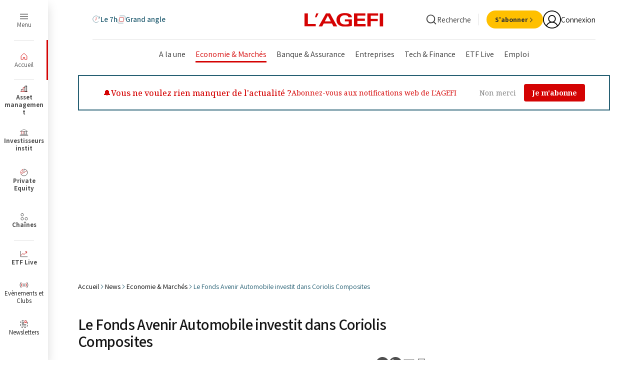

--- FILE ---
content_type: text/html;charset=UTF-8
request_url: https://buy-eu.piano.io/checkout/template/cacheableShow.html?aid=IwtAWGCBpe&templateId=OTK9HQAEVLK6&offerId=fakeOfferId&experienceId=EXRIGMLIN8GQ&iframeId=offer_990f30f468fe58b7eea8-0&displayMode=inline&pianoIdUrl=https%3A%2F%2Fauth.beymedias.fr%2Fid%2F&widget=template&url=https%3A%2F%2Fwww.agefi.fr%2Fnews%2Feconomie-marches%2Fle-fonds-avenir-automobile-investit-dans-coriolis-composites
body_size: 2768
content:
<!DOCTYPE html>
<!--[if lt IE 7]> <html class="no-js lt-ie9 lt-ie8 lt-ie7" xmlns:ng="http://angularjs.org"> <![endif]-->
<!--[if IE 7]> <html class="no-js lt-ie9 lt-ie8" xmlns:ng="http://angularjs.org"> <![endif]-->
<!--[if IE 8]> <html class="no-js lt-ie9" xmlns:ng="http://angularjs.org"> <![endif]-->
<!--[if gt IE 8]><!--> <html class="no-js"> <!--<![endif]-->
<head>
    <meta http-equiv="X-UA-Compatible" content="IE=edge,chrome=1">
    <!--[if lte IE 9]>
    <script type="text/javascript" src="/js/angular/angular-ui-ieshiv.min.js"></script>
    <script type="text/javascript" src="https://cdnjs.cloudflare.com/ajax/libs/json3/3.2.4/json3.min.js"></script>
    <![endif]-->

    <meta charset="utf-8">
    <title>content frame</title>
    <meta property="og:title" content="content frame"/>
    <meta name="viewport" content="width=device-width, initial-scale=1">

    

    <link href="/widget/dist/template/css/template.bundle.1.0.css" rel="stylesheet" type="text/css"  />


    <script>var TPTemplateType = "PUSH_SIGNUP";</script>

    

    <script type="text/javascript" src="//cdnjs.cloudflare.com/ajax/libs/jquery/1.12.4/jquery.min.js" ></script>
<script type="text/javascript" src="//cdnjs.cloudflare.com/ajax/libs/jquery-migrate/1.4.1/jquery-migrate.min.js" ></script>
<script type="text/javascript" src="//cdnjs.cloudflare.com/ajax/libs/angular.js/1.2.22/angular.min.js" ></script>
<script type="text/javascript" src="//cdnjs.cloudflare.com/ajax/libs/angular.js/1.2.22/angular-animate.min.js" ></script>
<script type="text/javascript" src="//cdnjs.cloudflare.com/ajax/libs/angular.js/1.2.22/angular-cookies.min.js" ></script>
<script type="text/javascript" src="//cdnjs.cloudflare.com/ajax/libs/angular.js/1.2.22/angular-sanitize.min.js" ></script>
<script type="text/javascript" src="//cdnjs.cloudflare.com/ajax/libs/angular-dynamic-locale/0.1.27/tmhDynamicLocale.min.js" ></script>
<script type="text/javascript" src="//cdnjs.cloudflare.com/ajax/libs/angular-ui-utils/0.1.1/angular-ui-utils.min.js" ></script>
<script type="text/javascript" src="//cdnjs.cloudflare.com/ajax/libs/angular-ui/0.4.0/angular-ui-ieshiv.js" ></script>
<script type="text/javascript" src="//cdnjs.cloudflare.com/ajax/libs/angular-ui-router/0.2.10/angular-ui-router.min.js" ></script>
<script id="translation-dynamic" type="text/javascript" src="/showtemplate/general/loadTranslationMap?aid=IwtAWGCBpe&version=1677771083000&language=fr_FR" ></script>
<script id="translation-static" type="text/javascript" src="/ng/common/i18n/platform-translation-map_fr_FR.js?version=16.683.0" ></script>
<script type="text/javascript" src="/_sam/H4sIAAAAAAAA_z3IMQ6AIAwAwA9JG5j8jSlSSUlFQ0v8vhvb5fCTUtmxiDk636-SMzZbhjx7Ud5QJRtSr1NphAgJUkKJe1-nz0nKxzXCNaDZD2hOfIRaAAAA?compressed=true&v=16.683.0" ></script>



</head>

<body id="ng-app">

<script>
    var TPConfig = {
        PATH: "https://buy-eu.piano.io"
    };

    
var TPParam = {"app":{"name":"L'Agefi","image1":"/ml/cropped_IwtAWGCBpe_1_rquidh.png","aid":"IwtAWGCBpe","useTinypassAccounts":false,"userProvider":"piano_id","businessUrl":"https://www.agefi.fr","canInitCheckoutWithAnon":true},"LOGIN":"/checkout/user/loginShow","TRANSLATION_CONFIG":{"isStatic":false,"isEnabled":true,"templateContext":"default","version":"16.683.0","loadTranslationUrl":"/showtemplate/general/loadTranslationMap?aid=IwtAWGCBpe&version=1677771083000","initialLocaleId":"fr_FR","systemDefaultLocale":"en_US","languages":[{"locale":"fr_FR","label":"French (France)","localized":"français (France)","isDefault":true,"isEnabled":true,"rtl":false}]},"params":{"experienceId":"EXRIGMLIN8GQ","widget":"template","pianoIdUrl":"https://auth.beymedias.fr/id/","iframeId":"offer_990f30f468fe58b7eea8-0","offerId":"fakeOfferId","templateId":"OTK9HQAEVLK6","aid":"IwtAWGCBpe","displayMode":"inline","url":"https://www.agefi.fr/news/economie-marches/le-fonds-avenir-automobile-investit-dans-coriolis-composites"},"TRACK_SHOW":"/checkout/template/trackShow"};
</script>

<div id="template-container">
    <div template ng-cloak>
        <div class="show-template-error-screen" ng-show="terminalError">
            <div class="error-screen">
                <div class="row">
                    <div class="error-notification-icon"></div>
                    <div class="content">
                        <div class="error-title">
                            <b>An error has occurred</b>
                        </div>

                        <div>
                            <span class="ng-hide text" ng-show="terminalError">
                                {{terminalError}}
                            </span>
                        </div>
                    </div>
                </div>
            </div>
        </div>
        <div ng-show="!terminalError">

            <link href="https://fonts.googleapis.com/css?family=Montserrat|Roboto:400,500,700&amp;subset=cyrillic" rel="stylesheet">

<div class="notification-container">
    <div class="pn-boilerplate">
        <div class="pn-boilerplate__header">
            <button class="pn-boilerplate__close unbutton"
                    ng-if="isShowBoilerplateCloseButton()"
                    type="button"
                    onclick="closedPushWeb()"
                    external-event="closedPushWeb">
                <span class="visually-hidden">Close</span>
                <svg width="16" height="16" viewBox="0 0 16 16" fill="none" xmlns="http://www.w3.org/2000/svg">
                    <path d="M3 3l10 10m0-10L3 13" stroke="#333" stroke-width="1.5"/>
                </svg>
            </button>
        </div>
        <div class="pn-boilerplate__body">
            <div class="pn-boilerplate__icon">
                <svg width="24" height="24" viewBox="0 0 24 24" fill="none" xmlns="http://www.w3.org/2000/svg">
                    <path d="M12 4v10m0 4v.01" stroke="#007AFF" stroke-width="2" stroke-linecap="round"/>
                </svg>
            </div>
            <b class="pn-boilerplate__accent"><t>🔔Vous ne voulez rien manquer de l'actualité ?</t></b>
            <p class="pn-boilerplate__text"><t>Abonnez-vous aux notifications web de L'AGEFI</t></p>
            <div class="pn-boilerplate__actions">
                <button class="pn-boilerplate__button--ghost"
                        type="button"
                        onclick="closedPushWeb()"
                        external-event="closedPushWeb">
                    <t>Non merci</t>
                </button>
                <button class="pn-boilerplate__button unbutton"
                        type="button"
                        ng-click="close()"
                        external-event="push-allow">
                    <t>Je m'abonne</t>
                </button>
            </div>
        </div>
    </div>
</div>

<div custom-script>
function closedPushWeb() {
  	console.log("closedPushWeb");
	var bannerElement = document.querySelector('.notification-container');
	if (bannerElement) {
		bannerElement.style.display = 'none';
	}
}
</div>

        </div>
    </div>

</div>

<style type="text/css" tp-style="template-custom-style">
    /* Import des fonts Noto Serif */
@import url('https://fonts.googleapis.com/css2?family=Noto+Serif:wght@400;500;700&display=swap');

.pn-boilerplate {
  width: 100%;
  min-width: 100%;
  font-family: 'Noto Serif', serif;
  background-color: #FFFFFF;
  border-radius: 0px;
  box-shadow: 0 2px 8px rgba(0, 0, 0, 0.1);
  margin: 0;
  padding: 16px;
  box-sizing: border-box;
  border: 2px solid #245E72;
  outline: 2px solid #245E72;
  outline-offset: -2px;
  display: flex;
  align-items: center;
  justify-content: space-between;
}

.pn-boilerplate__header {
  flex: 0 0 auto;
  padding-left: 16px;
}

.pn-boilerplate__close {
  position: absolute;
  top: 8px;
  right: 8px;
  width: 24px;
  height: 24px;
  padding: 4px;
  background: transparent;
  border: none;
  cursor: pointer;
  color: white;
  font-family: 'Noto Serif', serif;
}

.pn-boilerplate__body {
  flex: 1;
  display: flex;
  align-items: center;
  gap: 16px;
  padding: 0 16px;
}

.pn-boilerplate__icon {
  display: none;
}

.pn-boilerplate__text-container {
  display: flex;
  flex-direction: column;
  gap: 0px;
}

.pn-boilerplate__accent {
  font-size: 16px;
  font-weight: 500;
  color: #D40303;
  font-family: 'Noto Serif', serif;
  margin: 0;
}

.pn-boilerplate__text {
  font-size: 14px;
  color: #D40303;
  font-family: 'Noto Serif', serif;
  margin: 0;
}

.pn-boilerplate__actions {
  display: flex;
  gap: 8px;
  flex: 0 0 auto;
  padding-right: 16px;
  margin-left: auto;
}

.pn-boilerplate__button--ghost {
  padding: 8px 16px;
  font-size: 14px;
  color: grey;
  background-color: #FFFFFF;
  border: none;
  border-radius: 4px;
  cursor: pointer;
  transition: opacity 0.3s ease;
  font-family: 'Noto Serif', serif;
  white-space: nowrap;
}

.pn-boilerplate__button {
  padding: 8px 16px;
  font-size: 14px;
  font-weight: 520;
  color: white;
  background-color: #D40303;
  border: none;
  border-radius: 4px;
  cursor: pointer;
  transition: opacity 0.3s ease;
  font-family: 'Noto Serif', serif;
  white-space: nowrap;
}

.pn-boilerplate__button:hover,
.pn-boilerplate__button--ghost:hover {
  opacity: 0.9;
}

.visually-hidden {
  position: absolute;
  width: 1px;
  height: 1px;
  padding: 0;
  margin: -1px;
  overflow: hidden;
  clip: rect(0, 0, 0, 0);
  border: 0;
}

/* Media query pour repasser en colonnes sur mobile */
@media screen and (max-width: 768px) {
  .pn-boilerplate {
    flex-direction: column;
    align-items: center;
    justify-content: center;
    padding: 24px 12px;
  }

  .pn-boilerplate__header {
    padding-left: 0;
    margin-bottom: 16px;
  }

  .pn-boilerplate__body {
    flex-direction: column;
    align-items: center;
    text-align: center;
    padding: 0;
    width: 100%;
    max-width: 400px;
  }

  .pn-boilerplate__text-container {
    width: 100%;
    text-align: center;
    align-items: center;
  }

  .pn-boilerplate__actions {
    justify-content: center;
    width: 100%;
    margin-top: 5px;
    padding-right: 0;
    margin-left: 0;
  }
}

@media screen and (max-width: 480px) {
  .pn-boilerplate {
    padding: 20px 8px;
  }

  .pn-boilerplate__actions {
    flex-direction: column;
    align-items: center;
    gap: 12px;
  }

  .pn-boilerplate__button,
  .pn-boilerplate__button--ghost {
    width: 100%;
    max-width: 280px;
  }
}
</style>





</body>



</html>


--- FILE ---
content_type: text/css
request_url: https://beymedias.brightspotcdn.com/resource/00000180-610f-d88a-a9ad-6baf08650000/styleguide/All.min.1285aaaf2934dfef3d35e76e845e922b.gz.css
body_size: 52518
content:
/*! sanitize.css v7.0.1 | CC0 License | github.com/csstools/sanitize.css */*,:after,:before{background-repeat:no-repeat;box-sizing:border-box}:after,:before{text-decoration:inherit;vertical-align:inherit}html{cursor:default;font-family:system-ui,-apple-system,Segoe UI,Roboto,Ubuntu,Cantarell,Oxygen,sans-serif,Apple Color Emoji,Segoe UI Emoji,Segoe UI Symbol,Noto Color Emoji;line-height:1.15;-moz-tab-size:4;-o-tab-size:4;tab-size:4;-ms-text-size-adjust:100%;-webkit-text-size-adjust:100%;word-break:break-word}body{margin:0}h1{font-size:2em;margin:.67em 0}hr{height:0;overflow:visible}main{display:block}nav ol,nav ul{list-style:none}pre{font-family:Menlo,Consolas,Roboto Mono,Ubuntu Monospace,Oxygen Mono,Liberation Mono,monospace;font-size:1em}a{background-color:transparent}abbr[title]{text-decoration:underline;text-decoration:underline dotted}b,strong{font-weight:bolder}code,kbd,samp{font-family:Menlo,Consolas,Roboto Mono,Ubuntu Monospace,Oxygen Mono,Liberation Mono,monospace;font-size:1em}small{font-size:80%}::-moz-selection{background-color:#b3d4fc;color:#000;text-shadow:none}::selection{background-color:#b3d4fc;color:#000;text-shadow:none}audio,canvas,iframe,img,svg,video{vertical-align:middle}audio,video{display:inline-block}audio:not([controls]){display:none;height:0}img{border-style:none}svg{fill:currentColor}svg:not(:root){overflow:hidden}table{border-collapse:collapse}button,input,select{margin:0}button,input,select,textarea{font-family:inherit;font-size:inherit;line-height:inherit}button{overflow:visible;text-transform:none}[type=button],[type=reset],[type=submit],button{-webkit-appearance:button}fieldset{padding:.35em .75em .625em}input{overflow:visible}legend{color:inherit;display:table;max-width:100%;white-space:normal}progress{display:inline-block;vertical-align:baseline}select{text-transform:none}textarea{margin:0;overflow:auto;resize:vertical}[type=checkbox],[type=radio]{padding:0}::-webkit-inner-spin-button,::-webkit-outer-spin-button{height:auto}[type=search]{-webkit-appearance:textfield;outline-offset:-2px}::-webkit-input-placeholder{color:inherit;opacity:.54}::-webkit-search-decoration{-webkit-appearance:none}::-webkit-file-upload-button{-webkit-appearance:button;font:inherit}details,dialog{display:block}dialog{background-color:#fff;border:solid;color:#000;height:-moz-fit-content;height:-webkit-fit-content;height:fit-content;left:0;margin:auto;padding:1em;position:absolute;right:0;width:-moz-fit-content;width:-webkit-fit-content;width:fit-content}dialog:not([open]){display:none}summary{display:list-item}canvas{display:inline-block}template{display:none}[tabindex],a,area,button,input,label,select,summary,textarea{-ms-touch-action:manipulation;touch-action:manipulation}[hidden]{display:none}[aria-busy=true]{cursor:progress}[aria-controls]{cursor:pointer}[aria-disabled],[disabled]{cursor:disabled}[aria-hidden=false][hidden]:not(:focus){clip:rect(0,0,0,0);display:inherit;position:absolute}@font-face{font-family:swiper-icons;src:url("data:application/font-woff;charset=utf-8;base64, [base64]//wADZ2x5ZgAAAywAAADMAAAD2MHtryVoZWFkAAABbAAAADAAAAA2E2+eoWhoZWEAAAGcAAAAHwAAACQC9gDzaG10eAAAAigAAAAZAAAArgJkABFsb2NhAAAC0AAAAFoAAABaFQAUGG1heHAAAAG8AAAAHwAAACAAcABAbmFtZQAAA/gAAAE5AAACXvFdBwlwb3N0AAAFNAAAAGIAAACE5s74hXjaY2BkYGAAYpf5Hu/j+W2+MnAzMYDAzaX6QjD6/4//Bxj5GA8AuRwMYGkAPywL13jaY2BkYGA88P8Agx4j+/8fQDYfA1AEBWgDAIB2BOoAeNpjYGRgYNBh4GdgYgABEMnIABJzYNADCQAACWgAsQB42mNgYfzCOIGBlYGB0YcxjYGBwR1Kf2WQZGhhYGBiYGVmgAFGBiQQkOaawtDAoMBQxXjg/wEGPcYDDA4wNUA2CCgwsAAAO4EL6gAAeNpj2M0gyAACqxgGNWBkZ2D4/wMA+xkDdgAAAHjaY2BgYGaAYBkGRgYQiAHyGMF8FgYHIM3DwMHABGQrMOgyWDLEM1T9/w8UBfEMgLzE////P/5//f/V/xv+r4eaAAeMbAxwIUYmIMHEgKYAYjUcsDAwsLKxc3BycfPw8jEQA/[base64]/uznmfPFBNODM2K7MTQ45YEAZqGP81AmGGcF3iPqOop0r1SPTaTbVkfUe4HXj97wYE+yNwWYxwWu4v1ugWHgo3S1XdZEVqWM7ET0cfnLGxWfkgR42o2PvWrDMBSFj/IHLaF0zKjRgdiVMwScNRAoWUoH78Y2icB/yIY09An6AH2Bdu/UB+yxopYshQiEvnvu0dURgDt8QeC8PDw7Fpji3fEA4z/PEJ6YOB5hKh4dj3EvXhxPqH/SKUY3rJ7srZ4FZnh1PMAtPhwP6fl2PMJMPDgeQ4rY8YT6Gzao0eAEA409DuggmTnFnOcSCiEiLMgxCiTI6Cq5DZUd3Qmp10vO0LaLTd2cjN4fOumlc7lUYbSQcZFkutRG7g6JKZKy0RmdLY680CDnEJ+UMkpFFe1RN7nxdVpXrC4aTtnaurOnYercZg2YVmLN/d/gczfEimrE/fs/bOuq29Zmn8tloORaXgZgGa78yO9/cnXm2BpaGvq25Dv9S4E9+5SIc9PqupJKhYFSSl47+Qcr1mYNAAAAeNptw0cKwkAAAMDZJA8Q7OUJvkLsPfZ6zFVERPy8qHh2YER+3i/BP83vIBLLySsoKimrqKqpa2hp6+jq6RsYGhmbmJqZSy0sraxtbO3sHRydnEMU4uR6yx7JJXveP7WrDycAAAAAAAH//wACeNpjYGRgYOABYhkgZgJCZgZNBkYGLQZtIJsFLMYAAAw3ALgAeNolizEKgDAQBCchRbC2sFER0YD6qVQiBCv/H9ezGI6Z5XBAw8CBK/m5iQQVauVbXLnOrMZv2oLdKFa8Pjuru2hJzGabmOSLzNMzvutpB3N42mNgZGBg4GKQYzBhYMxJLMlj4GBgAYow/P/PAJJhLM6sSoWKfWCAAwDAjgbRAAB42mNgYGBkAIIbCZo5IPrmUn0hGA0AO8EFTQAA");font-weight:400;font-style:normal}:root{--swiper-theme-color:#007aff}.swiper{margin-left:auto;margin-right:auto;position:relative;overflow:hidden;list-style:none;padding:0;z-index:1}.swiper-vertical>.swiper-wrapper{-ms-flex-direction:column;flex-direction:column}.swiper-wrapper{position:relative;width:100%;height:100%;z-index:1;display:-ms-flexbox;display:flex;transition-property:transform;box-sizing:content-box}.swiper-android .swiper-slide,.swiper-wrapper{transform:translateZ(0)}.swiper-pointer-events{-ms-touch-action:pan-y;touch-action:pan-y}.swiper-pointer-events.swiper-vertical{-ms-touch-action:pan-x;touch-action:pan-x}.swiper-slide{-ms-flex-negative:0;flex-shrink:0;width:100%;height:100%;position:relative;transition-property:transform}.swiper-slide-invisible-blank{visibility:hidden}.swiper-autoheight,.swiper-autoheight .swiper-slide{height:auto}.swiper-autoheight .swiper-wrapper{-ms-flex-align:start;align-items:flex-start;transition-property:transform,height}.swiper-backface-hidden .swiper-slide{transform:translateZ(0);-webkit-backface-visibility:hidden;backface-visibility:hidden}.swiper-3d,.swiper-3d.swiper-css-mode .swiper-wrapper{perspective:1200px}.swiper-3d .swiper-cube-shadow,.swiper-3d .swiper-slide,.swiper-3d .swiper-slide-shadow,.swiper-3d .swiper-slide-shadow-bottom,.swiper-3d .swiper-slide-shadow-left,.swiper-3d .swiper-slide-shadow-right,.swiper-3d .swiper-slide-shadow-top,.swiper-3d .swiper-wrapper{transform-style:preserve-3d}.swiper-3d .swiper-slide-shadow,.swiper-3d .swiper-slide-shadow-bottom,.swiper-3d .swiper-slide-shadow-left,.swiper-3d .swiper-slide-shadow-right,.swiper-3d .swiper-slide-shadow-top{position:absolute;left:0;top:0;width:100%;height:100%;pointer-events:none;z-index:10}.swiper-3d .swiper-slide-shadow{background:rgba(0,0,0,.15)}.swiper-3d .swiper-slide-shadow-left{background-image:linear-gradient(270deg,rgba(0,0,0,.5),transparent)}.swiper-3d .swiper-slide-shadow-right{background-image:linear-gradient(90deg,rgba(0,0,0,.5),transparent)}.swiper-3d .swiper-slide-shadow-top{background-image:linear-gradient(0deg,rgba(0,0,0,.5),transparent)}.swiper-3d .swiper-slide-shadow-bottom{background-image:linear-gradient(180deg,rgba(0,0,0,.5),transparent)}.swiper-css-mode>.swiper-wrapper{overflow:auto;scrollbar-width:none;-ms-overflow-style:none}.swiper-css-mode>.swiper-wrapper::-webkit-scrollbar{display:none}.swiper-css-mode>.swiper-wrapper>.swiper-slide{scroll-snap-align:start start}.swiper-horizontal.swiper-css-mode>.swiper-wrapper{-ms-scroll-snap-type:x mandatory;scroll-snap-type:x mandatory}.swiper-vertical.swiper-css-mode>.swiper-wrapper{-ms-scroll-snap-type:y mandatory;scroll-snap-type:y mandatory}.swiper-centered>.swiper-wrapper:before{content:"";-ms-flex-negative:0;flex-shrink:0;-ms-flex-order:9999;order:9999}.swiper-centered.swiper-horizontal>.swiper-wrapper>.swiper-slide:first-child{-webkit-margin-start:var(--swiper-centered-offset-before);margin-inline-start:var(--swiper-centered-offset-before)}.swiper-centered.swiper-horizontal>.swiper-wrapper:before{height:100%;min-height:1px;width:var(--swiper-centered-offset-after)}.swiper-centered.swiper-vertical>.swiper-wrapper>.swiper-slide:first-child{-webkit-margin-before:var(--swiper-centered-offset-before);margin-block-start:var(--swiper-centered-offset-before)}.swiper-centered.swiper-vertical>.swiper-wrapper:before{width:100%;min-width:1px;height:var(--swiper-centered-offset-after)}.swiper-centered>.swiper-wrapper>.swiper-slide{scroll-snap-align:center center}:root{--swiper-navigation-size:44px}.swiper-button-next,.swiper-button-prev{position:absolute;top:50%;width:calc(var(--swiper-navigation-size)/44*27);height:var(--swiper-navigation-size);margin-top:calc(0px - var(--swiper-navigation-size)/2);z-index:10;cursor:pointer;display:-ms-flexbox;display:flex;-ms-flex-align:center;align-items:center;-ms-flex-pack:center;justify-content:center;color:var(--swiper-navigation-color,var(--swiper-theme-color))}.swiper-button-next.swiper-button-disabled,.swiper-button-prev.swiper-button-disabled{opacity:.35;cursor:auto;pointer-events:none}.swiper-button-next.swiper-button-hidden,.swiper-button-prev.swiper-button-hidden{opacity:0;cursor:auto;pointer-events:none}.swiper-navigation-disabled .swiper-button-next,.swiper-navigation-disabled .swiper-button-prev{display:none!important}.swiper-button-next:after,.swiper-button-prev:after{font-family:swiper-icons;font-size:var(--swiper-navigation-size);text-transform:none!important;letter-spacing:0;font-variant:normal;line-height:1}.swiper-button-prev,.swiper-rtl .swiper-button-next{left:10px;right:auto}.swiper-button-prev:after,.swiper-rtl .swiper-button-next:after{content:"prev"}.swiper-button-next,.swiper-rtl .swiper-button-prev{right:10px;left:auto}.swiper-button-next:after,.swiper-rtl .swiper-button-prev:after{content:"next"}.swiper-button-lock{display:none}:root{--button-padding:0.7rem 1.7rem}@media only screen and (min-width:1024px){:root{--button-padding:0.9rem 2.4rem}}.Button{background:var(--color-button-bg);border:none;cursor:pointer;font-family:var(--font-1);font-style:normal;font-weight:400;font-size:1.4rem;line-height:1.3;padding:var(--button-padding);text-align:center;border-radius:3.2rem}.Button,.Button:hover{color:var(--color-button-text);transition:background-color var(--transition-hover)}.Button:hover{background:var(--color-button-hover-bg);text-decoration:none}.Button_small{padding:.7rem 1.7rem}.Button_secondary{--color-button-bg:var(--color-button-secondary-bg);--color-button-text:var(--color-button-secondary-text);--color-button-hover-bg:var(--color-button-secondary-hover-bg)}.Button_tertiary{--color-button-bg:var(--color-button-tertiary-bg);--color-button-text:var(--color-button-tertiary-text);--color-button-hover-bg:var(--color-button-tertiary-hover-bg);font-weight:700}.Button_quarternary{--color-button-bg:var(--color-button-quarternary-bg);--color-button-text:var(--color-button-quarternary-text);--color-button-hover-bg:var(--color-button-quarternary-bg);outline:2px solid transparent;outline-offset:-1px;font-weight:600}.Button_quarternary,.Button_quarternary:hover{transition:outline-color var(--transition-hover)}.Button_quarternary:hover{text-decoration:none}.Button_quarternary:focus,.Button_quarternary:hover{outline-color:var(--color-button-quarternary-hover-bg)}.Button_quarternary_second{padding:6px 17px;font-weight:700}.Button_quinary{--color-button-bg:var(--color-agefi-blue-grey);--color-button-text:var(--color-agefi-blanc);--color-button-hover-bg:var(--color-agefi-blue-grey);font-weight:700}.Button_senary{--color-button-bg:var(--color-agefi-red);--color-button-text:var(--color-agefi-blanc);font-weight:700}.Button_event{--color-button-bg:var(--color-button-event-bg);--color-button-text:var(--color-button-event-text);--color-button-hover-bg:var(--color-button-event-hover-bg)}.Button_abonne{display:-ms-inline-flexbox;display:inline-flex;padding:4px 20px 4px 6px;font-weight:700}.Button_abonne .Button-content{gap:10px}.Button_subscribe{width:24px;height:24px;padding:0}@media only screen and (min-width:1024px){.Button_subscribe{width:auto;height:auto;padding:6px 17px}}.Button_subscribe .Button-content{-ms-flex-align:center;align-items:center;-ms-flex-pack:center;justify-content:center;width:24px;height:24px}@media only screen and (min-width:1024px){.Button_subscribe .Button-content{width:auto;height:auto}}.Button_subscribe .Button-text{display:none}@media only screen and (min-width:1024px){.Button_subscribe .Button-text{display:block}}.Button_subscribe .Button-icon_lock{width:11px;height:16px}.Button[data-optin-value] svg{display:none}.Button[data-optin-value=true]{--color-button-bg:var(--color-button-tertiary-bg);--color-button-text:var(--color-button-tertiary-text);--color-button-hover-bg:var(--color-button-tertiary-hover-bg)}.Button[data-optin-value=true] svg{display:block}.Button-content{display:-ms-flexbox;display:flex;gap:5px;-ms-flex-align:center;align-items:center}.Button-icon{width:13px;height:13px;-ms-flex:0 0 auto;flex:0 0 auto}.Button-icon_large{width:23px;height:23px}.Button-text{-ms-flex:0 0 auto;flex:0 0 auto}a[isButton=true]{background:var(--color-button-bg);border:none;cursor:pointer;font-family:var(--font-1);font-style:normal;font-weight:400;font-size:1.4rem;line-height:1.3;padding:var(--button-padding);text-align:center;border-radius:3.2rem}a[isButton=true],a[isButton=true]:hover{color:var(--color-button-text);transition:background-color var(--transition-hover)}a[isButton=true]:hover{background:var(--color-button-hover-bg);text-decoration:none}.SponsorPanel a[isButton=true]{--color-button-bg:var(--color-button-secondary-bg);--color-button-text:var(--color-button-secondary-text);--color-button-hover-bg:var(--color-button-secondary-hover-bg)}.SponsorPanel .RichTextBody a[isButton=true]{color:var(--color-button-text)}.ButtonLink,.SponsorPanel .RichTextBody a[isButton=true]:hover{text-decoration:none}.ButtonLink{color:var(--color-button-link);font-size:1.5rem;font-family:var(--font-1);font-style:normal;font-weight:400;line-height:1.3;transition:color var(--transition-hover);cursor:pointer;background:none;border:none;padding:0}.ButtonLink_second .ButtonLink-content{gap:8px}.ButtonLink:hover{color:var(--color-button-link-hover);transition:color var(--transition-hover);text-decoration:none}.ButtonLink-content{display:-ms-flexbox;display:flex;gap:5px;-ms-flex-align:center;align-items:center}.ButtonLink-icon{width:18px;height:18px;-ms-flex:0 0 auto;flex:0 0 auto}.ButtonLink-icon_external{width:17px;height:16px}.ButtonLink-icon_desktopOnly{display:none}@media only screen and (min-width:1280px){.ButtonLink-icon_desktopOnly{display:block}}.ButtonLink-text{-ms-flex:0 0 auto;flex:0 0 auto}.ButtonLink-text_desktopOnly{display:none}@media only screen and (min-width:1280px){.ButtonLink-text_desktopOnly{display:block}}.ButtonsGroup{gap:12px}.ButtonsGroup,.ButtonSocial{display:-ms-flexbox;display:flex}.ButtonSocial{color:var(--color-agefi-grey-002);width:26px;height:26px;-ms-flex-align:center;align-items:center;-ms-flex-pack:center;justify-content:center;padding:0;margin:0;line-height:0}.ButtonSocial:hover{color:var(--color-primary)}.ButtonSocial-icon{width:14px;height:14px}.ButtonSocial-icon_large{width:26px;height:26px}.ButtonDownload{text-align:center}.ButtonDownload-cta{display:inline-block}.ButtonDownload svg{width:15px;height:15px;stroke:currentColor}.SocialGroup{display:-ms-flexbox;display:flex;gap:4px}.SocialGroup_large{gap:10px}.Surtitre{color:var(--color-agefi-grey-001);font-size:1.6rem;font-weight:700;font-family:var(--font-title);padding:9px 14px;border-radius:50px;border:1px solid var(--color-agefi-grey-004)}.Surtitre:hover{text-decoration:none}.Link_after:after{content:attr(data-text)}.Tag{color:var(--color-agefi-blue-grey);font-size:1.5rem;font-weight:400;font-family:var(--font-title);padding:8px 11px;background-color:var(--color-agefi-grey-006);border-radius:50px;line-height:.9;transition:color var(--transition-hover)}.Tag:hover{text-decoration:none;color:var(--color-agefi-black)}.Tag_secondary{background-color:var(--color-agefi-blanc);color:var(--color-agefi-grey-000)}.Tag_secondary:hover{color:var(--color-agefi-blue-grey)}.Tag_small{padding:3px 8px;font-size:1.3rem;line-height:1.31}.Tag_small_secondary{padding:5px 10px;font-weight:600;font-size:1.2rem;line-height:1.33}.BlockHead_bg_gray .Tag{background-color:var(--color-agefi-blanc)}.Tag a,a.Tag{position:relative;z-index:1}.TagFlag{border:1px solid var(--color-agefi-grey-004);border-radius:50%;width:21px;height:21px;overflow:hidden}.TagLabel{font-family:var(--font-title);font-size:1.3rem;font-weight:600;text-transform:uppercase;color:var(--color-agefi-blue-grey);letter-spacing:.03em}.TagLabel:hover{text-decoration:none}.TagLabel_secondary{color:var(--color-agefi-grey-002)}.TagLabel_primary{color:var(--color-agefi-red)}.TagsList-item{display:block}.TagsList-list{-ms-flex-wrap:wrap;flex-wrap:wrap;gap:5px;-ms-flex-align:center;align-items:center}.TagsList-list,.Tools{display:-ms-flexbox;display:flex}.Tools{gap:32px;-ms-flex-pack:center;justify-content:center}@media only screen and (min-width:768px){.Tools{gap:30px}}.Tools-icon{fill:none;width:18px;height:18px}.Tools-item-container{display:-ms-flexbox;display:flex;-ms-flex-align:center;align-items:center;gap:2px}.Tools-item{display:-ms-flexbox;display:flex;gap:5px;color:var(--color-agefi-blue-grey)}.Tools-item:hover{color:var(--color-primary);text-decoration:none}.Tools-item_mob-hidden{display:none}@media only screen and (min-width:768px){.Tools-item_mob-hidden{display:-ms-flexbox;display:flex}}.Tools-text{font-size:15px;font-family:var(--font-title);line-height:1;font-weight:400}@media only screen and (min-width:768px){.Tools-text{font-size:19px}}.Tools-text_bold{font-weight:800}.Tools-chevron{width:12px;height:12px;fill:var(--color-agefi-blue-grey);display:none;vertical-align:top}@media only screen and (min-width:768px){.Tools-chevron{display:inline-block}}.sr-only{border:0;clip:rect(0,0,0,0);height:1px;margin:-1px;overflow:hidden;padding:0;position:absolute;width:1px}.undo-sr-only{clip:inherit;height:auto;margin:0;overflow:visible;position:relative;width:auto}.clearfix:after{content:" ";visibility:hidden;display:block;height:0;clear:both}.loading-icon{border-radius:50%;width:1.5em;height:1.5em;animation-fill-mode:both;animation:load7 1.8s ease-in-out infinite;color:#000;font-size:10px;margin:0 auto;position:relative;text-indent:-9999em;transform:translateZ(0);animation-delay:-.16s}.loading-icon:after,.loading-icon:before{content:"";position:absolute;top:0;border-radius:50%;width:1.5em;height:1.5em;animation-fill-mode:both;animation:load7 1.8s ease-in-out infinite}.loading-icon:before{left:-3.5em;animation-delay:-.32s}.loading-icon:after{left:3.5em}.layoutWidth{padding-left:20px;padding-right:20px}.layoutWidth[data-width=full-constrained]{padding-left:0;padding-right:0}@media only screen and (min-width:1280px){.layoutWidth{padding-left:60px;padding-right:60px}}@media only screen and (min-width:1360px){.layoutWidth{padding-left:calc(50% - 582px);padding-right:calc(50% - 582px)}.layoutWidth[data-width=full-constrained]{padding-left:calc(50% - 720px);padding-right:calc(50% - 720px)}}@media only screen and (max-width:767px){.layoutWidth_second{padding-left:30px;padding-right:30px}}.layoutWidth_third{padding-left:10px;padding-right:10px}.layoutWidth_fourth{padding-left:30px;padding-right:30px}@media only screen and (min-width:1360px){.layoutWidth_fourth{padding-left:calc(50% - 450px);padding-right:calc(50% - 450px)}}.articleWidth{padding-left:20px;padding-right:20px}@media only screen and (min-width:768px){.articleWidth{padding-left:30px;padding-right:30px}}@media only screen and (min-width:1280px){.articleWidth{padding-left:60px;padding-right:60px}}@media only screen and (min-width:1440px){.articleWidth{padding-left:calc(50vw - 637px);padding-right:calc(50vw - 637px)}}@media only screen and (max-width:767px){.articleWidth_second{padding-right:0;padding-left:0}}@media only screen and (min-width:1440px){.articleWidth_second{padding-left:calc(50vw - 520px);padding-right:calc(50vw - 520px)}}@media only screen and (max-width:767px){.articleWidth_third{padding-right:0;padding-left:0}}@media only screen and (min-width:1440px){.articleWidth_third{padding-left:calc(50vw - 400px);padding-right:calc(50vw - 400px)}}@media only screen and (min-width:768px){.grandAngleWidth{padding-left:30px;padding-right:30px}}@media only screen and (min-width:1280px){.grandAngleWidth{padding-left:60px;padding-right:60px}}@media only screen and (min-width:1440px){.grandAngleWidth{padding-left:calc(50vw - 622px);padding-right:calc(50vw - 622px)}}.landing7hWidth{padding-left:20px;padding-right:20px}@media only screen and (min-width:768px){.landing7hWidth{padding-left:30px;padding-right:30px}}@media only screen and (min-width:1280px){.landing7hWidth{padding-left:60px;padding-right:60px}}@media only screen and (min-width:1440px){.landing7hWidth{padding-left:calc(50vw - 492px);padding-right:calc(50vw - 492px)}}@media only screen and (min-width:1440px){.landing7hWidth_second{padding-left:calc(50vw - 508px);padding-right:calc(50vw - 508px)}}.pageWidth{max-width:1920px;margin-left:auto;margin-right:auto}body:before{border:0;clip:rect(0,0,0,0);height:1px;margin:-1px;overflow:hidden;padding:0;position:absolute;width:1px;content:"mq-xs";visibility:hidden}@media only screen and (min-width:568px){body:before{content:"mq-sm"}}@media only screen and (min-width:768px){body:before{content:"mq-md"}}@media only screen and (min-width:1024px){body:before{content:"mq-lg"}}@media only screen and (min-width:1280px){body:before{content:"mq-hk"}}@media only screen and (min-width:1440px){body:before{content:"mq-xl"}}.Pagination{display:-ms-grid;display:grid;gap:7px}.Pagination-row{display:-ms-flexbox;display:flex;-ms-flex-pack:center;justify-content:center;-ms-flex-align:center;align-items:center;-ms-flex-wrap:wrap;flex-wrap:wrap}.Pagination-row_nowrap{-ms-flex-wrap:nowrap;flex-wrap:nowrap}.Pagination-item_btnPrev{margin-right:4px}@media only screen and (min-width:568px){.Pagination-item_btnPrev{margin-right:20px}}.Pagination-item_btnNext{margin-left:4px}@media only screen and (min-width:568px){.Pagination-item_btnNext{margin-left:20px}}.Pagination-el{font-family:var(--font-1);font-size:1.5rem;line-height:1.1;display:block;color:var(--color-agefi-blue-grey)}.Pagination-el_link{padding:6px 5px}.Pagination-el_link:hover{background-color:var(--color-agefi-grey-006);text-decoration:none}.Pagination-el_round{padding:6px 13px;border-radius:14px}.Pagination-el_active{color:var(--color-agefi-red-ii);font-weight:600}.Pagination-el_active.Pagination-el_round{background-color:var(--color-agefi-grey-006)}.Pagination-el_active.Pagination-el_round:hover{background-color:var(--color-agefi-grey-005)}.Pagination-btn{background-color:var(--color-agefi-grey-006);border-radius:50%;padding:8px;color:var(--color-agefi-blue-grey);display:block}.Pagination-btn:hover{background-color:var(--color-agefi-grey-005);text-decoration:none}.Pagination-btn_prev{transform:scaleX(-1)}.Pagination-btnIcon{stroke:currentColor;width:18px;height:18px}[data-modulewell]>[data-module]{padding:20px}[data-modulewell]>[data-module][data-width=full-constrained]{padding-left:0;padding-right:0}@media only screen and (min-width:1280px){[data-modulewell]>[data-module]{padding-left:60px;padding-right:60px}}@media only screen and (min-width:1360px){[data-modulewell]>[data-module]{padding-left:calc(50% - 582px);padding-right:calc(50% - 582px)}[data-modulewell]>[data-module][data-width=full-constrained]{padding-left:calc(50% - 720px);padding-right:calc(50% - 720px)}}@media only screen and (max-width:767px){[data-modulewell]>[data-module]_second{padding-left:30px;padding-right:30px}}[data-modulewell]>[data-module]_third{padding-left:10px;padding-right:10px}[data-modulewell]>[data-module]_fourth{padding-left:30px;padding-right:30px}@media only screen and (min-width:1360px){[data-modulewell]>[data-module]_fourth{padding-left:calc(50% - 450px);padding-right:calc(50% - 450px)}}[data-modulewell]>[data-module]:first-child{padding-top:40px}[data-modulewell]>[data-module]:last-child{padding-bottom:40px}[data-modulewell]>[data-module][data-padding=none]{padding-bottom:0;padding-top:0}[data-modulewell]>[data-module][data-width=full]{padding-left:0!important;padding-right:0!important}@media only screen and (min-width:1024px){[data-modulewell]>[data-module]{padding-top:25px;padding-bottom:25px}[data-modulewell]>[data-module]:first-child{padding-top:50px}[data-modulewell]>[data-module]:last-child{padding-bottom:50px}[data-modulewell]>[data-module][data-padding=none]{padding-bottom:0;padding-top:0}}[data-modulewell] [data-modulewell] [data-module]{padding-bottom:40px;padding-top:0}[data-modulewell] [data-modulewell] [data-module]:last-child{padding-bottom:0}@media only screen and (min-width:1024px){[data-modulewell] [data-modulewell] [data-module]{padding-bottom:50px}[data-modulewell] [data-modulewell] [data-module]:last-child{padding-bottom:0}}main[data-modulewell]>[data-module]:first-child{padding-top:0}table{font-size:var(--body-1);line-height:1.77;width:100%;border:1px solid var(--color-border)}@media only screen and (max-width:1023px){table{min-width:940px}}table tbody tr{margin-bottom:10px}table tbody tr:last-of-type td{padding-bottom:0}table tbody td{padding:0 15px;border:1px solid var(--color-border);background-clip:padding-box;min-height:50px;height:50px;position:relative}table tbody td:first-child{border-left:0}table tbody td:last-child{border-right:0}:root{--font-title:var(--font-1);--font-body:var(--font-2);--font-wide:var(--font-3);--font-size-base:1.6rem;--font-size--h1:4rem;--font-size--h2:3.1rem;--font-size--h3:2.2rem;--section-title-color:var(--color-agefi-blue-grey);--text-wide-text-color:var(--color-agefi-blue-pop);--text-wide-line-color:var(--text-wide-text-color);--transition-duration:0.3s;--transition-collapse:var(--transition-duration) ease-out;--transition-hover:var(--transition-duration) ease-out;--transition-scroll:var(--transition-duration) ease-out}@media only screen and (min-width:1024px){:root{--font-size--h1:5.8rem}}body{-webkit-font-smoothing:antialiased;-moz-osx-font-smoothing:grayscale;background:var(--color-site-bg);color:var(--color-text);font-size:var(--font-size-base);font-family:var(--font-body);font-weight:400;overflow-x:hidden}.title{font-family:var(--font-title);font-optical-sizing:auto;font-weight:500;font-style:normal;font-stretch:normal;line-height:normal;letter-spacing:-.02em}.title a{color:inherit}.title a:hover{text-decoration:none}.title_1{font-size:var(--font-size--h1);font-weight:500;line-height:1.05;letter-spacing:-.02em}.title_2{font-size:var(--font-size--h2)}.title_2,.title_3{font-weight:600;line-height:1.1}.title_3{font-size:var(--font-size--h3)}.title_articleChapo{font-family:var(--font-body);font-size:1.6rem;font-weight:400;line-height:1.33}.title_label{font-family:var(--font-title);font-weight:600;font-size:1.3rem;line-height:1.1;letter-spacing:.03em;text-transform:uppercase;color:var(--color-agefi-blue-grey)}.title_sectionPage{color:var(--section-title-color);font-family:var(--font-title);font-size:4.2rem;font-weight:400;line-height:1;letter-spacing:-.02em;position:relative;padding-bottom:10px}.title_sectionPage:after{position:absolute;bottom:0;left:0;display:block;content:"";width:19px;height:2px;background-color:var(--color-agefi-blue-pop)}.title_sectionRubrique{color:var(--section-title-color);font-family:var(--font-title);font-size:3.1rem;font-weight:400;line-height:1;letter-spacing:-.02em;position:relative;padding-bottom:10px}.title_sectionRubrique:after{position:absolute;bottom:0;left:0;display:block;content:"";width:19px;height:2px;background-color:var(--color-agefi-blue-pop)}.title_sectionSmall{color:var(--section-title-color);font-size:1.6rem;line-height:1;font-weight:600}.title_sectionSection{font-size:2.6rem;padding-bottom:15px;border-bottom:1px solid #e0e0e0}.title_sectionSection,.title_sectionWidget{color:var(--section-title-color);font-family:var(--font-title);font-weight:400;line-height:1;letter-spacing:-.02em;position:relative}.title_sectionWidget{font-size:2.5rem;padding-bottom:6px}.title_sectionWidget:after{position:absolute;bottom:0;left:0;display:block;content:"";width:14px;height:1px;background-color:var(--color-agefi-blue-pop)}.TextBold{font-family:var(--font-1);font-weight:700;font-size:1.6rem;line-height:1.31}.TextWide{font-family:var(--font-wide);font-weight:500;font-size:1.7rem;line-height:1.353;display:-ms-grid;display:grid;text-align:center;gap:8px;letter-spacing:.45em;text-transform:uppercase;color:var(--text-wide-text-color)}.TextWide:after{content:"";width:58px;height:3px;display:block;background-color:var(--text-wide-line-color);margin:0 auto}html{font-size:62.5%}body,html{min-height:100%}blockquote,figure,hr,ol,ul{margin:0}ol,ul{padding:0;list-style:none}a{color:inherit;text-decoration:none}a:hover{text-decoration:underline}img{height:auto;max-width:100%}b,strong{font-weight:700}[data-page-with-arch-ad]{background-color:var(--color-agefi-blanc)}bsp-piano-container{display:block}.Page-actions{display:-ms-flexbox;display:flex;-ms-flex-pack:center;justify-content:center;padding-top:15px;padding-bottom:15px}@media only screen and (min-width:1024px){.Page-actions{padding-top:30px;padding-bottom:30px}}.Page-articleHeading{transition:opacity var(--transition-scroll)}@media only screen and (min-width:768px){[data-scrolling=true] .Page-articleHeading{opacity:0}}@media only screen and (min-width:768px){[data-scrolling=true] .Page-articleHeading_visible{opacity:1}}.Page-articleGrid{display:-ms-grid;display:grid;gap:30px}@media only screen and (min-width:1024px){.Page-articleGrid{-ms-grid-columns:1fr 300px;grid-template-columns:1fr 300px;gap:64px}}.Page-breadcrumbs{padding-top:12px;padding-bottom:12px}.Page-content{padding-top:96px}@media only screen and (min-width:1249px){[data-page-with-arch-ad] .Page-content{padding-top:180px}}[data-page-with-header-title] .Page-content{padding-top:136px}@media only screen and (min-width:768px){[data-page-with-header-title] .Page-content{padding-top:163px}}.Page-content_grayBg{background-image:url("[data-uri]");background-repeat:repeat}@media only screen and (min-width:768px){.Page-content{padding-top:130px}}.Page-content_smallHeader{padding-top:var(--headerTopHeightSmall)}.Page-contentPub{margin-top:15px;margin-bottom:15px;text-align:center}.Page-main{margin-top:20px;padding-bottom:30px;display:-ms-grid;display:grid;gap:30px}@media only screen and (min-width:1024px){.Page-main{margin-top:25px;padding-bottom:30px}}.Page-main_second{padding-bottom:10px}@media only screen and (min-width:1024px){.Page-main_second{padding-bottom:30px}}.Page-main_7h .ArticleSwitch{display:-ms-grid;display:grid;-ms-grid-columns:32px auto 32px;grid-template-columns:32px auto 32px;gap:0;-ms-flex-align:start;align-items:flex-start;margin:0 -25px}@media only screen and (min-width:768px){.Page-main_7h .ArticleSwitch{display:block;margin:0}}.Page-main_7h .ArticleSwitch-linkContainer{display:block;margin-top:64px;position:-webkit-sticky;position:sticky;top:200px}@media only screen and (min-width:768px){.Page-main_7h .ArticleSwitch-linkContainer{display:none}}.Page-main_7h .ArticleSwitch-link{background-image:url("data:image/svg+xml;charset=utf-8,%3Csvg width='35' height='35' viewBox='0 0 32 32' fill='none' xmlns='http://www.w3.org/2000/svg'%3E%3Cpath d='M21 27L11 17 21 7' stroke='%23BF1717' stroke-width='2' stroke-linecap='round' stroke-linejoin='round'/%3E%3C/svg%3E");width:32px;height:32px}.Page-main_7h .Page-mainInner{padding:30px 25px}@media only screen and (min-width:1024px){.Page-main_7h .Page-mainInner{padding:40px 50px}}@media only screen and (min-width:1440px){.Page-main_7h .Page-mainInner{padding:40px 100px}}.Page-below{display:-ms-grid;display:grid;gap:30px;padding-bottom:30px}.Page-below>*{padding-left:20px;padding-right:20px}@media only screen and (min-width:768px){.Page-below>*{padding-left:30px;padding-right:30px}}@media only screen and (min-width:1280px){.Page-below>*{padding-left:60px;padding-right:60px}}@media only screen and (min-width:1440px){.Page-below>*{padding-left:calc(50vw - 637px);padding-right:calc(50vw - 637px)}}@media only screen and (max-width:767px){.Page-below>_second{padding-right:0;padding-left:0}}@media only screen and (min-width:1440px){.Page-below>_second{padding-left:calc(50vw - 520px);padding-right:calc(50vw - 520px)}}@media only screen and (max-width:767px){.Page-below>_third{padding-right:0;padding-left:0}}@media only screen and (min-width:1440px){.Page-below>_third{padding-left:calc(50vw - 400px);padding-right:calc(50vw - 400px)}}.Page-mainInner{background-color:var(--color-agefi-blanc);padding:30px 25px;display:-ms-grid;display:grid;gap:30px}@media only screen and (min-width:768px){.Page-mainInner{padding:40px}}.Page-pub{text-align:center;margin-top:20px;margin-bottom:20px}.Article>.Page-pub,.Page-below>.Page-pub,.Page-main>.Page-pub,.Page-mainInner>.Page-pub{margin:0}@media only screen and (min-width:1024px){.Page-pub_lgHidden{display:none}}.Page-pub_noMargin{margin:0}.Page-pub_largeMargin{margin-top:40px;margin-bottom:40px}.Page-pub_sticky{position:-webkit-sticky;position:sticky;top:0}.Page-pubLink{text-align:center}.Page-summarySlider{display:none}@media only screen and (min-width:768px){.Page-summarySlider{display:block}}[data-scrolling=true] .Page-summarySlider{opacity:0;transition:opacity var(--transition-scroll)}.Page-tools{padding-top:15px;padding-bottom:15px;display:-ms-flexbox;display:flex;-ms-flex-align:center;align-items:center;gap:30px;-ms-flex-pack:center;justify-content:center}.Page-tools,.Page-toolsTools{background-color:var(--color-agefi-grey-006);z-index:45}.Page-toolsTools{position:fixed;bottom:0;left:0;width:100vw;padding:15px}@media only screen and (min-width:768px){.Page-toolsTools{margin-right:auto;position:relative;background:none;padding:0;width:auto}}.Page-twoColumn{padding-left:20px;padding-right:20px}@media only screen and (min-width:768px){.Page-twoColumn{padding-left:30px;padding-right:30px}}@media only screen and (min-width:1280px){.Page-twoColumn{padding-left:60px;padding-right:60px}}@media only screen and (min-width:1440px){.Page-twoColumn{padding-left:calc(50vw - 637px);padding-right:calc(50vw - 637px)}}@media only screen and (max-width:767px){.Page-twoColumn_second{padding-right:0;padding-left:0}}@media only screen and (min-width:1440px){.Page-twoColumn_second{padding-left:calc(50vw - 520px);padding-right:calc(50vw - 520px)}}@media only screen and (max-width:767px){.Page-twoColumn_third{padding-right:0;padding-left:0}}@media only screen and (min-width:1440px){.Page-twoColumn_third{padding-left:calc(50vw - 400px);padding-right:calc(50vw - 400px)}}.Page-twoColumn .Page-aside{margin-top:30px}.Page-twoColumn .Page-aside>div{margin-bottom:40px}.Page-twoColumn .Page-aside>div:last-child{margin-bottom:0}.Page-aside{display:-ms-grid;display:grid;gap:40px;grid-auto-rows:min-content;position:relative}.Page-aside_stickable{grid-auto-rows:auto}.Page-aside .Page-pub{margin:0}.Page-stickableArea{display:-ms-grid;display:grid;gap:40px;grid-auto-rows:min-content;position:relative}.Avatar{gap:10px;font-size:1.4rem;line-height:1;font-family:var(--font-title);color:var(--color-agefi-grey-002);-ms-flex-align:center;align-items:center}.Avatar-body{display:-ms-flexbox;display:flex;-ms-flex-direction:column;flex-direction:column;gap:4px}.Avatar-image{border-radius:50%;width:32px;height:32px;overflow:hidden;-ms-flex-negative:0;flex-shrink:0}.Avatar-image img{width:100%;height:100%;-o-object-fit:cover;object-fit:cover}.Avatar-name{color:var(--color-primary);font-weight:700}.AbonnementBlock{background-color:var(--color-agefi-yellow-light);padding:20px 22px;display:-ms-flexbox;display:flex;gap:10px;-ms-flex-align:center;align-items:center;font-size:1.8rem;font-family:var(--font-title);font-weight:600;color:var(--color-agefi-grey-000);-ms-flex-pack:center;justify-content:center}@media only screen and (max-width:1023px){.AbonnementBlock{-ms-flex-direction:column;flex-direction:column}}.AbonnementBlock-link{color:var(--color-agefi-yellow-text);display:block;text-decoration:underline}.AbonnementBlock-text{display:-ms-flexbox;display:flex;-moz-column-gap:10px;column-gap:10px;-ms-flex-align:center;align-items:center;-ms-flex-wrap:wrap;flex-wrap:wrap;font-size:1.8rem;font-family:var(--font-title);font-weight:600;margin-top:0;margin-bottom:0}@media only screen and (max-width:1023px){.AbonnementBlock-text{-ms-flex-direction:column;flex-direction:column;row-gap:10px;text-align:center}}.EventBlock{font-family:var(--font-title)}.EventBlock-content{border:1px solid var(--color-agefi-blue-grey);padding:15px 20px;background-color:var(--color-agefi-blanc)}.EventBlock-date{font-weight:600;font-size:1.8rem;color:var(--color-agefi-blue-grey)}.EventBlock-description{font-weight:600;font-size:1.8rem;color:var(--color-agefi-black)}@media only screen and (min-width:1024px){.EventBlock-description{margin-left:5px}}.EventBlock-link{font-weight:400;font-size:1.6rem;color:var(--color-agefi-blue-grey);margin-left:5px;text-decoration:underline}.EventBlock-name{font-size:2.2rem}.EventBlock-name,.EventBlock-title{text-transform:uppercase;font-weight:600;color:var(--color-agefi-blue-grey)}.EventBlock-title{font-size:1.3rem;margin-top:0;margin-bottom:5px}.Block{display:-ms-grid;display:grid;gap:20px}.Block-action{justify-self:center}@media only screen and (min-width:1280px){.Block-action{justify-self:end}}.Block_bottomPadding_60{padding-bottom:60px}@media only screen and (min-width:1024px){.Block_lg_bottomPadding_15{padding-bottom:15px}}@media only screen and (min-width:1024px){.Block_lg_bottomPadding_60{padding-bottom:60px}}.Block_gap_0{gap:0}.Block_gap_8{gap:8px}.Block_gap_15{gap:15px}.Block_gap_20{gap:20px}.Block_gap_30{gap:30px}@media only screen and (min-width:1024px){.Block_lg_gap_10{gap:10px}}.Block_promo{background-color:#fbf6e9;padding:32px}.Block_promo .Grid-item:last-child .NewsletterTeaser{margin-bottom:0}.Block_gapLarge{gap:30px}.Block-header{display:-ms-grid;display:grid;grid-auto-flow:row;gap:20px}@media only screen and (min-width:768px){.Block-header{grid-auto-flow:column;-ms-flex-align:center;align-items:center}}@media only screen and (min-width:768px){.Block-header .Block-action{justify-self:end}}.Block-header_logo{display:-ms-flexbox;display:flex;-ms-flex-wrap:wrap;flex-wrap:wrap;gap:12px}.Block-header_logo img{max-width:152px}.Block-header_logo .title_sectionRubrique{font-size:2.6rem;padding-bottom:0}.Block-header_logo .title_sectionRubrique:after{display:none}.Carousel .Block-header{margin-bottom:20px}@media only screen and (min-width:1024px){.Carousel .Block-header{margin-bottom:15px}}.Block-header_fifth{margin-bottom:8px;padding-bottom:8px;border-bottom:2px solid var(--color-agefi-red-ii)}.Block-header_fifth .Block-title{font-family:var(--font-title);font-weight:300;font-size:4.2rem;letter-spacing:-.02em;line-height:.91;color:var(--color-agefi-grey-000)}.Block-title{margin-top:0;margin-bottom:0}.Block-title_third{font-size:1.6rem;line-height:1;font-weight:600;color:var(--color-agefi-blue-grey)}.Block-title_mobileCentered{text-align:center}@media only screen and (min-width:768px){.Block-title_mobileCentered{text-align:start}}.Block-footer{border-top:1px solid var(--color-agefi-grey-005);display:-ms-flexbox;display:flex;-ms-flex-pack:end;justify-content:flex-end;padding-top:10px;padding-bottom:10px}.Block-footer_noBorder{border-top:0}.Block-footer_noPaddingTop{padding-top:0}.Grid{display:-ms-grid;display:grid;gap:20px}.Grid_equalHeight>.Grid-item{height:100%}.Grid_gapVertical_0{row-gap:0}.Grid_gapVertical_8{row-gap:8px}.Grid_gapVertical_16{row-gap:16px}.Grid_gapVertical_20{row-gap:20px}.Grid_gapVertical_30{row-gap:30px}.Grid_gapVertical_50{row-gap:50px}@media only screen and (min-width:1024px){.Grid_gapVertical_lg_30{row-gap:30px}}@media only screen and (min-width:1024px){.Grid_gapVertical_lg_40{row-gap:40px}}@media only screen and (min-width:1024px){.Grid_gapVertical_lg_80{row-gap:80px}}.Grid_gapHorizontal_0{-moz-column-gap:0;column-gap:0}.Grid_gapHorizontal_10{-moz-column-gap:10px;column-gap:10px}.Grid_gapHorizontal_16{-moz-column-gap:16px;column-gap:16px}.Grid_gapHorizontal_30{-moz-column-gap:30px;column-gap:30px}.Grid_gapHorizontal_60{-moz-column-gap:60px;column-gap:60px}.Grid_gapHorizontal_md_60{-moz-column-gap:30px;column-gap:30px}@media only screen and (min-width:768px){.Grid_gapHorizontal_md_60{-moz-column-gap:60px;column-gap:60px}}@media only screen and (min-width:1024px){.Grid_gapHorizontal_lg_30{-moz-column-gap:30px;column-gap:30px}}@media only screen and (min-width:1024px){.Grid_gapHorizontal_lg_40{-moz-column-gap:40px;column-gap:40px}}@media only screen and (min-width:1024px){.Grid_gapHorizontal_lg_50{-moz-column-gap:50px;column-gap:50px}}@media only screen and (min-width:1280px){.Grid_gapHorizontal_hk_40{-moz-column-gap:40px;column-gap:40px}}.Grid_bordered>.Grid-item{padding-bottom:20px;border-bottom:1px solid var(--color-agefi-grey-005)}.Grid_bordered_noPadding>.Grid-item{padding-bottom:0}.Grid_bordered_notLast>.Grid-item:last-child{border-bottom:0}.Grid_borderAbove{border-top:1px solid var(--color-agefi-grey-005)}@media only screen and (max-width:1023px){.Grid_borderAbove_upToLg{border-top:1px solid var(--color-agefi-grey-005);padding-top:20px}}.Grid_borderAbove_15>.Grid-item{padding-top:15px;border-top:1px solid var(--color-agefi-grey-005)}.Grid_borderAbove_8>.Grid-item,.Grid_borderAbove_8_notFirst>.Grid-item:nth-child(n+2){padding-top:8px;border-top:1px solid var(--color-agefi-grey-005)}.Grid_borderAbove_10>.Grid-item,.Grid_borderAbove_10_notFirst>.Grid-item:nth-child(n+2){padding-top:10px;border-top:1px solid var(--color-agefi-grey-005)}.Grid_borderBottom{border-bottom:3px solid var(--color-agefi-grey-006);margin-bottom:21px;padding-bottom:25px}@media only screen and (min-width:1024px){.Grid_borderBottom{margin-bottom:51px;padding-bottom:55px}}.Grid_borderBottom_20>.Grid-item{padding-bottom:20px;border-bottom:1px solid var(--color-agefi-grey-005)}.Grid_borderAround>.Grid-item{border:1px solid var(--color-agefi-grey-005)}.Grid_borderAround>.Grid-item:last-child{border-top:0}@media only screen and (min-width:1280px){.Grid_borderAround>.Grid-item:last-child{border-top:1px solid var(--color-agefi-grey-005);border-left:0}}.Grid_2{-ms-grid-columns:(1fr)[2];grid-template-columns:repeat(2,1fr)}.Grid_2_fake-bordered{overflow:hidden;position:relative}.Grid_2_fake-bordered>.Grid-item{position:inherit;padding-bottom:20px}.Grid_2_fake-bordered>.Grid-item:after{content:"";border-bottom:1px solid var(--color-agefi-grey-005);position:absolute;left:0;bottom:0;width:100vw;height:1px;display:block}.Grid_3{-ms-grid-columns:(1fr)[3];grid-template-columns:repeat(3,1fr)}@media only screen and (min-width:768px){.Grid_md_2{-ms-grid-columns:(1fr)[2];grid-template-columns:repeat(2,1fr)}}@media only screen and (min-width:768px){.Grid_md_3{-ms-grid-columns:(1fr)[3];grid-template-columns:repeat(3,1fr)}}@media only screen and (min-width:1024px){.Grid_lg_1{-ms-grid-columns:auto;grid-template-columns:auto}}@media only screen and (min-width:1024px){.Grid_lg_2{-ms-grid-columns:(1fr)[2];grid-template-columns:repeat(2,1fr)}}@media only screen and (min-width:1024px){.Grid_lg_3{-ms-grid-columns:(1fr)[3];grid-template-columns:repeat(3,1fr)}}@media only screen and (min-width:1024px){.Grid_lg_3_fakeBordered{margin-left:-20px;margin-right:-20px;-moz-column-gap:0;column-gap:0}.Grid_lg_3_fakeBordered>.Grid-item{padding-left:20px;padding-right:20px;border-right:1px solid #bdbdbd}.Grid_lg_3_fakeBordered>.Grid-item:last-child,.Grid_lg_3_fakeBordered>.Grid-item:nth-child(3n){border:none}}@media only screen and (min-width:1024px){.Grid_lg_4{-ms-grid-columns:(1fr)[4];grid-template-columns:repeat(4,1fr)}}@media only screen and (min-width:1024px){.Grid_lg_1_3{-ms-grid-columns:1fr 2fr;grid-template-columns:1fr 2fr}}@media only screen and (min-width:1024px){.Grid_lg_auto_292{-ms-grid-columns:auto 292px;grid-template-columns:auto 292px}}@media only screen and (min-width:1024px){.Grid_lg_224_auto{-ms-grid-columns:224px auto;grid-template-columns:224px auto}}@media only screen and (min-width:1024px){.Grid_lg_251_auto{-ms-grid-columns:251px auto;grid-template-columns:251px auto}}@media only screen and (min-width:1280px){.Grid_hk_1{-ms-grid-columns:auto;grid-template-columns:auto}}@media only screen and (min-width:1280px){.Grid_hk_2{-ms-grid-columns:(1fr)[2];grid-template-columns:repeat(2,1fr)}}@media only screen and (min-width:1280px){.Grid_hk_3{-ms-grid-columns:(1fr)[3];grid-template-columns:repeat(3,1fr)}}@media only screen and (min-width:1280px){.Grid_hk_4{-ms-grid-columns:(1fr)[4];grid-template-columns:repeat(4,1fr)}}@media only screen and (min-width:1280px){.Grid_hk_59_auto{-ms-grid-columns:59% auto;grid-template-columns:59% auto}}@media only screen and (min-width:1280px){.Grid_hk_verticalBorderBetween_20>.Grid-item:nth-last-child(n+2){padding-bottom:20px;border-bottom:1px solid var(--color-agefi-grey-005)}}.Grid_valignStart{-ms-flex-align:start;align-items:flex-start}.EditionSevenHPage .Grid_valignStart{border-bottom:2px solid var(--color-agefi-grey-005)}.Grid-item:last-child .NewsletterTeaser{margin-bottom:39px}@media only screen and (min-width:1024px){.Grid-item:last-child .NewsletterTeaser{margin-bottom:0}}.Grid-item_align_center{justify-self:center}@media only screen and (min-width:768px){.Grid-item_md_auto_auto{-ms-grid-columns:auto auto;grid-template-columns:auto auto}}@media only screen and (min-width:1280px){.Grid-item_hk_auto{-ms-grid-columns:auto;grid-template-columns:auto}}@media only screen and (min-width:1024px){.Grid-item_lg_2cols{-ms-grid-column:span 2;grid-column:span 2}}@media only screen and (min-width:1024px){.Grid-item_lg_align_start{justify-self:start}}.Card{display:-ms-grid;display:grid;gap:12px;text-decoration:none;color:var(--color-agefi-black)}.Card_author{gap:20px;display:-ms-flexbox;display:flex;-ms-flex-align:start;align-items:flex-start;-ms-flex-pack:justify;justify-content:space-between}.Card_author .Card-media{-ms-flex-negative:0;flex-shrink:0}.Card_author .Card-media img{width:88px;height:88px;border-radius:50%}@media only screen and (min-width:768px){.Card_media_o_fit_only_md .Card-media img{width:100%;height:100%;-o-object-fit:cover;object-fit:cover}}@media only screen and (min-width:1280px){.Card_media_o_fit_only_md .Card-media img{height:auto;-o-object-fit:unset;object-fit:unset}}.Card_homepageThreeColumn .Card-content{display:block}.Card_homepageThreeColumn .Card-content>div{margin-bottom:6px}.Card_homepageThreeColumn .Card-content>div:last-child{margin-bottom:0}@media only screen and (min-width:768px){.Card_homepageThreeColumn .Card-content>div{margin-bottom:0}}@media only screen and (min-width:768px){.Card_homepageThreeColumn .Card-content{display:-ms-grid;display:grid}}@media only screen and (min-width:768px){.Card_homepageThreeColumn .Card-content .Card-media{margin:0 0 6px}}.Card_homepageThreeColumn .Card-media{float:right;margin-left:20px}@media only screen and (min-width:768px){.Card_homepageThreeColumn .Card-media{-ms-flex-order:-1;order:-1;float:none}}.Card_homepageThreeColumn .Card-media img{width:96px}@media only screen and (min-width:768px){.Card_homepageThreeColumn .Card-media img{width:auto}}@media only screen and (max-width:767px){.Card_homepageThreeColumn .Card-videoIcon,.Card_homepageThreeColumn .Card-videoOverlay{display:none}}.Card_video_second .Card-videoOverlay{background-color:var(--color-agefi-pink)}.Card_video_third .Card-videoOverlay{width:73px;-webkit-clip-path:polygon(0 0,100% 0,60% 100%,0 100%);clip-path:polygon(0 0,100% 0,60% 100%,0 100%);background:var(--color-agefi-red-ii)}@media only screen and (min-width:568px){.Card_video_third .Card-videoOverlay{width:81px}}.Card_bg_grey{background-color:#f2f2f2}.Card_horizontal{gap:0}@media only screen and (min-width:568px){.Card_horizontal{display:-ms-flexbox;display:flex;-ms-flex-align:start;align-items:flex-start}}@media only screen and (min-width:568px){.Card_horizontal .Card-media{max-width:300px}}.Card_horizontal .Card-media img{width:100%}@media only screen and (min-width:568px){.Card_horizontal .Card-media img{padding-right:20px}}.Card_horizontal .Card-media+.Card-content{padding-top:20px}@media only screen and (min-width:568px){.Card_horizontal .Card-media+.Card-content{padding-top:0}}@media only screen and (min-width:568px){.Card_horizontal.Card_bg_grey .Card-media img{padding-right:0}}.Card_horizontal.Card_bg_grey .Card-content{padding:20px}@media only screen and (min-width:1024px){.Card_page{grid-auto-flow:column;gap:0}.Card_page .Card-content{padding:0 30px;gap:20px}.Card_page .Card-title{font-size:5rem;font-weight:500;line-height:.9}.Card_page .Card-body{font-size:1.7rem;line-height:1.36}}.Card_withFullLink{position:relative}.Card_prix{display:-ms-flexbox;display:flex;-ms-flex-direction:column;flex-direction:column;-ms-flex-line-pack:start;align-content:flex-start}.Card_prix .Card-content{display:-ms-flexbox;display:flex;-ms-flex-direction:column;flex-direction:column;gap:10px;height:100%}.Card_prix .Card-title{font-size:2.7rem}.Card_prix .Card-body{margin-bottom:4px}.Card_prix .IconicLink{margin-top:auto}.Card-fullLink:after{position:absolute;width:100%;height:100%;content:"";cursor:pointer;top:0;left:0}.Card-soundIcon{width:65px;height:25px;fill:transparent;position:absolute;bottom:8px;right:11px}.Card-tribune{font-family:var(--font-1);font-weight:600;font-size:1.3rem;line-height:1.1;letter-spacing:.03em;text-transform:uppercase;color:var(--color-agefi-grey-002)}.Card-videoOverlay{position:absolute;left:0;top:0;background-color:rgba(36,94,114,.66);height:100%;width:113px;pointer-events:none;-webkit-clip-path:polygon(0 0,100% 0,20% 100%,0 100%);clip-path:polygon(0 0,100% 0,20% 100%,0 100%)}@media only screen and (min-width:568px){.Card-videoOverlay{width:126px}}.Card-videoIcon{fill:var(--color-agefi-blanc);width:40px;height:40px;position:absolute;left:15px;top:15px;z-index:2;pointer-events:none}@media only screen and (min-width:568px){.Card-videoIcon{left:18px;top:18px}}.Card_video_third .Card-videoIcon{fill:transparent}.Card-icon{width:17px;height:17px;margin-left:.1em}.Card-subtitle{font-family:var(--font-1);font-weight:600;font-size:1.8rem;line-height:1.1;letter-spacing:-.02em;color:var(--color-agefi-red-ii);margin-bottom:-9px}.Card-author{color:var(--color-agefi-blue-grey)}.Card-author,.Card-author-tribune{font-size:1.3rem;font-family:var(--font-title);line-height:1}.Card-author-tribune{color:var(--color-agefi-grey-002)}.Card-body{font-size:1.4rem;font-weight:400;line-height:1.33}.Card-body-trimmed{-webkit-line-clamp:7}.Card-body-trimmed,.Card-body-trimmed-2-lines{display:-webkit-box;-webkit-box-orient:vertical;overflow:hidden}.Card-body-trimmed-2-lines{-webkit-line-clamp:2}.Card-body-trimmed-3-lines{-webkit-line-clamp:3}.Card-body-trimmed-3-lines,.Card-body-trimmed-5-lines{display:-webkit-box;-webkit-box-orient:vertical;overflow:hidden}.Card-body-trimmed-5-lines{-webkit-line-clamp:5}.Card-body-trimmed-6-lines{-webkit-line-clamp:6;display:-webkit-box;-webkit-box-orient:vertical;overflow:hidden}.Card-content{display:-ms-grid;display:grid;gap:6px;grid-auto-rows:max-content}.Card-media{position:relative;-ms-flex:0 0 auto;flex:0 0 auto}.Card-media img{width:100%}.Card-title{margin-top:0;margin-bottom:0}.Card-group{display:-ms-flexbox;display:flex;-ms-flex-align:center;align-items:center;gap:8px}.Card-flagIcon{border:1px solid var(--color-agefi-grey-004);border-radius:50%;width:21px;height:21px;overflow:hidden}.Card-roundedTag{background-color:var(--color-agefi-grey-006);border-radius:50px;padding:5px 10px;font-size:1.2rem;line-height:1.33}.Card-date,.Card-roundedTag{font-family:var(--font-1);font-weight:600;color:var(--color-agefi-blue-grey)}.Card-date{font-size:1.3rem;line-height:1.1;letter-spacing:.03em;text-transform:uppercase}.GridPanel{background-color:var(--color-agefi-grey-006);padding:20px;display:-ms-grid;display:grid;gap:30px}@media only screen and (min-width:1280px){.GridPanel{padding:40px 30px;-ms-grid-columns:235px 1fr;grid-template-columns:235px 1fr}}.articleWidth .GridPanel{margin-left:-20px;margin-right:-20px}@media only screen and (min-width:768px){.articleWidth .GridPanel{margin-left:-30px;margin-right:-30px}}@media only screen and (min-width:1024px){.articleWidth .GridPanel{margin-left:0;margin-right:0}}.GridPanel_second{-ms-grid-columns:auto;grid-template-columns:auto}.GridPanel_second .GridPanel-header{-ms-flex-direction:row;flex-direction:row;gap:9px;-ms-flex-align:center;align-items:center}.GridPanel_second .GridPanel-title{font-size:2.2rem}.GridPanel-image,.GridPanel_second .GridPanel-image{max-width:118px}@media only screen and (min-width:768px){.GridPanel-image{max-width:100%}}.GridPanel-header{display:-ms-flexbox;display:flex;gap:9px;-ms-flex-align:center;align-items:center;-ms-flex-pack:start;justify-content:start;margin-top:0;margin-bottom:0}@media only screen and (min-width:768px){.GridPanel-header{gap:20px}}@media only screen and (min-width:1280px){.GridPanel-header{-ms-flex-direction:column;flex-direction:column;-ms-flex-align:start;align-items:start}}.GridPanel-header_second{-ms-flex-direction:column;flex-direction:column;-ms-flex-align:start;align-items:flex-start}@media only screen and (min-width:1280px){.GridPanel-header_second{-ms-flex-align:start;align-items:start}}.GridPanel-title{color:var(--color-agefi-grey-000);font-family:var(--font-title);font-size:2.2rem;margin:0;font-weight:400}@media only screen and (min-width:768px){.GridPanel-title{font-size:3rem}}.List{counter-reset:counterlist}.List-item{display:-ms-flexbox;display:flex;-ms-flex-item-align:start;align-self:start;list-style-position:inside;color:var(--color-agefi-grey-000);font-family:var(--font-title);font-size:1.8rem;counter-increment:counterlist;gap:10px}.List-item:before{content:counters(counterlist,".");display:inline-block;font-weight:400;padding-right:10px;border-right:2px solid #c4c4c4;font-size:2.3rem}.List-item_highlighted{font-weight:700}.List-item_highlighted:before{border-color:var(--color-primary);color:var(--color-primary)}.List-item *{font-family:inherit;font-size:inherit;font-weight:inherit;margin:0}.Lead{display:-ms-grid;display:grid;position:relative}.Lead_titleVisible .Lead-title{border-top:4px solid var(--color-agefi-blanc);opacity:1;pointer-events:auto;position:static;margin:8px 40px 0;padding-top:8px;font-family:var(--font-3);font-size:1.6rem;font-weight:500;text-transform:uppercase;letter-spacing:.7em;line-height:1.36;color:var(--color-agefi-blanc)}.Lead_titleVisible .Lead-logo{text-align:center;color:var(--color-agefi-blanc)}.Lead_titleVisible .Lead-logo svg{width:238px;height:41px}.Lead-image{-ms-grid-row:1;grid-row:1;-ms-grid-column:1;grid-column:1}.Lead-image img{display:block;margin:0 auto}.Lead-logo{-ms-grid-row:1;grid-row:1;-ms-grid-column:1;grid-column:1;-ms-flex-item-align:center;-ms-grid-row-align:center;align-self:center;justify-self:center;fill:var(--color-agefi-blanc)}.Lead-title{opacity:0;pointer-events:none;position:absolute;font-size:0;line-height:0}.LeadMedia{--text-wide-text-color:var(--color-agefi-blue-grey-thin);--text-wide-line-color:var(--color-agefi-blur-grey-thin-2);background-color:var(--color-agefi-blue-grey);text-align:center;color:var(--color-agefi-blanc);padding:30px 0 60px}.LeadMedia-content{display:-ms-grid;display:grid;gap:7px;max-width:730px;width:100%;margin:0 auto}.LeadMedia-main{display:-ms-grid;display:grid;gap:10px}.LeadMedia-title{margin:0;font-family:var(--font-title);font-weight:500;font-size:5rem;line-height:.9;letter-spacing:-.02em}.LeadMedia-body{font-weight:700;line-height:1.5;font-size:1.6rem;margin:0}.LeadMedia-media{margin-top:30px}.LeadMedia-HTML5Video{position:relative}.LeadMedia-playButton{position:absolute;left:0;top:0;width:100%;height:100%;-webkit-appearance:none;-moz-appearance:none;appearance:none;border:0;border-radius:0;background-color:transparent;cursor:pointer;z-index:1;display:-ms-flexbox;display:flex;-ms-flex-align:center;align-items:center;-ms-flex-pack:center;justify-content:center;color:inherit;padding:0}.LeadMedia-playButton.played{display:none}.LeadMedia-playIcon{width:74px;height:74px;fill:currentColor}.Teaser{background:var(--color-agefi-blanc);border:1px solid var(--color-agefi-grey-004);font-family:var(--font-title);display:-ms-flexbox;display:flex;-ms-flex-direction:column;flex-direction:column}@media only screen and (min-width:768px){.Teaser{-ms-flex-direction:row-reverse;flex-direction:row-reverse}}@media only screen and (min-width:1024px){.Teaser{-ms-flex-direction:column;flex-direction:column}}.Teaser-actions{display:-ms-flexbox;display:flex;-ms-flex-pack:end;justify-content:end;gap:10px;-ms-flex-align:center;align-items:center}.Teaser-content{padding:19px;-ms-flex-positive:1;flex-grow:1}@media only screen and (min-width:768px){.Teaser-content{width:50%}}@media only screen and (min-width:1024px){.Teaser-content{width:auto}}.Teaser-contentInner{gap:14px;height:100%}.Teaser-contentInner,.Teaser-contentTop{display:-ms-flexbox;display:flex;-ms-flex-direction:column;flex-direction:column}.Teaser-contentTop{-ms-flex-positive:1;flex-grow:1;gap:5px}.Teaser-contentBottom{margin-top:auto}.Teaser-date{font-weight:600;font-size:1.6rem;line-height:1.1;color:var(--color-agefi-blue-pop)}.Teaser-link{position:relative;z-index:1;font-weight:600;font-size:1.5rem;text-decoration:underline;color:var(--color-agefi-blue-grey)}.Teaser-link:hover{text-decoration:none}.Teaser-media{text-align:center}@media only screen and (min-width:768px){.Teaser-media{width:50%}}@media only screen and (min-width:1024px){.Teaser-media{width:auto}}.Teaser-title{font-family:var(--font-title);font-weight:500;font-size:2.8rem;line-height:1.1;color:var(--color-agefi-blue-grey);margin:0}.TeaserTextContainer{margin-top:20px;margin-bottom:20px}@media only screen and (min-width:768px){.TeaserTextContainer{margin-top:50px;margin-bottom:50px}}.TeaserText{display:-ms-grid;display:grid;align-self:flex-start;text-align:center;gap:25px;padding:10px 0}@media only screen and (min-width:768px){.TeaserText{padding-right:20px;padding-left:20px}}.TeaserText-main{display:-ms-grid;display:grid;gap:10px}.TeaserText-body{font-size:1.3rem;line-height:1.47;color:var(--color-agefi-black)}.TeaserText-body>:first-child{margin-top:0}.TeaserText-body>:last-child{margin-bottom:0}.TeaserText-socials{gap:10px}.TeaserText-social,.TeaserText-socials{display:-ms-flexbox;display:flex;-ms-flex-align:center;align-items:center;-ms-flex-pack:center;justify-content:center}.TeaserText-social{text-decoration:none;width:30px;height:30px;border-radius:50%;color:var(--color-agefi-blanc)}.TeaserText-social_twitter{background-color:var(--color-agefi-twitter)}.TeaserText-social_linkedin{background-color:var(--color-agefi-linkedin)}.TeaserText-socialIcon{width:18px;height:18px;fill:currentColor}.TeaserText-action{display:inline-block;vertical-align:top}.TeaserMini{background:var(--color-agefi-blanc);font-family:var(--font-title)}.TeaserMini-action{justify-self:start}@media only screen and (min-width:768px){.TeaserMini-action{-ms-flex-item-align:end;-ms-grid-row-align:end;align-self:end;justify-self:end}}@media only screen and (min-width:768px){.TeaserMini-actions{-ms-grid-column:span 2;grid-column:span 2;-ms-flex-item-align:end;-ms-grid-row-align:end;align-self:end}}.TeaserMini-content{display:-ms-grid;display:grid;gap:7px;-ms-flex:1;flex:1}@media only screen and (min-width:768px){.TeaserMini-content{gap:23px;-ms-grid-columns:1fr auto;grid-template-columns:1fr auto}}.TeaserMini-date{font-weight:600;font-size:1.6rem;line-height:1.1;color:var(--color-agefi-blue-pop)}.TeaserMini-link{position:relative;z-index:1;font-weight:600;font-size:1.5rem;text-decoration:underline;color:var(--color-agefi-blue-grey)}.TeaserMini-link:hover{text-decoration:none}.TeaserMini-media{border-right:2px solid var(--color-agefi-blue-grey)}.TeaserMini-text{display:-ms-grid;display:grid;gap:7px}@media only screen and (min-width:768px){.TeaserMini-text{gap:10px}}.TeaserMini-title{font-size:2.4rem;line-height:1.1;color:var(--color-agefi-blue-grey);margin:0;font-weight:400}@media only screen and (min-width:768px){.TeaserMini-title{font-size:2.8rem}}.TeaserMini-wrapper{display:-ms-flexbox;display:flex;gap:16px;-ms-flex-align:start;align-items:start}.BlockNewsletter{margin:30px 0}@media only screen and (min-width:768px){.BlockNewsletter{margin:40px 0}}.BlockNewsletter_second{margin:20px 0}.Newsletter{background-color:var(--color-agefi-newsletter);display:-ms-flexbox;display:flex;gap:30px 25px;padding:20px;-ms-flex-align:center;align-items:center;-ms-flex-direction:column;flex-direction:column}@media only screen and (min-width:768px){.Newsletter{padding-top:30px;padding-bottom:30px;-ms-flex-direction:row;flex-direction:row}}.Newsletter_second{padding:30px 20px;-ms-flex-direction:column;flex-direction:column;gap:20px}.Newsletter_second .Newsletter-textfieldContainer{width:auto}.Newsletter_second .Newsletter-form{width:100%}@media only screen and (min-width:768px){.Newsletter_second .Newsletter-form .Newsletter-form{max-width:none}}.Newsletter_second .Newsletter-submit{background-color:var(--color-agefi-red);font-weight:700}.BlockNewsletter_second .Newsletter,.BlockNewsletter_third .Newsletter{padding:9px 20px;-ms-flex-direction:column;flex-direction:column;gap:10px}@media only screen and (min-width:1280px){.BlockNewsletter_second .Newsletter,.BlockNewsletter_third .Newsletter{-ms-flex-direction:row;flex-direction:row}}@media only screen and (min-width:768px){.BlockNewsletter_second .Newsletter .Newsletter-form,.BlockNewsletter_third .Newsletter .Newsletter-form{max-width:none;width:auto}}.Newsletter-body{-ms-flex-positive:1;flex-grow:1;font-family:var(--font-1);font-weight:300;font-size:2.4rem;line-height:1.108;text-align:center;margin-top:0;margin-bottom:0}@media only screen and (min-width:768px){.Newsletter-body{text-align:start}}.Newsletter-form{-ms-flex-negative:0;flex-shrink:0;display:-ms-flexbox;display:flex;max-width:400px;width:100%}@media only screen and (min-width:768px){.Newsletter-form{max-width:156px}}@media only screen and (min-width:1024px){.Newsletter-form{max-width:none;width:auto}}.Newsletter-textfieldContainer{-ms-flex-positive:1;flex-grow:1}@media only screen and (min-width:768px){.Newsletter-textfieldContainer{width:316px}}@media only screen and (min-width:768px){.BlockNewsletter_third .Newsletter-textfieldContainer{width:190px}}.Newsletter-textfield{width:100%;border:0;border-radius:0;-webkit-appearance:none;-moz-appearance:none;appearance:none;height:38px;padding:0 10px;font-family:var(--font-title);font-size:1.3rem;line-height:1.307;color:var(--color-agefi-blue-grey)}.Newsletter-textfield::-moz-placeholder{color:inherit;opacity:1}.Newsletter-textfield:-ms-input-placeholder{color:inherit;opacity:1}.Newsletter-textfield::placeholder{color:inherit;opacity:1}.Newsletter-submit{-ms-flex-negative:0;flex-shrink:0;-webkit-appearance:none;-moz-appearance:none;appearance:none;padding:0;border:0;border-radius:0;display:-ms-flexbox;display:flex;-ms-flex-align:center;align-items:center;-ms-flex-pack:center;justify-content:center;width:40px;height:38px;background-color:var(--color-agefi-black);color:var(--color-agefi-blanc);text-transform:uppercase;font-family:var(--font-3);font-weight:500;font-size:1.5rem;line-height:1.2}.BlockNewsletter_third .Newsletter-submit{background-color:var(--color-agefi-red)}.SponsorPanel{border:1px solid var(--color-agefi-grey-004);padding:30px;display:-ms-grid;display:grid;gap:10px;line-height:1.8}.SponsorPanel-action,.SponsorPanel a[isButton=true]{justify-self:start}.SponsorPanel-label{margin-top:0;margin-bottom:0}.SponsorPanel .RichTextModule-items{display:-ms-grid;display:grid;gap:10px}.SponsorPanel .RichTextModule-items *{margin:0}.Readmore{border-left:2px solid var(--color-agefi-blue-grey);padding-left:12px;font-size:1.8rem;line-height:1.16;display:-ms-flexbox;display:flex;-ms-flex-align:center;align-items:center;gap:10px;font-family:var(--font-title);font-weight:600;margin-top:25px;margin-bottom:25px}.Readmore-image{-ms-flex-negative:0;flex-shrink:0}.Readmore-content{color:var(--color-agefi-blue-grey)}.Readmore-link{color:var(--color-agefi-grey-001)}@media only screen and (min-width:1024px){.Readmore-link{padding-left:5px}}.articleHeading{margin-top:20px;margin-bottom:20px;text-align:center;display:-ms-grid;display:grid;gap:11px}@media only screen and (min-width:1024px){.articleHeading{margin-top:30px;margin-bottom:30px}}.articleHeading-textLogo{display:-ms-flexbox;display:flex;-ms-flex-pack:center;justify-content:center;-ms-flex-align:center;align-items:center;gap:13px;font-family:var(--font-1);font-size:5.9rem;font-weight:300;line-height:.95;letter-spacing:-.02em;color:var(--color-agefi-blue-grey)}.articleHeading-sevenHourLogo{width:54px;height:52px}.articleHeading-dateContainer{color:var(--color-agefi-blue-grey);font-family:var(--font-1);font-size:1.7rem;line-height:1.1;font-weight:600}@media only screen and (min-width:1024px){.articleHeading-dateContainer{display:-ms-flexbox;display:flex;-ms-flex-align:center;align-items:center;-ms-flex-pack:center;justify-content:center}}@media only screen and (min-width:1024px){.articleHeading-dateContainer>:nth-last-child(n+2){margin-right:10px;padding-right:10px;border-right:2px solid var(--color-agefi-red-ii)}}.articleHeading-report{display:none}@media only screen and (min-width:1024px){.articleHeading-report{display:block}}.articleHeading-datePrefix{display:inline}@media only screen and (min-width:1024px){.articleHeading-datePrefix{display:none}}.ImageGradient{position:relative}.ImageGradient .Figure{margin-bottom:0}.ImageGradient img{width:100%}.ImageGradient:after{content:"";position:absolute;left:0;top:0;width:100%;height:100%;z-index:1;pointer-events:none;opacity:.4}.ImageGradient .Figure-content{display:-ms-flexbox;display:flex;-ms-flex-wrap:wrap;flex-wrap:wrap;-ms-flex-pack:end;justify-content:end;gap:10px;background-color:var(--color-agefi-blanc);padding:15px 0 0;margin-top:0;position:relative;z-index:2}.Une{display:-ms-grid;display:grid;gap:30px}@media only screen and (min-width:1024px){.Une{display:-ms-grid;display:grid;gap:35px;-ms-grid-columns:1fr 1fr;grid-template-columns:1fr 1fr}}.Une_mini{gap:20px}@media only screen and (min-width:1024px){.Une_mini{-ms-grid-columns:207px auto;grid-template-columns:207px auto}}.Une-imageContainer{display:-ms-grid;display:grid}.Une-image{-ms-grid-column:1;grid-column:1;-ms-grid-row:1;grid-row:1}@media only screen and (min-width:1024px){.Une-image{position:relative}}.Une-image img{height:282px;-o-object-fit:cover;object-fit:cover}@media only screen and (min-width:1024px){.Une-image img{height:100%;position:absolute;left:0;top:0}}.Une_mini .Une-image img{height:auto;-o-object-fit:fill;object-fit:fill}@media only screen and (min-width:1024px){.Une_mini .Une-image img{height:100%;-o-object-fit:cover;object-fit:cover}}.Une-imageTitle{padding:42px;font-family:var(--font-1);font-weight:800;font-size:4.3rem;line-height:.95;letter-spacing:-.02em;color:var(--color-agefi-blanc);-ms-grid-column:1;grid-column:1;-ms-grid-row:1;grid-row:1;position:relative;z-index:2}@media only screen and (min-width:1024px){.Une-imageTitle{display:none}}.Une-title{display:none}@media only screen and (min-width:1024px){.Une-title{color:var(--color-agefi-blue-grey);font-family:var(--font-1);font-size:6.8rem;line-height:.9;font-weight:500;letter-spacing:-.02em;display:block}}@media only screen and (min-width:1024px){.Une-title:not(:first-child){margin-top:15px}}.Une_mini .Une-title:not(:first-child){margin-top:8px}@media only screen and (min-width:1024px){.Une_mini .Une-title:not(:first-child){margin-top:6px}}.Une_mini .Une-title{display:block;font-size:2.5rem;color:var(--color-agefi-grey-000)}@media only screen and (min-width:1024px){.Une_mini .Une-title{font-size:4rem}}.Une-date{font-family:var(--font-1);font-weight:600;font-size:1.7rem;line-height:1.1;color:var(--color-agefi-blue-grey);margin-top:6px}.Une-body{margin-top:17px;font-size:1.7rem;line-height:1.36;color:var(--color-agefi-grey-000)}@media only screen and (min-width:1024px){.Une-body{margin-top:35px;font-size:1.9rem}}.Une-details{margin-top:22px}@media only screen and (min-width:1024px){.Une-details{margin-top:37px}}.Une_mini .Une-details{margin-top:20px}.SummaryBlock{background-color:var(--color-agefi-grey-006);padding:30px;display:-ms-grid;display:grid;gap:14px}@media only screen and (min-width:1024px){.SummaryBlock{width:330px}}.SummaryBlock_second{gap:6px}.SummaryBlock-title{font-family:var(--font-1);font-weight:600;font-size:2.4rem;line-height:1;letter-spacing:-.02em;padding-bottom:10px;border-bottom:2px solid var(--color-agefi-blanc);color:var(--color-agefi-blue-grey)}.SummaryBlock_second .SummaryBlock-title{display:-ms-flexbox;display:flex;-ms-flex-align:center;align-items:center;gap:11px;font-size:1.4rem}.textWithSummary{margin-top:15px}@media only screen and (min-width:1024px){.textWithSummary{margin-top:25px}}.textWithSummary .SummaryBlock{margin:15px 0}@media only screen and (min-width:1024px){.textWithSummary .SummaryBlock{float:right;margin:0 0 30px 30px}}.textWithSummary.textWithSummary p{margin:0}.Summary{display:-ms-grid;display:grid;gap:10px}.SummaryBlock .Summary{gap:2px}@media only screen and (min-width:1024px){.SummaryBlock .Summary{gap:10px}}.Summary-label{font-family:var(--font-1);font-weight:600;font-size:1.4rem;line-height:1.2;text-transform:uppercase;color:var(--color-agefi-blue-grey);display:none}@media only screen and (min-width:768px){.Summary-label{display:block}}.SummaryBlock .Summary-label{display:block}.Summary-item{border-bottom:1px solid var(--color-agefi-grey-004)}.Une_mini .Summary-item:last-child{border-bottom:0}.IconicLink{display:-ms-inline-flexbox;display:inline-flex;vertical-align:top;gap:10px;padding:9px 0}@media only screen and (min-width:1024px){.IconicLink{padding:11px 0}}.SummaryBlock_second .IconicLink{padding:8px 0}.IconicLink.IconicLink{color:var(--color-agefi-grey-000)}.IconicLink_second{--iconic-link-color:var(--color-agefi-blue-grey);gap:8px;padding:0}.IconicLink_second.IconicLink{color:var(--iconic-link-color)}.IconicLink_second:hover{--iconic-link-color:var(--color-agefi-black);text-decoration:none}.IconicLink_second .IconicLink-text{font-size:1.5rem;line-height:1;letter-spacing:-.02em;font-weight:600}.IconicLink_second .IconicLink-icon{width:16px;height:16px;margin-top:0;stroke:var(--iconic-link-color)}.IconicLink_secondBlack{gap:8px;padding:0}.IconicLink_secondBlack .IconicLink-text{font-size:1.5rem;line-height:1;letter-spacing:-.02em}.IconicLink_secondBlack .IconicLink-icon{width:16px;height:16px;margin-top:0;stroke:var(--color-agefi-blue-grey)}.IconicLink_third{padding:8px 0;gap:8px}.IconicLink_third .IconicLink-text{font-size:1.5rem;font-weight:400}.IconicLink_third .IconicLink-icon{width:16px;height:16px;margin-top:0}.IconicLink_fourth{display:-ms-flexbox;display:flex;-ms-flex-pack:justify;justify-content:space-between;gap:10px}.IconicLink_fourth.IconicLink{color:var(--color-agefi-blue-grey)}.IconicLink_fourth .IconicLink-text{font-family:var(--font-2);font-weight:400;font-size:1.6rem}.IconicLink_fifth{padding:16px 0;gap:5px}.IconicLink_fifth .IconicLink-icon{width:16px;height:16px;margin-top:0}.IconicLink_fifth .IconicLink-text{font-family:var(--font-2);font-size:1.6rem;font-weight:400;line-height:1.05}.IconicLink_prix.IconicLink{color:var(--color-agefi-red-ii)}.IconicLink_prix .IconicLink-icon{stroke:var(--color-agefi-red-ii)}.IconicLink_align-right{-ms-flex-pack:end;justify-content:flex-end}.IconicLink-icon{stroke:var(--color-agefi-grey-000);width:18px;height:18px;-ms-flex-negative:0;flex-shrink:0;margin-top:3px}@media only screen and (min-width:1024px){.IconicLink-icon{stroke:var(--color-agefi-blue-grey)}}.IconicLink-text{font-family:var(--font-1);font-weight:600;font-size:1.8rem;line-height:1.2}.SummaryBlock_second .IconicLink-text{font-size:1.6rem}.Delimiter{border:solid var(--color-agefi-grey-005);border-width:3px 0 0}@media only screen and (min-width:1024px){.Delimiter_lgHidden{display:none}}.Archives{display:-ms-grid;display:grid;gap:20px}.Archives_second .IconicLink-icon{stroke:var(--color-agefi-grey-000)}.Archives_second .IconicLink-text{color:var(--color-agefi-blue-grey)}.Archives_second .IconicLink-date{color:var(--color-agefi-grey-000)}.Archives-header{display:-ms-flexbox;display:flex;gap:15px;-ms-flex-direction:column-reverse;flex-direction:column-reverse;-ms-flex-align:center;align-items:center;text-align:center}@media only screen and (min-width:1024px){.Archives-header{text-align:start;-ms-flex-align:start;align-items:flex-start;-ms-flex-direction:row;flex-direction:row;-ms-flex-pack:justify;justify-content:space-between;border-bottom:2px solid var(--color-agefi-grey-005);padding-bottom:10px;gap:10px}}.Archives_second .Archives-header{border-bottom:0;padding-bottom:0}@media only screen and (min-width:1024px){.Archives-headerStart{display:-ms-flexbox;display:flex;-ms-flex-align:center;align-items:center}}@media only screen and (min-width:1024px){.Archives-headerImage{margin-right:10px;max-width:153px}}.Archives-title{font-family:var(--font-1);font-weight:400;font-size:2.6rem;line-height:1;color:var(--color-agefi-blue-grey)}.Archives-footer{text-align:center}@media only screen and (min-width:1024px){.Archives-footer{text-align:start;padding-top:10px;display:-ms-flexbox;display:flex;-ms-flex-pack:end;justify-content:flex-end}}.Archives-footerButton{display:-ms-inline-flexbox;display:inline-flex}@media only screen and (min-width:1024px){.Archives-action_lgHidden{display:none}}.Archives-action_lgVisible{display:none}@media only screen and (min-width:1024px){.Archives-action_lgVisible{display:block}}.TeaserArchive{display:-ms-flexbox;display:flex;padding:10px 0}.TeaserArchive-media{-ms-flex-negative:0;flex-shrink:0;margin-right:15px}.TeaserArchive-content{display:-ms-grid;display:grid;gap:6px}.TeaserArchive-title{font-size:2.5rem;letter-spacing:-.02em;color:var(--color-agefi-grey-000)}.TeaserArchive-date,.TeaserArchive-title{font-family:var(--font-1);font-weight:600;line-height:1.1}.TeaserArchive-date{font-size:1.7rem;color:var(--color-agefi-blue-grey)}.UnderlineTitle{display:-ms-flexbox;display:flex;-ms-flex-align:center;align-items:center;gap:9px;-ms-flex-direction:column;flex-direction:column;text-align:center}@media only screen and (min-width:1024px){.UnderlineTitle{text-align:start;padding-bottom:10px;padding-top:18px;border-bottom:2px solid var(--color-agefi-grey-005);-ms-flex-direction:row;flex-direction:row}}.UnderlineTitle-img{max-width:212px}.UnderlineTitle-text{margin:0;font-family:var(--font-1);font-weight:300;font-size:2.5rem;line-height:.9;letter-spacing:-.02em;color:var(--color-agefi-grey-000)}@media only screen and (min-width:1024px){.UnderlineTitle-text{font-size:3.8rem}}.AuteurTeaser{display:-ms-grid;display:grid;gap:22px;-ms-flex-pack:center;justify-content:center;-ms-flex-align:start;align-items:flex-start;text-align:center}@media only screen and (min-width:1024px){.AuteurTeaser{text-align:start;-ms-flex-pack:start;justify-content:flex-start;-ms-grid-columns:140px auto;grid-template-columns:140px auto}}.AuteurTeaser-image{border-radius:50%;width:140px;height:140px;overflow:hidden;margin:0 auto}@media only screen and (min-width:1024px){.AuteurTeaser-image{margin:0}}.AuteurTeaser-image img{width:100%;height:100%;-o-object-fit:cover;object-fit:cover}.AuteurTeaser-content{display:-ms-grid;display:grid;gap:14px}@media only screen and (min-width:1024px){.AuteurTeaser-content{-ms-grid-column:2;grid-column:2}}@media only screen and (min-width:1280px){.AuteurTeaser-head{display:-ms-flexbox;display:flex;-ms-flex-pack:justify;justify-content:space-between;-ms-flex-align:end;align-items:flex-end}}.AuteurTeaser-body{display:-ms-grid;display:grid;gap:14px}.AuteurTeaser-name{font-family:var(--font-1);font-weight:500;font-size:2.5rem;line-height:.9;letter-spacing:-.02em;color:var(--color-agefi-grey-000);margin:0}@media only screen and (min-width:1024px){.AuteurTeaser-name{font-size:6.8rem}}.AuteurTeaser-role{font-family:var(--font-1);font-size:1.7rem;line-height:.9;letter-spacing:-.02em;color:var(--color-agefi-grey-002)}.AuteurTeaser-description{font-size:1.5rem;line-height:1.36;color:var(--color-agefi-grey-000)}@media only screen and (min-width:1024px){.AuteurTeaser-description{font-size:1.9rem}}.AuteurTeaser-socialLinks{display:-ms-flexbox;display:flex;gap:10px;-ms-flex-align:center;align-items:center;-ms-flex-pack:center;justify-content:center;padding-top:9px}@media only screen and (min-width:1024px){.AuteurTeaser-socialLinks{padding-top:0;-ms-flex-pack:start;justify-content:flex-start;padding-bottom:9px}}.AuteurTeaser-socialLinksList{display:-ms-flexbox;display:flex;-ms-flex-align:center;align-items:center;gap:17px}.AuteurTeaser-socialLinksLabel{font-family:var(--font-1);font-weight:600;font-size:1.4rem;line-height:.81;letter-spacing:-.02em;margin-top:6px}.AuteurTeaser-socialLink{display:block}.AuteurTeaser-socialLink_twitter{color:var(--color-agefi-twitter);width:21px;height:17px}.AuteurTeaser-socialLink_linkedin{color:var(--color-agefi-linkedin);width:21px;height:21px}.AuteurTeaser-socialLinkIcon{width:100%;height:100%;fill:currentColor}@media only screen and (min-width:1024px){.AuteurTeaser-no-image{display:block}}.WidgetGrandAngle-logo{max-width:160px;margin-bottom:6px}.WidgetGrandAngle-imageContainer{position:relative}.WidgetGrandAngle-overlap{position:absolute;left:0;top:0;height:100%;width:100%;padding:42px;color:var(--color-agefi-blanc);z-index:3}.WidgetGrandAngle-caption{font-weight:600;font-size:2.7rem;margin-bottom:6px}.WidgetGrandAngle-caption,.WidgetGrandAngle-title{font-family:var(--font-1);line-height:.94;letter-spacing:-.02em}.WidgetGrandAngle-title{font-weight:800;font-size:3.7rem}.WidgetGrandAngle-link{margin-top:16px}.Widget{display:-ms-grid;display:grid;gap:16px}.Widget-cta{justify-self:start;display:inline-block}.Widget-label{margin-top:0;margin-bottom:0}.Widget-content{background-color:var(--color-agefi-grey-006);padding:30px 20px}.Widget-list{display:-ms-grid;display:grid;gap:20px}.Widget-list .List-item{font-size:1.7rem}.Widget-list .List-item:before{font-size:1.8rem}.PageTypeTeaser{display:-ms-grid;display:grid;gap:14px;padding-bottom:25px;border-bottom:1px solid var(--color-agefi-grey-005)}.PageTypeTeaser+.Block>.Article-block_topMarginBigger{margin-top:0}.PageTypeTeaser_second{border-bottom:0;padding-bottom:0;gap:10px}@media only screen and (min-width:1024px){.PageTypeTeaser_second{width:70%;padding-right:64px}}.PageTypeTeaser_second .PageTypeTeaser-title{margin-top:0;margin-bottom:0}@media only screen and (min-width:1024px){.PageTypeTeaser_second .PageTypeTeaser-title{font-size:4.2rem;font-weight:300}}@media only screen and (min-width:1024px){.PageTypeTeaser_second .PageTypeTeaser-body{font-size:1.4rem}}.PageTypeTeaser_third{border-bottom:0}.PageTypeTeaser_fourth{padding-bottom:10px;gap:41px;border-bottom:1px solid #bdbdbd}@media only screen and (min-width:1024px){.PageTypeTeaser_fourth{gap:26px}}.PageTypeTeaser_fourth .PageTypeTeaser-title{margin-top:0;margin-bottom:0;font-size:4.2rem;font-weight:300;text-align:center}@media only screen and (min-width:1024px){.PageTypeTeaser_fourth .PageTypeTeaser-title{text-align:left}}.PageTypeTeaser_fourth .PageTypeTeaser-body{font-size:1.9rem;font-weight:400;text-align:center;margin-top:0;margin-bottom:0}@media only screen and (min-width:1024px){.PageTypeTeaser_fourth .PageTypeTeaser-body{text-align:left}}.PageTypeTeaser_fourth .PageTypeTeaser-body p{margin:0}.PageTypeTeaser-title{font-family:var(--font-1);font-weight:300;line-height:.9;letter-spacing:-.02em;font-size:4.2rem}.PageTypeTeaser-body,.PageTypeTeaser-title{margin-top:0;margin-bottom:0;color:var(--color-agefi-grey-000)}.PageTypeTeaser-body{font-size:1.9rem;line-height:1.36}.PageTypeTeaser-button{text-align:center}@media only screen and (min-width:768px){.PageTypeTeaser-button{text-align:left}}.PageTypeTeaser-button .Button{display:inline-block}h3.PageTypeTeaser-body{font-weight:400}.SummarySlider-link{padding:20px;display:block;height:100%;position:relative;font-family:var(--font-1);font-weight:700;font-size:1.6rem;line-height:1.22;color:var(--color-agefi-grey-000)}.swiper-slide:nth-last-child(n+2) .SummarySlider-link:after{content:"";position:absolute;right:0;top:20px;height:60%;display:block;border-right:1px solid var(--color-agefi-grey-004)}.SearchBlock{display:-ms-grid;display:grid;gap:35px}.SearchBlock-top{display:-ms-grid;display:grid;gap:14px}.SearchBlock-title{margin:0;font-family:var(--font-1);font-weight:300;font-size:4.2rem;line-height:.9;letter-spacing:-.02em;color:var(--color-agefi-grey-000)}.SearchBlock-body{line-height:1.47}.SearchBlock-body,.SearchBlock-textField{font-size:1.4rem;color:var(--color-agefi-grey-000)}.SearchBlock-textField{border:1px solid var(--color-agefi-grey-004);border-radius:3px;-webkit-appearance:none;-moz-appearance:none;appearance:none;padding:10px;font-family:var(--font-1);font-weight:400;line-height:1.28;-ms-flex-positive:1;flex-grow:1}.SearchBlock-bottom{display:-ms-flexbox;display:flex;-ms-flex-pack:justify;justify-content:space-between;gap:10px}.SearchBlock-submit{-ms-flex-negative:0;flex-shrink:0}.BlockFilters{background-color:var(--color-agefi-grey-006);padding:10px;display:-ms-grid;display:grid;gap:10px}@media only screen and (min-width:768px){.BlockFilters{padding:20px}}.BlockFilters-top{display:-ms-flexbox;display:flex;-ms-flex-direction:column;flex-direction:column;gap:10px}@media only screen and (min-width:768px){.BlockFilters-top{gap:20px;-ms-flex-pack:justify;justify-content:space-between;-ms-flex-align:center;align-items:center;-ms-flex-direction:row;flex-direction:row}}.BlockFilters-left{display:-ms-flexbox;display:flex;-ms-flex-align:center;align-items:center;gap:10px}.BlockFilters-results{font-family:var(--font-1);font-weight:600;font-size:1.6rem;line-height:1.3;color:var(--color-agefi-grey-000)}@media only screen and (min-width:768px){.BlockFilters-results{font-size:2rem}}.BlockFilters-amount{color:#bf1717}.BlockFilters-right{display:-ms-flexbox;display:flex;-ms-flex-align:center;align-items:center;gap:10px;-ms-flex-negative:0;flex-shrink:0}.BlockFilters-selectLabel{font-weight:400}.BlockFilters-select,.BlockFilters-selectLabel{font-family:var(--font-1);font-size:1.4rem;line-height:1.28;color:var(--color-agefi-grey-000)}.BlockFilters-select{background-color:var(--color-agefi-blanc);border:1px solid var(--color-agefi-grey-004);border-radius:3px;padding:10px 28px 10px 10px;-webkit-appearance:none;-moz-appearance:none;appearance:none;background-image:url("data:image/svg+xml;charset=utf-8,%3Csvg width='11' height='7' fill='none' xmlns='http://www.w3.org/2000/svg'%3E%3Cpath d='M10.188 1.125L5.5 5.813.812 1.125' stroke='%23245E72' stroke-linecap='round' stroke-linejoin='round'/%3E%3C/svg%3E");background-repeat:no-repeat;background-size:10px 7px;background-position:center right 13px}.BlockFilters-bottom{display:-ms-grid;display:grid;gap:10px}.BlockFilters-bottom_hidden{display:none}.BlockFilters-filterButton{-ms-flex-negative:0;flex-shrink:0}.BlockFilters-filterButton_hidden{display:none}.BlockFilters-filterButton .Button-icon{fill:none;stroke:currentColor}.BlockFilters-tagsLabel{font-family:var(--font-1);font-size:1.5rem;line-height:.9;color:var(--color-agefi-black)}.BlockFilters-tags{display:-ms-flexbox;display:flex;-ms-flex-wrap:wrap;flex-wrap:wrap;gap:9px}.BlockFilters-tag{background-color:var(--color-agefi-blanc)}.BlockFilters-tag_active{font-weight:700;padding-right:31px;background-image:url("data:image/svg+xml;charset=utf-8,%3Csvg width='11' height='8' fill='none' xmlns='http://www.w3.org/2000/svg'%3E%3Cpath d='M9.813.938L3.686 7.062.626 4' stroke='%23349EC2' stroke-linecap='round' stroke-linejoin='round'/%3E%3C/svg%3E");background-size:10px 7px;background-repeat:no-repeat;background-position:center right 14px}.AlphView{display:-ms-grid;display:grid;padding-bottom:40px;gap:20px}@media only screen and (min-width:1024px){.AlphView{gap:40px}}.AlphView-title{font-size:2.5rem;font-family:var(--font-1);font-weight:500;line-height:1;letter-spacing:-.02em;color:var(--color-agefi-grey-000)}@media only screen and (min-width:1024px){.AlphView-title{font-size:6.8rem}}@media only screen and (min-width:568px){.AlphView-grid{-moz-column-count:2;column-count:2;-moz-column-gap:20px;column-gap:20px}}@media only screen and (min-width:1024px){.AlphView-grid{-moz-column-count:3;column-count:3}}.AlphView-char{font-family:var(--font-1);font-size:3rem;line-height:1.1;color:var(--color-agefi-red-ii)}@media only screen and (min-width:1024px){.AlphView-char{font-size:5.3rem}}.AlphView-char~.AlphView-char{margin-top:32px}.AlphView-linkContainer{margin-top:7px}.AlphView-link{font-family:var(--font-1);font-size:1.7rem;line-height:1.1;color:var(--color-agefi-grey-000);padding:5px 15px;border-radius:16px;display:inline-block;margin-left:-15px}.AlphView-link:hover{background-color:var(--color-agefi-grey-006);color:var(--color-agefi-blue-grey);text-decoration:none}@media only screen and (min-width:768px){.ArticleSwitch{display:-ms-grid;display:grid;-ms-grid-columns:53px auto 53px;grid-template-columns:53px auto 53px;gap:46px;-ms-flex-align:start;align-items:flex-start}}@media only screen and (min-width:768px){.ArticleSwitch:not(:last-child) .ArticleSwitch-content{padding-bottom:20px;border-bottom:2px solid var(--color-agefi-grey-005)}}@media only screen and (max-width:767px){.ArticleSwitch-linkContainer{display:none}}@media only screen and (min-width:768px){.ArticleSwitch-linkContainer{padding:11px 18px;margin-top:64px;position:-webkit-sticky;position:sticky;top:200px}}.ArticleSwitch-link{width:16px;height:33px;background-size:contain;background-position:50%;display:block;font-size:0;color:transparent;background-image:url("data:image/svg+xml;charset=utf-8,%3Csvg width='20' height='36' fill='none' xmlns='http://www.w3.org/2000/svg'%3E%3Cpath d='M18.438 34.563L1.563 17.686 18.438.813' stroke='%23245E72' stroke-width='1.5' stroke-linecap='round' stroke-linejoin='round'/%3E%3C/svg%3E")}.ArticleSwitch-link_next{transform:scaleX(-1)}.NextPrevBlock{display:-ms-grid;display:grid;-ms-grid-columns:auto 116px auto;grid-template-columns:auto 116px auto;gap:10px;-ms-flex-align:center;align-items:center}@media only screen and (min-width:568px){.NextPrevBlock{-ms-grid-columns:auto 150px auto;grid-template-columns:auto 150px auto}}@media only screen and (min-width:768px){.NextPrevBlock{gap:40px;padding:25px 53px}}.NextPrevBlock-uppercase{text-transform:uppercase}.NextPrevBlock-content{display:-ms-grid;display:grid;gap:5px;text-align:center;-ms-flex-pack:center;justify-content:center}.NextPrevBlock-icon{width:28px;height:28px;fill:none;margin:0 auto}.NextPrevBlock-text{font-family:var(--font-1);font-weight:600;font-size:1.4rem;line-height:.96;color:var(--color-agefi-blue-grey)}.NextPrevBlock-linkContainer_next{text-align:right}.NextPrevBlock-link{font-family:var(--font-1);font-weight:500;font-size:2rem;line-height:.96;letter-spacing:-.02em;color:var(--color-agefi-grey-001);background-size:11px 22px;display:inline-block;background-repeat:no-repeat}@media only screen and (min-width:768px){.NextPrevBlock-link{background-size:13px 26px}}.NextPrevBlock-link_prev{padding-left:18px;background-image:url("data:image/svg+xml;charset=utf-8,%3Csvg width='16' height='28' fill='none' xmlns='http://www.w3.org/2000/svg'%3E%3Cpath d='M14.563 26.938L1.437 13.813 14.563.687' stroke='%23245E72' stroke-linecap='round' stroke-linejoin='round'/%3E%3C/svg%3E");background-position:0}@media only screen and (min-width:768px){.NextPrevBlock-link_prev{padding-left:47px;background-position:14px}}.NextPrevBlock-link_next{background-image:url("data:image/svg+xml;charset=utf-8,%3Csvg width='16' height='28' fill='none' xmlns='http://www.w3.org/2000/svg'%3E%3Cpath d='M1.438 26.938l13.124-13.125L1.438.687' stroke='%23245E72' stroke-linecap='round' stroke-linejoin='round'/%3E%3C/svg%3E");padding-right:18px;background-position:100%}@media only screen and (min-width:768px){.NextPrevBlock-link_next{padding-right:47px;background-position:right 14px center}}.NextPrevBlock-linkText_mobile{display:none;font-weight:600;font-size:1.2rem;color:var(--color-agefi-blue-grey)}@media only screen and (max-width:767px){.NextPrevBlock-linkText_mobile{display:block}}.NextPrevBlock-linkText_desktop{display:none}@media only screen and (min-width:768px){.NextPrevBlock-linkText_desktop{display:block}}.BlockPartenaire{background-color:var(--color-agefi-blanc);padding:20px 30px 40px;display:-ms-grid;display:grid;gap:16px}.BlockPartenaire .BlockPartenaire,.BlockPartenaire .EditionSevenHArticlePage-below{padding:0}.BlockPartenaire-title{font-family:var(--font-1);font-weight:300;font-size:2.4rem;line-height:1;color:var(--color-agefi-blue-grey)}.BlockPartenaire-content{display:-ms-grid;display:grid;gap:20px}@media only screen and (min-width:768px){.BlockPartenaire-content{-ms-grid-columns:1fr 1px 1fr 1px 1fr;grid-template-columns:1fr 1px 1fr 1px 1fr}}@media only screen and (max-width:767px){.BlockPartenaire-delimiter{border-top:1px solid #d9d9d9}}@media only screen and (min-width:768px){.BlockPartenaire-delimiter{border-left:1px solid #d9d9d9}}.BlockPartenaire-cardAuthor{font-size:1.5rem;color:var(--color-agefi-blue-grey)}.BlockPartenaire-cardAuthor,.BlockPartenaire-cardTitle{font-family:var(--font-1);font-weight:600;line-height:1.1}.BlockPartenaire-cardTitle{font-size:2rem;letter-spacing:-.02em;color:var(--color-agefi-grey-000)}.LandingBlock{display:-ms-grid;display:grid;gap:22px}.LandingBlock-header{display:-ms-grid;display:grid;gap:17px;font-family:var(--font-1);font-size:1.7rem;line-height:1.2;color:var(--color-agefi-black);padding:23px 17px;background-color:var(--color-agefi-yellow);text-align:center}@media only screen and (min-width:768px){.LandingBlock-header{padding:14px 150px}}@media only screen and (min-width:768px){.LandingBlock-header[data-LandingBlock-header-oneLine]{padding:10px 30px;grid-auto-flow:column;-ms-flex-align:center;align-items:center;-ms-flex-pack:center;justify-content:center}}@media only screen and (min-width:768px){.LandingBlock-header[data-LandingBlock-header-oneLine] .LandingBlock-abonne{width:33px;height:33px}}.LandingBlock-header .LandingBlock-cardCTAContainer{margin:0;text-align:center}.LandingBlock-headerTop{display:-ms-flexbox;display:flex;-ms-flex-align:center;align-items:center;-ms-flex-pack:center;justify-content:center;font-size:1.8rem;font-weight:700}.LandingBlock-headerLogo{display:block;margin:0 auto}.LandingBlock-grid{display:-ms-grid;display:grid;gap:30px;-ms-flex-align:start;align-items:flex-start}@media only screen and (min-width:768px){.LandingBlock-grid{gap:64px}}.LandingBlock-card{background-color:var(--color-agefi-blue-grey)}@media only screen and (min-width:768px){.LandingBlock-card{display:-ms-grid;display:grid;-ms-grid-columns:65.4% 34.6%;grid-template-columns:65.4% 34.6%}}.LandingBlock-card[data-one-column]{background-color:transparent}@media only screen and (min-width:768px){.LandingBlock-card[data-one-column]{display:block}}@media only screen and (min-width:768px){.LandingBlock-cardStart{display:-ms-flexbox;display:flex;-ms-flex-direction:column;flex-direction:column}}.LandingBlock-cardContent{background-color:var(--color-agefi-blanc);padding:23px 10px 30px;display:-ms-grid;display:grid;gap:21px}@media only screen and (min-width:768px){.LandingBlock-cardContent{background-color:var(--color-agefi-grey-006);padding:23px 29px 32px;-ms-flex-line-pack:start;align-content:flex-start;-ms-flex-positive:1;flex-grow:1}}@media only screen and (min-width:768px){[data-one-column] .LandingBlock-cardRow{max-width:85%}}.LandingBlock-Tools{display:block;margin-bottom:10px}.LandingBlock-Tools[data-LandingBlock-Tools-grandAngle] .Tools-text{font-size:49px}@media only screen and (min-width:768px){.LandingBlock-Tools[data-LandingBlock-Tools-grandAngle] .Tools-text{font-size:57px}}.LandingBlock-Tools .Tools-item-container{display:block}.LandingBlock-Tools .Tools-item{-ms-flex-align:center;align-items:center}.LandingBlock-Tools .Tools-icon{width:45px;height:45px}.LandingBlock-Tools .Tools-text{font-size:57px}.LandingBlock-cardContentMainTitle,.LandingBlock-cardContentTitle{margin:0 0 4px;font-weight:700;font-size:2.2rem;line-height:1.36;color:var(--color-agefi-blue-grey)}.LandingBlock-cardContentTitle{margin-bottom:14px}.LandingBlock-cardContentContainer p,.LandingBlock-cardContentText{margin-top:0;margin-bottom:10px;font-family:var(--font-1);font-size:1.6rem;line-height:1.19}.LandingBlock-cardContentContainer ul,.LandingBlock-cardList{display:-ms-grid;display:grid;gap:13px;margin-bottom:9px}.LandingBlock-cardContentContainer ul li,.LandingBlock-cardListItem{position:relative;padding:5px 0 0 41px;font-family:var(--font-1);font-weight:400;font-size:1.6rem;line-height:1.19;color:var(--color-agefi-grey-001)}.LandingBlock-cardContentContainer ul li:before,.LandingBlock-cardListItem:before{content:"";background-image:url("data:image/svg+xml;charset=utf-8,%3Csvg xmlns='http://www.w3.org/2000/svg' width='31' height='30' fill='none'%3E%3Crect x='.5' width='30' height='30' rx='15' fill='%23BF1717'/%3E%3Cpath d='M21 11.5l-7 7-3.5-3.5' stroke='%23fff' stroke-linecap='round' stroke-linejoin='round'/%3E%3C/svg%3E");position:absolute;top:5px;left:0;fill:none;width:31px;height:30px}.LandingBlock-abonne{width:41px;height:41px;-ms-flex-negative:0;flex-shrink:0;margin-right:10px}.LandingBlock-cardEnd{display:-ms-grid;display:grid;gap:54px;-ms-flex-line-pack:start;align-content:flex-start;background-color:var(--color-agefi-blue-grey);padding:31px 30px 30px;text-align:center}.LandingBlock-cardEnd[data-cardEnd-gradient-bg]{background:linear-gradient(201.72deg,#42d1f0,#6f119b 46.35%,#117d7d)}.LandingBlock-cardEnd img{filter:drop-shadow(0 0 17px rgba(0,0,0,.5))}.LandingBlock-cardEndPreText{margin-bottom:4px;font-family:var(--font-1);font-size:1.5rem;line-height:1.2;color:var(--color-agefi-blur-grey-thin-2)}.LandingBlock-cardEndText{margin-bottom:17px;font-family:var(--font-1);font-size:1.8rem;font-weight:600;line-height:1.2;color:var(--color-agefi-blanc)}.LandingBlock-cardCTAContainer{text-align:center}@media only screen and (min-width:768px){.LandingBlock-cardCTAContainer{margin:28px 0;text-align:start}}@media only screen and (min-width:768px){[data-one-column] .LandingBlock-cardCTAContainer{text-align:center}}.LandingBlock-cardCTAHeader{display:inline-block;background-color:var(--color-agefi-blanc);padding:.9rem 2.5rem;color:var(--color-agefi-grey-001);font-weight:700}.LandingBlock-cardCTAHeader:hover{background-color:var(--color-agefi-grey-005);color:var(--color-agefi-grey-001)}.LandingBlock-cardCTA{display:inline-block;background-color:var(--color-agefi-yellow);padding:1.4rem 2rem;color:var(--color-agefi-grey-001);font-size:1.7rem;font-weight:700}@media only screen and (min-width:768px){.LandingBlock-cardCTA{padding:1.4rem 3rem}}.LandingBlock-cardCTA:hover{background-color:var(--color-agefi-yellow-text);color:var(--color-agefi-grey-001)}.LandingBlock-cardCTA .Button-text{-ms-flex:0 1 auto;flex:0 1 auto}@media only screen and (min-width:768px){.LandingBlock-cardCTA .Button-text{-ms-flex:0 0 auto;flex:0 0 auto}}@media only screen and (max-width:767px){.LandingBlock-cardCTA .Button-icon{display:none}}@media only screen and (min-width:768px){.DJ+.Page-pagination{padding-left:111px}}.DJ_aside .DJ-wrapper{background-color:var(--color-agefi-grey-006);gap:6px;margin-bottom:0;padding:20px;min-height:340px}.DJ_aside .DJ-head{-ms-flex-pack:center;justify-content:center;gap:6px;padding-bottom:10px;border-bottom:2px solid var(--color-agefi-blanc)}.DJ_aside .DJ-name{font-size:2rem;font-weight:600;letter-spacing:-.74px}.DJ_aside .DJ-section{display:block;margin:0}.DJ_aside .DJ-sectionName{border:0;border-top:1px solid var(--color-agefi-grey-005);border-bottom:1px solid var(--color-agefi-grey-005);margin:7px 0 6px;padding:7px 0;font-size:1.5rem;text-align:center;line-height:1.2}.DJ_aside .DJ-content{max-height:219px;overflow:auto;scrollbar-color:var(--color-agefi-grey-004) var(--color-agefi-blanc)}.DJ_aside .DJ-content::-webkit-scrollbar{width:7px}.DJ_aside .DJ-content::-webkit-scrollbar-track{background-color:var(--color-agefi-blanc);border-radius:4px}.DJ_aside .DJ-content::-webkit-scrollbar-thumb{background-color:var(--color-agefi-grey-004);border-radius:4px}.DJ_aside .DJ-titleLink{font-size:1.5rem;font-weight:400}.DJ_aside .DJ-time{padding-top:2px}.DJ_aside .DJ-item{border-bottom:0;padding-bottom:0}.DJ_aside .DJ-item:nth-child(n+2){padding-top:6px}.DJ_aside .DJ-item:nth-last-child(n+2){padding-bottom:7px;border-bottom:1px solid var(--color-agefi-grey-005)}.DJ_asideText .DJ-wrapper{background-color:var(--color-agefi-grey-006);gap:11px;margin-bottom:0;padding:30px}.DJ_asideText .DJ-head{gap:6px}.DJ_asideText .DJ-name{font-size:2rem;font-weight:600;letter-spacing:-.74px}.DJ-head{display:-ms-flexbox;display:flex;-ms-flex-align:center;align-items:center;-ms-flex-wrap:wrap;flex-wrap:wrap;gap:10px}.DJ-name{font-family:var(--font-1);font-size:3rem;font-weight:400;line-height:1.3;letter-spacing:-1.2px;color:var(--color-agefi-blue-grey);margin-top:0;margin-bottom:0}.DJ-section{display:-ms-grid;display:grid;gap:22px;-ms-flex-align:start;align-items:start;margin-bottom:5px}@media only screen and (min-width:768px){.DJ-section{-ms-grid-columns:96px 1fr;grid-template-columns:96px 1fr;gap:15px}}.DJ-sectionName{border-bottom:2px solid var(--color-agefi-red-ii);display:-ms-grid;display:grid;gap:5px;grid-auto-flow:column;-ms-flex-pack:start;justify-content:start;padding:0 0 8px;font-family:var(--font-1);font-weight:600;font-size:1.4rem;line-height:1.1;color:var(--color-agefi-blue-grey)}@media only screen and (min-width:768px){.DJ-sectionName{border-right:2px solid var(--color-agefi-red-ii);border-bottom:0;display:block;padding:10px 9px 0 0;text-align:right}}.DJ-item{display:-ms-grid;display:grid;-ms-grid-columns:37px auto;grid-template-columns:37px auto;margin-right:10px;border-bottom:1px solid var(--color-agefi-grey-005);padding-bottom:6px}.DJ-item:nth-child(n+2){padding-top:13px}.DJ-time{font-size:1.3rem;color:var(--color-agefi-blue-grey);padding-top:1px}.DJ-time,.DJ-titleLink{font-family:var(--font-1);font-weight:600;line-height:1.2}.DJ-titleLink{font-size:1.6rem}.DJ-text,.DJ-titleLink{color:var(--color-agefi-grey-000)}.DJ-text{font-family:var(--font-1);font-weight:600;font-size:1.5rem}.DJ-text .RichTextBody{line-height:1.31}.DJ-text .RichTextBody>ul,.DJ-text .RichTextBody p>ul{margin:21px 0}.DJ-text .RichTextBody>ul:last-of-type,.DJ-text .RichTextBody p>ul:last-of-type{margin-bottom:9px}.DJ-button{text-align:center}.DJ-button .Button{display:inline-block}.DJ-footer{padding-top:13px}.DJ-wrapper{display:-ms-grid;display:grid;gap:25px;margin-bottom:14px}@media only screen and (min-width:768px){.DJ-wrapper{gap:32px}}.WidgetAbonement{background-color:var(--color-agefi-yellow-light);padding:30px;display:-ms-grid;display:grid;gap:10px;-ms-flex-align:start;align-items:flex-start}.WidgetAbonement-head{display:-ms-flexbox;display:flex;-ms-flex-pack:justify;justify-content:space-between;gap:10px}.WidgetAbonement-title{font-family:var(--font-1);font-weight:700;font-size:1.8rem;line-height:1.2;color:var(--color-agefi-grey-000)}.WidgetAbonement-abonne{width:29px;height:29px;-ms-flex-negative:0;flex-shrink:0}.WidgetAbonement-content{font-family:var(--font-1);font-size:1.4rem;line-height:1.28;color:var(--color-agefi-grey-000);display:-ms-grid;display:grid;gap:10px}.WidgetAbonement-content p{margin:0}.WidgetAbonement-content ul li{padding-left:20px;position:relative}.WidgetAbonement-content ul li:before{content:"";position:absolute;left:7px;top:7px;width:3px;height:3px;background-color:currentColor;border-radius:50%}.WidgetAbonement-footerLink{display:inline-block;background-color:var(--color-agefi-yellow);color:var(--color-agefi-grey-001);font-weight:700}.WidgetAbonement-footerLink:hover{background-color:var(--color-agefi-yellow-text);color:var(--color-agefi-grey-001)}.DossierView{background-color:var(--color-agefi-grey-006);padding:30px;display:-ms-grid;display:grid;gap:30px}@media only screen and (min-width:768px){.DossierView{-ms-grid-columns:auto 253px;grid-template-columns:auto 253px}}@media only screen and (min-width:1024px){.DossierView{-ms-grid-columns:none;grid-template-columns:none}}@media only screen and (min-width:1280px){.DossierView{-ms-grid-columns:auto 253px;grid-template-columns:auto 253px}}.DossierView_second{background-color:transparent;padding:0}.DossierView-author{font-family:var(--font-1);font-size:1.3rem;line-height:1.1;letter-spacing:.03em;color:var(--color-agefi-blue-grey)}.DossierView-title{font-family:var(--font-1);font-weight:600;font-size:3.8rem;line-height:.95;letter-spacing:-.02em;color:var(--color-agefi-grey-000);margin-top:0;margin-bottom:0}.DossierView-start{display:-ms-grid;display:grid;gap:20px}.DossierView-end{padding-top:30px;border-top:1px solid var(--color-agefi-grey-004)}@media only screen and (min-width:768px){.DossierView-end{border-top:0;padding-top:0;padding-left:30px;border-left:1px solid var(--color-agefi-grey-004)}}@media only screen and (min-width:1024px){.DossierView-end{border-top:1px solid var(--color-agefi-grey-004);padding-top:30px;padding-left:0;border-left:0}}@media only screen and (min-width:1280px){.DossierView-end{border-top:0;padding-top:0;padding-left:30px;border-left:1px solid var(--color-agefi-grey-004)}}.DossierView-between{display:-ms-flexbox;display:flex;-ms-flex-direction:column;flex-direction:column;-ms-flex-pack:justify;justify-content:space-between}.DossierView-footer{text-align:end}.BlockHead{background-color:var(--color-agefi-grey-006);display:-ms-flexbox;display:flex;-ms-flex-direction:column;flex-direction:column;margin:0 -20px}@media only screen and (min-width:768px){.BlockHead{margin:0}}.BlockHead_bg_gray{background-color:var(--color-agefi-grey-006)}.BlockHead_bg_white{background-color:var(--color-agefi-blanc)}.BlockHead-body{display:-ms-flexbox;display:flex;-ms-flex-direction:column;flex-direction:column;-ms-flex-positive:1;flex-grow:1;-ms-flex-pack:justify;justify-content:space-between;padding:30px 30px 20px}.BlockHead-body_gap_20{gap:20px}.BlockHead-header{padding:15px 20px;display:-ms-flexbox;display:flex;-ms-flex-pack:justify;justify-content:space-between;-ms-flex-align:center;align-items:center;-ms-flex-direction:column;flex-direction:column;gap:10px}@media only screen and (min-width:768px){.BlockHead-header{border-bottom:1px solid var(--color-agefi-grey-005);-ms-flex-direction:row;flex-direction:row}}.BlockHead-sevenHourLogo{width:42px;height:38px}.BlockHead-image,.BlockHead-title{margin-top:0;margin-bottom:0}.CardAuthor{display:-ms-grid;display:grid;gap:15px;-ms-flex-align:center;align-items:center;padding-bottom:15px;border-bottom:1px solid var(--color-agefi-grey-004);-ms-grid-columns:70px auto;grid-template-columns:70px auto}.CardAuthor_second{-ms-flex-align:start;align-items:start;-ms-grid-columns:88px auto;grid-template-columns:88px auto;border-bottom:0;padding-bottom:0}.CardAuthor_second .CardAuthor-content{padding-top:6px}.CardAuthor-imageContainer{width:70px;height:70px;border-radius:50%;overflow:hidden}.CardAuthor-imageContainer img{width:100%;height:100%;-o-object-fit:cover;object-fit:cover}.CardAuthor-media{background-image:url("data:image/svg+xml;charset=utf-8,%3Csvg xmlns='http://www.w3.org/2000/svg' xmlns:xlink='http://www.w3.org/1999/xlink' width='104' height='103' fill='none'%3E%3Cpath fill='url(%23pattern0)' d='M.333 0h103v103h-103z'/%3E%3Cdefs%3E%3Cpattern id='pattern0' patternContentUnits='objectBoundingBox' width='1' height='1'%3E%3Cuse xlink:href='%23image0_13177_3345' transform='scale(.0037)'/%3E%3C/pattern%3E%3Cimage id='image0_13177_3345' width='270' height='270' xlink:href='[data-uri]'/%3E%3C/defs%3E%3C/svg%3E");background-size:100%;width:88px;height:88px;border-radius:50%;overflow:hidden;-ms-flex-negative:0;flex-shrink:0}.CardAuthor-content{-ms-flex-positive:1;flex-grow:1}.CardAuthor-title{font-family:var(--font-1);font-weight:700;font-size:1.8rem;line-height:1.03;color:var(--color-agefi-grey-000)}.CardAuthor-date{font-family:var(--font-1);font-weight:600;font-size:1.2rem;line-height:1.1;color:var(--color-agefi-grey-003)}.CardAuthor-name{font-weight:700;color:var(--color-agefi-grey-000)}.CardAuthor-comp,.CardAuthor-name{font-family:var(--font-1);font-size:1.8rem;line-height:1.33}.CardAuthor-comp{color:var(--color-agefi-blue-grey-light)}.CardEvent{display:-ms-flexbox;display:flex;gap:10px;height:100%}.CardEvent-media{-ms-flex-negative:0;flex-shrink:0;width:130px}.CardEvent-content{-ms-flex-positive:1;flex-grow:1;display:-ms-flexbox;display:flex;-ms-flex-direction:column;flex-direction:column}.CardEvent-date{font-family:var(--font-1);font-weight:700;font-size:1.6rem;line-height:1.3;letter-spacing:-.015em;color:var(--color-agefi-blue-pop)}.CardEvent-title{font-family:var(--font-1);font-weight:400;font-size:2.4rem;line-height:1.1;letter-spacing:-.02em;color:var(--color-agefi-blue-grey);margin-bottom:12px}.CardEvent-title:not(:first-child){margin-top:7px}.CardEvent-cta{margin-top:auto}.CardEvent-link{display:inline-block}.Pub7h{background-color:var(--color-agefi-blue-grey);padding:13px 5px;text-align:center}.Pub7h-head{font-size:2.4rem;line-height:1.2;letter-spacing:-.7px;display:-ms-flexbox;display:flex;-ms-flex-align:center;align-items:center;-ms-flex-pack:center;justify-content:center;gap:10px}.Pub7h-head,.Pub7h-text{font-family:var(--font-1);font-weight:600;color:var(--color-agefi-blanc)}.Pub7h-text{font-size:2rem;line-height:1.3;padding-top:6px}.Pub7h-ctaContainer{padding-top:10px}.Pub7h-cta{display:inline-block;background-color:var(--color-agefi-yellow);font-weight:700}.Pub7h-cta,.Pub7h-cta:hover{color:var(--color-agefi-grey-001)}.Pub7h-cta:hover{background-color:var(--color-agefi-yellow-text)}.LinkContainer{position:relative}.LinkContainer .Link:before{content:"";position:absolute;left:0;top:0;width:100%;height:100%}.Link-no-decoration:hover{text-decoration:none}.Delimeter{width:100%;height:3px;background-color:#f4f4f4;margin-top:30px;border:0;margin-bottom:30px}@media only screen and (max-width:767px){.hidden-up-to-md{display:none}}@media only screen and (min-width:768px){.hidden-md{display:none}}@media only screen and (max-width:767px){[data-hide-on-mobile=true]{display:none!important}}.NewsletterTeaser{text-align:center}.NewsletterTeaser_promo .NewsletterTeaser-headings{color:#000;-ms-flex-item-align:center;-ms-grid-row-align:center;align-self:center;-ms-flex:1;flex:1}.NewsletterTeaser_promo .NewsletterTeaser-media{background-color:#fff;display:-ms-flexbox;display:flex;-ms-flex-direction:column;flex-direction:column;aspect-ratio:1.85;border:2px solid #ffc000}@media only screen and (min-width:1024px){.NewsletterTeaser_promo .NewsletterTeaser-media{aspect-ratio:1.25}}.NewsletterTeaser_promo .NewsletterTeaser-preview{color:var(--color-agefi-yellow-text)}.NewsletterTeaser_promo .NewsletterTeaser-preview:hover{color:var(--color-button-link-hover);transition:color var(--transition-hover);text-decoration:none}.NewsletterTeaser-action{display:inline-block;position:relative;font-weight:400}.NewsletterTeaser-action svg{stroke:currentColor}.NewsletterTeaser-content{display:-ms-flexbox;display:flex;-ms-flex-direction:column;flex-direction:column;-ms-flex-align:center;align-items:center;gap:10px}.NewsletterTeaser-headings{-ms-grid-column:1;grid-column:1;-ms-grid-row:1;grid-row:1;padding:20px;color:#fff;-ms-flex-item-align:center;align-self:center;font-family:var(--font-title);display:-ms-flexbox;display:flex;-ms-flex-direction:column;flex-direction:column;-ms-flex-pack:center;justify-content:center}@media only screen and (min-width:1024px){.NewsletterTeaser-headings{-ms-flex-item-align:end;-ms-grid-row-align:end;align-self:end}}.NewsletterTeaser-image{-ms-grid-column:1;grid-column:1;-ms-grid-row:1;grid-row:1}.NewsletterTeaser-media{display:-ms-grid;display:grid;margin-bottom:10px}.NewsletterTeaser-description{margin:0;font-family:var(--font-2);font-size:1.4rem;line-height:1.47}.NewsletterTeaser-preview{position:relative;color:var(--color-agefi-blue-grey)}.NewsletterTeaser-promoLabel{background-color:#ffc000;padding:10px;-ms-flex:0;flex:0}.NewsletterTeaser-title{font-weight:700;font-size:33px;margin:0}.UnePrix{color:var(--color-agefi-grey-000)}@media only screen and (min-width:768px){.UnePrix_second .UnePrix-grid{-ms-grid-columns:auto;grid-template-columns:auto}}.UnePrix_second .UnePrix-text{font-size:1.9rem;line-height:1.36}.UnePrix_second .UnePrix-content{gap:10px}.UnePrix-mainTitle{margin:0 0 15px;font-family:var(--font-1);font-size:2.6rem;font-weight:400;line-height:1;color:var(--color-agefi-red-ii)}@media only screen and (min-width:768px){.UnePrix-mainTitle{border-bottom:1px solid var(--color-agefi-grey-005);margin-bottom:19px;padding-bottom:15px}}.UnePrix-grid{display:-ms-grid;display:grid;gap:20px}@media only screen and (min-width:768px){.UnePrix-grid{-ms-grid-columns:1fr 1fr;grid-template-columns:1fr 1fr;gap:30px}}.UnePrix-image_desktop{display:none}@media only screen and (min-width:768px){.UnePrix-image_desktop{display:block;margin-top:29px}}.UnePrix-image_mobile{display:block}@media only screen and (min-width:768px){.UnePrix-image_mobile{display:none}}.UnePrix-image img{width:100%}.UnePrix-content{display:-ms-grid;display:grid;gap:15px;grid-auto-rows:max-content}@media only screen and (min-width:768px){.UnePrix-content{gap:10px}}.UnePrix-subtitle{font-weight:600;font-size:2.4rem;line-height:1.1;color:var(--color-agefi-red-ii)}.UnePrix-subtitle,.UnePrix-title{font-family:var(--font-1);letter-spacing:-.02em}.UnePrix-title{margin:0;font-weight:500;font-size:5rem;line-height:.9}@media only screen and (min-width:768px){.UnePrix-title{font-size:6.8rem;line-height:1}}.UnePrix-text{font-size:1.4rem;line-height:1.5}@media only screen and (min-width:768px){.UnePrix-text{font-size:1.9rem;line-height:1.37}}.UnePrix-textSecond{margin-top:30px;font-size:1.6rem;line-height:1.8}@media only screen and (min-width:768px){.UnePrix-textSecond{margin-top:20px}}.Prix-block{display:-ms-grid;display:grid;gap:40px;margin-bottom:42px}@media only screen and (min-width:768px){.Prix-block{gap:60px}}.Prix-block_md_50{gap:50px}.Prix-header{border-bottom:1px solid var(--color-agefi-grey-005);padding-bottom:15px}.Prix-title{margin:0;font-family:var(--font-1);font-size:2.6rem;font-weight:400;line-height:1;color:var(--color-agefi-red-ii)}.CardAwards{display:-ms-grid;display:grid;gap:10px}.CardAwards-title{font-family:var(--font-1);font-size:2rem;line-height:1.19;color:var(--color-agefi-red-ii)}.CardAwards-name{font-weight:700;font-size:1.8rem;line-height:1.26}.CardAwards-listTitle{margin-bottom:4px;font-family:var(--font-1);font-size:1.6rem;line-height:1.19;color:var(--color-agefi-grey-003)}.CardAwards-listList{font-family:var(--font-1);font-size:2rem;line-height:1.19}.CardNames{font-family:var(--font-1);color:var(--color-agefi-grey-000)}.CardNames-title{font-family:var(--font-2);font-size:1.6rem;line-height:1.26;font-weight:700}.CardNames-subTitle{font-size:1.4rem;line-height:1.31;color:var(--color-agefi-grey-002)}.CardNames-text{font-size:1.6rem;line-height:1.3}.PrixContentSection{border-bottom:3px solid var(--color-agefi-grey-006);margin-bottom:35px;padding-bottom:30px}.PrixContentSection+.Readmore{margin:0}.PrixContentSection .RichTextBody h3{margin:15px 0;font-weight:400;font-size:2.6rem;line-height:1;color:var(--color-agefi-blue-grey)}.PrixContentSection .RichTextBody h3:first-child{margin-top:0}.PrixContentSection .RichTextBody p{margin:11px 0}.CarouselPrix-slides{display:block;max-width:475px;margin:0 auto 74px}@media only screen and (min-width:1024px){.CarouselPrix-slides{max-width:672px;margin:32px auto 74px}}.CarouselPrix-slides:focus{outline:none}.CarouselPrix-slides.flickity-enabled{position:relative}.CarouselPrix-slides.flickity-enabled .CarouselPrix-slide{display:block}.CarouselPrix-slides .flickity-viewport{overflow:hidden;position:relative;height:100%}.CarouselPrix-slides .flickity-button{position:absolute;padding:0;background:none;border:none;color:var(--color-agefi-red-ii)}.CarouselPrix-slides .flickity-button:hover{cursor:pointer}.CarouselPrix-slides .flickity-button:focus{outline:none;box-shadow:0 0 0 5px #19f}.CarouselPrix-slides .flickity-button:active{opacity:.6}.CarouselPrix-slides .flickity-button:disabled{opacity:.3;cursor:auto;pointer-events:none}.CarouselPrix-slides .flickity-button-icon{fill:currentColor}.CarouselPrix-slides .flickity-prev-next-button{top:50%;width:27px;height:27px;border-radius:50%;transform:translateY(-50%)}.CarouselPrix-slides .flickity-prev-next-button.previous{left:-26px}@media only screen and (min-width:1024px){.CarouselPrix-slides .flickity-prev-next-button.previous{right:-31px}}.CarouselPrix-slides .flickity-prev-next-button.next{right:-26px}@media only screen and (min-width:1024px){.CarouselPrix-slides .flickity-prev-next-button.next{right:-31px}}.CarouselPrix-slides .flickity-prev-next-button .flickity-button-icon{position:absolute;top:0;left:0;width:100%;height:100%}.CarouselPrix-slides .flickity-page-dots{position:absolute;width:100%;bottom:-31px;padding:0;margin:0;list-style:none;text-align:center;line-height:1}.CarouselPrix-slides .flickity-page-dots .dot{display:inline-block;width:9px;height:9px;margin:0 3px;background:var(--color-agefi-red-ii);border-radius:50%;opacity:.3;cursor:pointer}.CarouselPrix-slides .flickity-page-dots .dot.is-selected{opacity:1}.CarouselPrix-slide{display:none;width:100%}.LegalNotes{font-family:var(--font-1)}.LegalNotes .Delimeter{margin-top:20px;margin-bottom:17px}.LegalNotes-title{font-weight:600;color:var(--color-agefi-black)}.LegalNotes-body,.LegalNotes-title{margin:0;font-size:1.4rem;line-height:1.8rem}.LegalNotes-body{color:var(--color-agefi-grey-003)}.CardNomination{border:1px solid var(--color-agefi-grey-005);box-shadow:0 1px 3px -1px rgba(16,24,40,.1);display:-ms-grid;display:grid;gap:18px;padding:20px 30px 30px;font-family:var(--font-1)}@media only screen and (min-width:768px){.CardNomination{-ms-flex-align:start;align-items:start;height:100%;gap:0}}.CardNomination-head{display:-ms-grid;display:grid;gap:6px}.CardNomination-imageContainer{background-image:url("data:image/svg+xml;charset=utf-8,%3Csvg xmlns='http://www.w3.org/2000/svg' xmlns:xlink='http://www.w3.org/1999/xlink' width='104' height='103' fill='none'%3E%3Cpath fill='url(%23pattern0)' d='M.333 0h103v103h-103z'/%3E%3Cdefs%3E%3Cpattern id='pattern0' patternContentUnits='objectBoundingBox' width='1' height='1'%3E%3Cuse xlink:href='%23image0_13177_3345' transform='scale(.0037)'/%3E%3C/pattern%3E%3Cimage id='image0_13177_3345' width='270' height='270' xlink:href='[data-uri]'/%3E%3C/defs%3E%3C/svg%3E");border-radius:50%;overflow:hidden;width:103px;height:103px}.CardNomination-date{font-weight:600;font-size:1.2rem;line-height:1.1;color:var(--color-agefi-grey-003)}.CardNomination-title{margin:0;font-weight:700;font-size:1.9rem;line-height:.95;letter-spacing:-.01em;color:var(--color-agefi-grey-000)}.CardNomination-subtitle{font-weight:600;font-size:1.5rem;line-height:1.33;color:var(--color-agefi-blue-grey-light)}.CardNomination-body{-webkit-line-clamp:4;display:-webkit-box;-webkit-box-orient:vertical;overflow:hidden;font-size:1.4rem;line-height:1.29;color:var(--color-agefi-black)}@media only screen and (min-width:768px){.CardNomination-body{-ms-flex-item-align:end;-ms-grid-row-align:end;align-self:end}}.CardProfile{display:-ms-grid;display:grid;gap:26px}@media only screen and (min-width:768px){.CardProfile{border:1px solid var(--color-agefi-grey-005);box-shadow:0 1px 3px -1px rgba(16,24,40,.1);padding:30px;gap:23px}}@media only screen and (min-width:1024px){.CardProfile{padding:60px}}.CardProfile-head{display:-ms-grid;display:grid;gap:23px;margin-bottom:8px;font-family:var(--font-1)}@media only screen and (min-width:768px){.CardProfile-head{-ms-grid-columns:200px 1fr;grid-template-columns:200px 1fr}}.CardProfile-image{background-image:url("data:image/svg+xml;charset=utf-8,%3Csvg xmlns='http://www.w3.org/2000/svg' xmlns:xlink='http://www.w3.org/1999/xlink' width='104' height='103' fill='none'%3E%3Cpath fill='url(%23pattern0)' d='M.333 0h103v103h-103z'/%3E%3Cdefs%3E%3Cpattern id='pattern0' patternContentUnits='objectBoundingBox' width='1' height='1'%3E%3Cuse xlink:href='%23image0_13177_3345' transform='scale(.0037)'/%3E%3C/pattern%3E%3Cimage id='image0_13177_3345' width='270' height='270' xlink:href='[data-uri]'/%3E%3C/defs%3E%3C/svg%3E");background-size:100%;border-radius:50%;overflow:hidden;width:266px;height:266px;margin:0 auto 7px}@media only screen and (min-width:768px){.CardProfile-image{width:200px;height:200px}}.CardProfile figcaption{text-align:center;font-size:1.4rem;line-height:.81;letter-spacing:-.02em;color:var(--color-agefi-grey-003)}.CardProfile-headSections{display:-ms-grid;display:grid;gap:15px}@media only screen and (min-width:768px){.CardProfile-headSections{grid-auto-rows:max-content}}.CardProfile-date{margin-bottom:4px;font-size:1.8rem;line-height:1.34;color:var(--color-agefi-grey-001)}.CardProfile-title{margin:0;font-weight:300;font-size:4.2rem;line-height:.91;letter-spacing:-.02em;color:var(--color-agefi-grey-000)}.CardProfile-subtitle{font-weight:600;font-size:2.4rem}.CardProfile-activity,.CardProfile-subtitle{line-height:1.15;color:var(--color-agefi-blue-grey)}.CardProfile-activity{font-size:1.6rem}.CardProfile-additional{margin-bottom:5px;font-size:1.7rem;line-height:1;color:var(--color-agefi-grey-002)}.CardProfile-text,.CardProfile .RichTextBody{color:var(--color-agefi-grey-000)}.CardProfile-text h2,.CardProfile .RichTextBody h2{margin-top:26px;font-size:18px;line-height:1.15}.CardProfile-text p,.CardProfile .RichTextBody p{margin-top:10px;margin-bottom:10px}.CardProfile-addSections{display:-ms-grid;display:grid;gap:9px;margin-bottom:5px}@media only screen and (min-width:768px){.CardProfile-addSections{margin-bottom:8px}}.CardProfile-addSection{font-family:var(--font-1)}.CardProfile-addSection p>ul,.CardProfile-addSection p>ul li>ul,.CardProfile-addSection ul,.CardProfile-addSection ul li>ul{list-style:disc;padding:0 0 0 26px;margin:5px 0}.CardProfile-addSectionLabel{font-weight:600;font-size:1.7rem;line-height:1.3;color:var(--color-agefi-grey-001)}.CardProfile-addSectionBody{font-size:1.7rem;line-height:1.3;color:var(--color-agefi-grey-002)}.CardProfile-social{display:-ms-grid;display:grid;gap:8px}.CardProfile-socialLabel{font-family:var(--font-1);font-size:1.6rem;line-height:1.15;color:var(--color-agefi-grey-000)}@media only screen and (min-width:1024px){.InfoTextBlock{margin-bottom:10px}}.InfoTextBlock-inner{background-color:var(--color-agefi-grey-006);border:1px solid var(--color-agefi-grey-005);display:-ms-flexbox;display:flex;gap:10px;-ms-flex-direction:column;flex-direction:column;-ms-flex-align:center;align-items:center;padding:20px 20px 18px}@media only screen and (min-width:1024px){.InfoTextBlock-inner{gap:30px;-ms-flex-direction:row;flex-direction:row;-ms-flex-pack:center;justify-content:center}}.InfoTextBlock-text{font-family:var(--font-1);font-size:1.5rem;line-height:1.34;color:var(--color-agefi-black)}.InfoTextBlock-colorText{font-family:var(--font-3);font-weight:700;font-size:2.2rem;line-height:1.2;text-align:center;text-transform:uppercase;color:var(--color-agefi-red)}.InfoTextBlock-colorTextSeparator{font-weight:400}.IframeModule iframe{border:0}bsp-listcarousel.Block.List{padding:0}.Header-main{background-color:var(--color-agefi-blanc);position:fixed;top:0;left:0;right:0;z-index:50;width:100%}[data-scrolling=true] .Header-main{box-shadow:0 0 20px rgba(0,0,0,.2)}.Header,.Header_secondary{background-color:var(--color-agefi-blanc)}.Header_secondary{position:fixed;top:0;left:0;right:0;z-index:50;width:100%}[data-scrolling=true] .Header_secondary{box-shadow:0 0 20px rgba(0,0,0,.2)}.Header-gravatar{border:1px solid var(--color-agefi-grey-004);box-shadow:0 1px 3px rgba(0,0,0,.1);border-radius:50%;width:24px;height:24px}@media only screen and (min-width:1024px){.Header-gravatar{width:36px;height:36px}}.Header-closeDropdown{width:22px;background-color:transparent;border:none;padding:0;display:-ms-flexbox;display:flex;-ms-flex-align:center;align-items:center;-ms-flex-pack:center;justify-content:center;cursor:pointer;margin-bottom:27px}.Header-centerLogo{display:none;transition:opacity var(--transition-scroll)}.EditionSevenHArticlePage .Header-centerLogo{display:block;opacity:1}@media only screen and (min-width:768px){.Header-centerLogo{display:block;opacity:0}}[data-scrolling=true] .Header-centerLogo{opacity:1}.Header-closeIcon{width:22px;height:18px;fill:#343434}.Header-bottom{border-bottom:1px solid var(--color-agefi-grey-005)}[data-scrolling=true] .Header-bottom{display:none}@media only screen and (min-width:768px){.Header-bottom{border:0}}@media only screen and (max-width:767px){[header-dropdown-expanded=true] .Header-bottom{display:none}}.Header-bottom .Tools-text{font-family:var(--font-1);font-weight:600;font-size:1.5rem;line-height:.95}.Header-bottomInner{display:-ms-flexbox;display:flex;-ms-flex-pack:justify;justify-content:space-between;-ms-flex-align:center;align-items:center;-ms-flex-wrap:wrap;flex-wrap:wrap;position:relative;padding-top:12px;padding-bottom:11px;transition:padding var(--transition-scroll)}@media only screen and (min-width:768px){.Header-bottomInner{border-bottom:1px solid var(--color-agefi-grey-005);margin:0 29px;padding-top:21px;padding-bottom:22px}}.Header-bottomInner .Tools{display:none}@media only screen and (min-width:1024px){.Header-bottomInner .Tools{display:-ms-flexbox;display:flex;gap:40px}}@media only screen and (min-width:768px){.Header-bottomInner .Tools-item{gap:9px;-ms-flex-align:center;align-items:center;transition:color var(--transition-hover)}}@media only screen and (min-width:768px){.Header-bottomInner .Tools-icon{width:16px;height:16px}}.Header-pin{background:none;border:0;width:18px;height:18px;padding:0}.Header-pin svg{width:100%;height:100%;fill:var(--color-agefi-grey-004)}.Header-pin_active svg{fill:var(--color-agefi-yellow)}.Header-burger{width:22px;background-color:transparent;border:none;padding:0;display:-ms-flexbox;display:flex;-ms-flex-align:center;align-items:center;-ms-flex-pack:center;justify-content:center;cursor:pointer;margin-right:20px}.Header-burger_bottom{display:none}@media only screen and (max-width:767px){[data-scrolling=true] .Header-burger_bottom{display:block}}@media only screen and (min-width:768px){.Header-burger{display:none}}@media only screen and (min-width:768px){.Header-burger_desktop,.Header-burger_mobile{display:block}}@media only screen and (min-width:1280px){.Header-burger_mobile{display:none}}.Header-burgerIcon{width:22px;height:18px;fill:#343434}[aria-expanded=true] .Header-burgerIcon{transform:rotate(90deg)}.Header-dropdown{position:fixed;top:0;left:-100vw;width:100vw;z-index:75;background-color:var(--color-agefi-blanc);height:100vh;overflow:auto}[header-dropdown-expanded=true] .Header-dropdown{left:0}@media only screen and (min-width:768px){.Header-dropdown{display:none}}@media only screen and (min-width:768px){.Header-dropdown_desktop{display:block;max-width:400px}}.Header-dropdownInner{padding:12px 20px 40px}.Header-links{display:-ms-flexbox;display:flex;gap:11px}@media only screen and (max-width:1023px){.Header-links{height:24px}.Header-links .Button_abonne{padding:0;width:24px;height:24px;-ms-flex-pack:center;justify-content:center}.Header-links .Button_abonne .Button-text{display:none}.Header-links .ButtonLink,.Header-links .ButtonLink-icon{width:24px;height:24px;max-width:24px;max-height:24px}}@media only screen and (max-width:1023px) and only screen and (min-width:1024px){.Header-links .ButtonLink,.Header-links .ButtonLink-icon{width:34px;height:34px;max-width:34px;max-height:34px}}@media only screen and (min-width:1024px){.Header-links{position:relative;gap:15px;-ms-flex-negative:0;flex-shrink:0;height:36px;margin-left:15px;padding-left:16px}.Header-links:before{content:"";background-color:var(--color-agefi-grey-005);position:absolute;top:50%;left:0;width:1px;height:23px;transform:translateY(-50%)}.Header-links .Button_abonne{padding:0;width:36px;height:36px;-ms-flex-pack:center;justify-content:center}.Header-links .Button_abonne .Button-text{display:none}.Header-links .ButtonLink,.Header-links .ButtonLink-icon,.Header-links .Header-gravatar{width:36px;height:36px;max-width:36px;max-height:36px}.Header-links .ButtonLink+.ButtonLink-icon,.Header-links .ButtonLink-icon+.ButtonLink-icon,.Header-links .Header-gravatar+.ButtonLink-icon{width:18px;height:18px;max-width:18px;max-height:18px}.Header-links .ButtonLink{width:auto;max-width:none}.Header-links .Button_subscribe{height:36px}.Header-links .Button_subscribe .Button-content{height:24px}}@media only screen and (min-width:1024px){.Header-links .Button{transition:all var(--transition-scroll)}[data-scrolling=true] .Header-links .Button{--button-padding:0.7rem 1.7rem}}.Header-links .NavigationDropdown{width:300px}.Header-links .NavigationDropdown-list{padding:32px 26px 29px;font-size:1.5rem;line-height:1.3}.Header-links .NavigationDropdown-item{border-bottom:1px solid var(--color-agefi-grey-005);padding-bottom:9px}.Header-links .NavigationDropdown-item:last-child{border-bottom:0;padding-bottom:0}.Header-links .ButtonLink-icon_external{display:inline-block;position:relative;padding-left:5px;top:-1px;width:20px;height:19px;max-width:20px;max-height:19px}.Header-border{display:none}@media only screen and (min-width:768px){.Header-border{content:"";background-color:var(--color-agefi-grey-005);display:block;position:absolute;bottom:0;left:0;width:100%;height:1px}}.Header-logo{position:absolute;top:50%;left:50%;transform:translate(-50%,-50%);max-width:130px;transition:max-width var(--transition-scroll)}@media only screen and (min-width:768px){.Header-logo{max-width:158px}}.Header-pageTitle{margin:16px 0 0;font-family:Archivo,var(--font-1);font-weight:400;font-size:2.5rem;line-height:.95;text-align:center;text-transform:uppercase;color:var(--color-agefi-red)}.Header-pageTitle+.Header-navigation{padding-top:5px}[data-scrolling] .Header-pageTitle{display:none}.Header-navigation{width:100%;transition:padding var(--transition-scroll);display:-ms-flexbox;display:flex;-ms-flex-align:center;align-items:center;gap:10px;overflow-x:scroll}@media only screen and (max-width:767px){.Header-navigation{padding:4px 10px}}[data-scrolling=true] .Header-navigation{padding-top:8px;padding-bottom:0}@media only screen and (min-width:768px){.Header-navigation{-ms-flex-pack:center;justify-content:center;width:auto;-ms-flex-positive:1;flex-grow:1;overflow:visible}.Header-navigation,[data-scrolling=true] .Header-navigation{padding-top:12px;padding-bottom:0}}.Header-search{display:-ms-flexbox;display:flex;-ms-flex-align:center;align-items:center;-ms-flex-pack:center;justify-content:center;width:21px;height:21px;padding:0;background-color:transparent;border:none;-ms-flex-order:-1;order:-1;font-family:var(--font-1);font-size:1.5rem;line-height:1.68;color:var(--color-agefi-grey-001);transition:color var(--transition-hover)}@media only screen and (min-width:1024px){.Header-search{gap:5px;-ms-flex-order:0;order:0;width:auto;height:auto}}.Header-search:hover{text-decoration:none;color:var(--color-button-link-hover)}.Header-search:hover .Header-searchIcon{fill:var(--color-button-link-hover)}.Header-searchIcon{max-width:100%;max-height:100%;transition:fill var(--transition-hover);fill:var(--color-agefi-grey-001)}@media only screen and (min-width:768px){.Header-searchIcon{width:22px;height:22px}}.Header-searchIconClose,.Header-searchText{display:none}@media only screen and (min-width:1280px){.Header-searchText{display:block}}.Header-single{display:-ms-flexbox;display:flex;-ms-flex-pack:justify;justify-content:space-between;padding:6px 15px;border-bottom:1px solid var(--color-agefi-grey-005)}@media only screen and (min-width:768px){.Header-single{padding:6px 30px;display:-ms-grid;display:grid;-ms-grid-columns:1fr auto 1fr;grid-template-columns:1fr auto 1fr}}@media only screen and (min-width:1024px){.Header-single .Header-links:before{display:none}}.Header-singleLeft,.Header-singleRight{display:-ms-flexbox;display:flex;-ms-flex-align:center;align-items:center}.Header-singleRight{-ms-flex-pack:end;justify-content:flex-end}.Header-sideLogo{display:none;width:81px;padding-left:16px;-ms-flex-negative:0;flex-shrink:0}@media only screen and (min-width:768px){.Header-sideLogo{display:block}}.Header-slider{display:none;position:fixed;top:-100%;width:100%;opacity:0;transition:opacity var(--transition-scroll)}@media only screen and (min-width:768px){.Header-slider{display:block}}[data-scrolling=true] .Header-slider{position:relative;top:0;opacity:1}.Header-smallLogo{width:102px;-ms-flex-negative:0;flex-shrink:0}@media only screen and (min-width:768px){.Header-smallLogo{width:124px}}.Header-7hLogo{margin-bottom:9px;-ms-flex-negative:0;flex-shrink:0;font-family:var(--font-1);font-weight:600;font-size:2.5rem;line-height:1;letter-spacing:-.02em;color:var(--color-agefi-blue-grey)}.Header-7hLogo a{display:-ms-flexbox;display:flex;-ms-flex-align:center;align-items:center;gap:5px}.Header-7hLogoIcon{width:28px;height:25px}@media only screen and (min-width:768px){.Header-panel_dropDownMenuOpened .NavigationSuperHeader-item{opacity:.2}.Header-panel_dropDownMenuOpened .NavigationSuperHeader-item_menu{opacity:1}}@media only screen and (min-width:768px){.Header-panel_dropDownOpened .NavigationSuperHeader-item{opacity:.2}.Header-panel_dropDownOpened .Header-navigationSuperHeader_first .NavigationSuperHeader-item{opacity:1}.Header-panel_dropDownOpened .Header-navigationSuperHeader_first .NavigationSuperHeader-item_home,.Header-panel_dropDownOpened .Header-navigationSuperHeader_first .NavigationSuperHeader-item_menu{opacity:.2}}.Header-panelLinks{display:-ms-grid;display:grid;gap:20px;padding:9px 0;font-family:var(--font-1);font-size:1.5rem;line-height:1.35;color:var(--color-agefi-grey-000)}.Header-panelButtonLinks{display:-ms-grid;display:grid;gap:20px;padding:11px 0 10px}.Header-panelButtonLinksItem{display:-ms-flexbox;display:flex;-ms-flex-pack:justify;justify-content:space-between}@media only screen and (max-width:767px){[header-dropdown-expanded=true] .Header-panel{display:none}}.Header-panelSearch{position:relative}.Header-panelSearchTextField{background-color:var(--color-agefi-blanc);border:1px solid var(--color-agefi-grey-005);border-radius:30px;-webkit-appearance:none;-moz-appearance:none;appearance:none;width:100%;padding:9px 42px 10px 15px;font-family:var(--font-1);font-size:1.5rem;color:var(--color-agefi-grey-000)}.Header-panelSearchSubmit{background:none;border:0;width:22px;height:22px;padding:0;font-size:0;line-height:0;z-index:1}.Header-panelSearchIcon,.Header-panelSearchSubmit{position:absolute;top:50%;right:15px;transform:translateY(-50%)}.Header-panelSearchIcon{width:20px;height:20px;fill:var(--color-agefi-red)}.Header-panelDropDown{display:none;background-color:var(--color-agefi-blanc);position:fixed;bottom:0;left:0;max-height:100vh;width:100%;padding-bottom:71px;overflow:auto;z-index:75}@supports (max-height:100dvh){.Header-panelDropDown{max-height:100dvh}}@media only screen and (min-width:768px){.Header-panelDropDown{box-shadow:0 10px 20px rgba(0,0,0,.15);top:0;bottom:auto;left:96px;scrollbar-color:var(--color-agefi-grey-004) var(--color-agefi-blanc);width:334px;height:100vh;padding:0}.Header-panelDropDown::-webkit-scrollbar{width:7px}.Header-panelDropDown::-webkit-scrollbar-track{background-color:var(--color-agefi-blanc);border-radius:4px}.Header-panelDropDown::-webkit-scrollbar-thumb{background-color:var(--color-agefi-grey-004);border-radius:4px}}.Header-panelDropDown_chains .Header-panelDropDownSection{border-bottom:0}.Header-panelDropDownTitle{margin:0;font-family:var(--font-1);font-weight:700;font-size:1.3rem;line-height:1.3;text-transform:uppercase;color:var(--color-agefi-grey-001)}.Header-panelDropDownSection{border-bottom:1px solid var(--color-agefi-grey-005);display:-ms-grid;display:grid;gap:10px;padding:20px 30px}.Header-panelDropDownSection:last-child{border-bottom:0}.Header-panelDropDownSection_fullNoGrid{display:block;gap:0;padding:0}.Header-panelDropDownSection_fullNoGrid .Header-panelDropDownTitle{padding:20px 30px}.Header-panelDropDownSection_grey{background-color:var(--color-agefi-grey-006)}@media only screen and (min-width:768px){.Header-panelDropDown .ButtonLink:hover .ButtonLink-text{color:var(--color-agefi-red)}}.Header-panelDropDown .ButtonLink-text{-ms-flex:auto;flex:auto;transition:color var(--transition-hover);color:var(--color-agefi-grey-000)}.Header-panelDropDown .Button{width:100%;padding:9px 24px}.Header-panelDropDown .Button-content{-ms-flex-pack:justify;justify-content:space-between}.Header-panelDropDown .ActionBar-items{grid-gap:8px}.Header-panelDropDown .ButtonSocial{width:29px;height:29px;transition:color var(--transition-hover);color:var(--color-agefi-grey-003)}@media only screen and (min-width:768px){.Header-panelDropDown .ButtonSocial:hover{color:var(--color-agefi-red)}}.Header-panelDropDown .ButtonSocial-icon{width:29px;height:29px}.Header-panelDropDown .Page-footerGridItem{padding:11px 0}.Header-panelDropDown .Page-footerGridItem .IconicLink-text{font-size:1.3rem}.Header-panelDropDown .Page-footerGridItem .IconicLink-icon{position:relative;top:-1px}.Header-agfList .ButtonLink-icon{width:25px;height:25px}.Header-agfList .ButtonLink-text{-ms-flex:auto;flex:auto;line-height:.95;color:var(--color-agefi-grey-000)}.Header-agfList .ButtonLink-text span{font-weight:700;text-transform:uppercase;color:var(--color-agefi-red)}.Header-agfListItem{border-bottom:1px solid var(--color-agefi-grey-005);display:-ms-flexbox;display:flex;-ms-flex-pack:justify;justify-content:space-between;-ms-flex-align:center;align-items:center;padding:20px 30px 19px}.Header-agfListItem:first-child{border-top:1px solid var(--color-agefi-grey-005)}.Header-agfListAbonne{margin-left:5px;-ms-flex-negative:0;flex-shrink:0;font-family:var(--font-1);font-weight:600;font-size:1.3rem;line-height:.95;color:var(--color-agefi-yellow)}.Header-dropdownLogo{width:65px;padding-top:10px}.Header-dropdownLogoNav7h{position:relative;width:96px;margin:15px 20px}.Header-dropdownLogoNav7h a{position:relative;padding-left:26px}.Header-dropdownLogoIcon{position:absolute;top:50%;left:0;stroke:var(--color-agefi-red);width:18px;height:18px;transform:rotate(180deg);margin-top:-8px}.Header-dropSearch{display:block;opacity:0;height:0;overflow:hidden;transition:all .3s ease-out}@media only screen and (min-width:1360px){.Header-dropSearch{padding-left:calc(50% - 500px);padding-right:calc(50% - 500px)}}.Header-dropSearch_calc-height{display:block;position:absolute;width:100%}.Header-dropSearchInner{display:-ms-grid;display:grid;gap:11px;padding:20px 0 35px}[data-scrolling=true] .Header-dropSearchInner{display:none}.Header-dropSearchInner .TagsList-list{-ms-flex-pack:center;justify-content:center}.Header-overlay{display:none;background-color:rgba(0,0,0,.74);position:fixed;top:0;left:0;width:100%;height:100%;z-index:49}@media only screen and (min-width:768px){.Header-overlay{background-color:rgba(0,0,0,.35)}}.Header_7h{background-color:var(--color-agefi-blanc);position:fixed;top:0;left:0;right:0;z-index:50;width:100%}[data-scrolling=true] .Header_7h{box-shadow:0 0 20px rgba(0,0,0,.2)}@media only screen and (min-width:768px){.Header_7h .Header-single{padding:15px 24px}}.Header_7h .Header-centerLogo{display:-ms-flexbox;display:flex;-ms-flex-align:center;align-items:center;max-width:94px;opacity:1;margin-left:auto;margin-right:13px}@media only screen and (min-width:768px){.Header_7h .Header-centerLogo{max-width:141px;margin-right:0;margin-left:0}}.Header_7h .Header-closeIcon{display:none}.Header_7h .Header-burger{margin-right:15px}.Header_7h .Header-burger[aria-expanded=true] .Header-burgerIcon{display:none}.Header_7h .Header-burger[aria-expanded=true] .Header-closeIcon{display:block}.Header_7h .Header-burgerIcon{width:18px;height:14px}.Header-7hLogoHolder{display:-ms-flexbox;display:flex;-ms-flex-align:end;align-items:flex-end}.Header-dropdown_7h{top:37px;bottom:0;height:auto;max-width:100%}@media only screen and (min-width:768px){.Header-dropdown_7h{display:block;top:52px;max-width:375px}}.Header-dropdown_7h .Header-dropdownInner{padding:0}.Header-dropdown_7h .Header-dropdown_7hPub{position:-webkit-sticky;position:sticky;bottom:0;max-width:100%}.Header-dropdown_7h .Header-dropdown_7hPub .Page-pub{margin:0}.Header-dropdown_7hOpen{box-shadow:0 10px 20px rgba(0,0,0,.15);visibility:hidden}@media only screen and (min-width:768px){.Header-dropdown_7hOpen{max-width:300px}}@media only screen and (min-width:1280px){.Header-dropdown_7hOpen{left:0}}.Header-7hLogoHolderCol+.Header-7hLogoHolderCol{display:none}@media only screen and (min-width:1280px){.Header-7hLogoHolderCol+.Header-7hLogoHolderCol{display:block}}.Header-agfLink{border-left:1px solid var(--color-agefi-grey-004);margin-left:38px;padding-left:14px;font-family:var(--font-1);font-weight:600;font-size:1.5rem;line-height:1;letter-spacing:-.02em;color:var(--color-agefi-red)}.HeaderSearchBlock-inner{width:100%;background-color:var(--color-agefi-grey-006);border-radius:80px;padding:10px}.HeaderSearchBlock-form{position:relative}.HeaderSearchBlock-textField{background-color:var(--color-agefi-blanc);border:1px solid var(--color-agefi-grey-004);border-radius:30px;-webkit-appearance:none;-moz-appearance:none;appearance:none;width:100%;padding:9px 42px 10px 25px;font-family:var(--font-1);font-size:1.5rem}.HeaderSearchBlock-submit{background:none;border:0;width:22px;height:22px;padding:0;font-size:0;line-height:0;z-index:1}.HeaderSearchBlock-icon,.HeaderSearchBlock-submit{position:absolute;top:50%;right:15px;transform:translateY(-50%)}.HeaderSearchBlock-icon{width:20px;height:20px;fill:var(--color-agefi-red)}@media only screen and (min-width:768px){[data-page-with-header-panel]{margin-left:96px}[data-page-with-header-panel] .Header-main{padding-left:96px}[data-page-with-header-panel] .Header-single{padding-left:126px}[data-page-with-header-panel] .Header-slider .SummarySlider{padding-left:96px}}.SearchOverlay{display:block}.SearchOverlay-search-button{-ms-flex-align:center;align-items:center;background:none;border:0;cursor:pointer;display:-ms-flexbox;display:flex;height:40px;-ms-flex-pack:center;justify-content:center;padding:0 20px}.SearchOverlay-search-button .icon-magnify{fill:var(--color-header-text);height:20px;width:20px}[data-toggle-header=search-overlay] .SearchOverlay-search-button .icon-magnify{display:none}.SearchOverlay-search-button .close-x{display:none;fill:#1a1718;height:18px;left:-3px;position:relative;width:18px}[data-toggle-header=search-overlay] .SearchOverlay-search-button .close-x{display:block}.SearchOverlay-search-form{display:-ms-flexbox;display:flex;-ms-flex-pack:center;justify-content:center;padding:20px}.SearchOverlay-search-form label{width:100%;position:relative}.SearchOverlay-search-form-clear{position:absolute;right:15px;top:50%;transform:translateY(-50%);z-index:9}.SearchOverlay-search-input{font-size:16px;border:none;padding:15px 60px 15px 50px;width:100%;font-family:var(--font,var(--font-1))}.SearchOverlay-search-overlay{background-color:#f4f4f4;border-top:1px solid var(--color-header-border);display:none;left:0;position:absolute;right:0;top:var(--headerHeight);z-index:25;width:100%}[data-toggle-header=search-overlay] .SearchOverlay-search-overlay{display:block}.SearchOverlay-search-submit{background:none;border:0;-ms-flex-negative:0;flex-shrink:0;left:35px;padding:0;position:absolute;top:32px;width:20px;left:15px;top:50%;transform:translateY(-50%)}.SearchOverlay-search-submit svg{fill:var(--color-header-text);height:20px;width:20px}@media only screen and (min-width:1024px){.SearchOverlay-search-form{padding:20px 54px}.SearchOverlay-search-button{width:60px;padding:0 20px}}@media only screen and (min-width:1280px){.SearchOverlay-search-button{padding-right:0}}.Page-footer{background-color:var(--color-agefi-grey-006);padding-bottom:72px}@media only screen and (min-width:768px){.Page-footer{padding-bottom:0}}.Page-footer-content .FourColumnContainer-container,.Page-footerGrid{display:-ms-grid;display:grid;gap:20px;-ms-flex-align:start;align-items:flex-start;padding:20px 0}@media only screen and (min-width:768px){.Page-footer-content .FourColumnContainer-container,.Page-footerGrid{-ms-grid-columns:(1fr)[2];grid-template-columns:repeat(2,1fr);gap:40px;padding:40px 0}}@media only screen and (min-width:1024px){.Page-footer-content .FourColumnContainer-container,.Page-footerGrid{-ms-grid-columns:(1fr)[4];grid-template-columns:repeat(4,1fr)}}.Page-footerBottom{padding:23px 0}@media only screen and (min-width:768px){.Page-footerBottom{padding:15px 0}}.Page-footerBottom:not(:first-child){border-top:2px solid var(--color-agefi-blanc)}.Page-footerBottomMenu{display:-ms-grid;display:grid;gap:6px}@media only screen and (min-width:768px){.Page-footerBottomMenu{display:-ms-flexbox;display:flex;-ms-flex-align:center;align-items:center;-ms-flex-pack:center;justify-content:center;-ms-flex-wrap:wrap;flex-wrap:wrap;gap:0}}@media only screen and (min-width:768px){.Page-footerBottomMenuitem:nth-last-child(n+2){border-right:1px solid var(--color-agefi-grey-004);padding-right:18px}}@media only screen and (min-width:768px){.Page-footerBottomMenuitem:nth-child(n+2){padding-left:18px}}.Page-footerBottomMenuitem a{font-family:var(--font-1);font-size:1.4rem;line-height:1.28;color:var(--color-agefi-grey-000)}@media only screen and (min-width:768px){.Page-footerBottomMenuitem a{font-size:1.3rem;line-height:1.3;color:var(--color-agefi-grey-002)}}.Page-footerBlockTitle{padding:0 0 5px;margin:0 0 13px;font-family:var(--font-1);font-weight:600;font-size:1.6rem;line-height:1.3125;color:var(--color-agefi-blue-grey);position:relative}.Page-footerBlockTitle:after{content:"";position:absolute;left:0;bottom:0;height:2px;width:37px;background-color:var(--color-agefi-grey-004)}.Page-footerBlockTitle:not(:first-child){margin-top:23px}.Page-footerMenu{display:-ms-grid;display:grid;gap:6px}.Page-footerMenu+.Page-footerMenu{margin-top:13px;padding-top:13px;position:relative}.Page-footerMenu+.Page-footerMenu:before{content:"";position:absolute;left:0;top:0;height:2px;width:37px;background-color:var(--color-agefi-grey-004)}.Page-footerMenuItem a{vertical-align:top;font-family:var(--font-1);font-size:1.4rem;line-height:1.28;color:var(--color-agefi-grey-000)}.Page-footerTagsMenu{display:-ms-flexbox;display:flex;-ms-flex-wrap:wrap;flex-wrap:wrap;gap:6px 5px}.Page-footerTagsFooter{margin-top:16px}.Page-footerSocialMenu{display:-ms-flexbox;display:flex;gap:20px;-ms-flex-wrap:wrap;flex-wrap:wrap}.Page-footerSocialMenuItem a{color:var(--color-agefi-grey-003)}.Page-footerSocialMenuItem a:hover{text-decoration:none;color:var(--color-agefi-grey-000)}.Page-footerSocialMenuItem svg{width:16px;height:14px;fill:currentColor}.Page-heading{color:var(--color-heading-text);background-size:cover;--color-link-text:--color-heading-text;--color-link-text-hover:--color-heading-text;position:relative}.Page-heading-content{-ms-flex-align:center;align-items:center;display:-ms-flexbox;display:flex;-ms-flex-direction:column;flex-direction:column;height:100%;-ms-flex-pack:center;justify-content:center;padding:30px 20px;text-align:center}.Page-heading-eyebrow{margin-bottom:10px}.Page-heading-media{position:relative}[data-no-media] .Page-heading-media{display:none}.Page-heading-media:after{background:rgba(0,0,0,.3);content:"";height:100%;left:0;position:absolute;top:0;width:100%}.Page-heading-media img{width:100%}.Page-heading-subHeading{font-weight:500;margin-top:20px}.Page-heading-subHeading a{text-decoration:underline}.Page-heading .SocialBar-items svg{fill:var(--color-heading-text)}@media only screen and (min-width:768px){.Page-heading-content{margin:0 auto;max-width:600px;padding:40px 0}}@media only screen and (min-width:1024px){.Page-heading-content{max-width:800px;padding:50px 0}[data-nav-inside-heading] .Page-heading-content{padding-bottom:30px}}@media only screen and (min-width:1440px){[data-text-align=left] .Page-heading-content{-ms-flex-align:start;align-items:flex-start;margin-left:0;text-align:left}[data-text-align=left] .Page-heading-content-wrapper{margin:0 auto;width:1240px}[data-text-align=right] .Page-heading-content{-ms-flex-align:end;align-items:flex-end;margin-right:0;text-align:right}[data-text-align=right] .Page-heading-content-wrapper{margin:0 auto;width:1240px}}.Page-heading-content-no-logo{padding:20px 0 0}.Page-heading-content-no-share{padding:20px 0}.Hat{background-color:var(--color-hat-bg);color:var(--color-hat-text);--color-link-text:--color-hat-text;display:-ms-flexbox;display:flex;-ms-flex-align:center;align-items:center;height:30px;padding:0 20px;width:100%}@media only screen and (min-width:768px){.Hat{padding:0 40px}}@media only screen and (min-width:1024px){.Hat{height:40px}}.ProfilePage-items{display:-ms-flexbox;display:flex;-ms-flex-direction:column;flex-direction:column}.ProfilePage-items .ProfileNavigation-items-item{font-weight:400;color:grey;padding:20px 40px;border-top:1px solid #d3d3d3}.ProfilePage-items .ProfileNavigation-items-item:last-of-type{border-bottom:1px solid #d3d3d3}.ProfilePage-items .ProfileNavigation-items-item[data-current-nav-item]{border-left:5px solid grey}.ProfilePage-items .ProfileNavigation-items-item[data-current-nav-item] .NavigationItem-text a{font-weight:700;color:unset}.ProfilePage-items .ProfileNavigation-items-item .NavigationItem-text a{padding:unset}.ProfilePage-content{border-bottom:1px solid #d3d3d3}.ProfilePage-details{display:none}.ProfilePage-details[display=show]{display:block}.ProfilePage-myInformation{color:var(--color-primary);margin-top:50px;padding:40px}.ProfilePage-main{display:-ms-grid;display:grid;gap:10px;margin-top:30px}.ProfilePage .Form-title{display:none}.ProfilePage .TwoColumnContainer3070-column:first-of-type{background-color:#f4f4f4}@media only screen and (min-width:1024px){.ProfilePage .TwoColumnContainer3070-column:first-of-type{height:100vh}}.ProfilePage .TwoColumnContainer3070-column:last-of-type{margin:70px 50px 50px}.GrandAngle_article .Page-main{margin-top:10px}@media only screen and (min-width:1024px){.GrandAngle_article .Page-main{margin-top:0}}@media only screen and (min-width:768px){.GrandAngle_article .Page-mainInner{padding-top:20px}}.GrandAngle_archives .Page-main{margin-top:10px}@media only screen and (min-width:1024px){.GrandAngle_archives .Page-main{margin-top:0}}.GrandAngle_archives .Page-mainInner{gap:30px}@media only screen and (min-width:1024px){.GrandAngle_archives .Page-mainInner{gap:60px}}.GrandAngle_archives .Une_mini .Une-imageContainer{margin:0}.GrandAngle-below{display:-ms-grid;display:grid;gap:30px}.GrandAngle .Page-aside{display:none}@media only screen and (min-width:1024px){.GrandAngle .Page-aside{display:-ms-grid;display:grid;gap:30px}}.GrandAngle .Page-aside .Page-pub{margin-top:0}.GrandAngle .Page-breadcrumbs{padding-top:20px;padding-bottom:20px;display:none}@media only screen and (min-width:1024px){.GrandAngle .Page-breadcrumbs{display:block}}.GrandAngle .Une-imageContainer{margin:-30px -25px 0}@media only screen and (min-width:768px){.GrandAngle .Une-imageContainer{margin:0}}@media print{@page{margin:1.5cm 2cm}*{color-adjust:exact;-webkit-print-color-adjust:exact;print-color-adjust:exact}.AbonnementBlock,.Article-actions,.Article-block,.BlockNewsletter.BlockNewsletter,.Carousel.Carousel,.EventBlock,.Header-burger.Header-burger,.Header-dropdown,.Header-links,.Header-navigation,.Header-panel,.Header-search,.Header-singleRight.Header-singleRight,.Header-slider,.Header-slider.Header-slider,.Header-top,.Page-aside,.Page-breadcrumbs.Page-breadcrumbs,.Page-contentPub,.Page-footer,.Page-pub,.Page-pubLink,.Page-tools,.SummaryBlock.SummaryBlock,bsp-piano-container.Container,code{display:none}.Header-main{position:static}[data-scrolling=true] .Header-bottom{display:block}[data-7h-doprdown-open=true]{padding-left:0}[data-7h-doprdown-open=true] .Page-main{padding:0 20px}.Page-main_7h{display:none}.Page-main_7h .ArticleSwitch,.Page-main_7h_print{display:block}.Page-main.Page-main.Page-main{margin-top:40px;padding-top:0;padding-bottom:0}.Header-single.Header-single{display:block;-ms-flex-pack:center;justify-content:center;padding:0 0 20px;text-align:center;border-bottom:2px solid var(--color-agefi-grey-005);margin:auto}.Header-singleLeft.Header-singleLeft,.Header-smallLogo.Header-smallLogo{margin:auto;padding-bottom:5px;display:block;text-align:center}.Header-logo.Header-logo,.Header-smallLogo.Header-smallLogo{width:124px}.Header-bottom.Header-bottom{padding:0 0 20px;-ms-flex-pack:center;justify-content:center;border-bottom:2px solid var(--color-agefi-grey-005)}.Page-mainInner.Page-mainInner{padding:0}.Page-header.Page-header{position:static}.articleWidth.articleWidth,.grandAngleWidth.grandAngleWidth,.layoutWidth.layoutWidth{padding-left:40px;padding-right:40px}.Page-content{padding-top:0}.Page-content.Page-content{padding-top:0;padding-bottom:0;background-image:none}.Article-chapo{font-size:19px}.Article-content{font-size:16px;opacity:1}.Le7HHome .ArticleSwitch-linkContainer,.Le7HHome .SocialGroup.SocialGroup_large.Article-social{display:none}.Le7HHome .ArticleSwitch-content .Article-actions{display:-ms-flexbox;display:flex}.Le7HHome .ArticleSwitch-content .Article-social,.Le7HHome .ArticleSwitch-content .Article-tags,.Le7HHome .BlockPartenaire,.Le7HHome .NextPrevBlock{display:none}}.PrintOnly{display:none}@media print{.PrintOnly{display:block}}.ActionBar{display:block;position:relative}.ActionBar-items{display:-ms-grid;display:grid;grid-auto-flow:column;grid-gap:10px;-ms-grid-columns:(30px)[auto-fit];grid-template-columns:repeat(auto-fit,30px);list-style:none}.ActionBar a.ActionLink{border:0;height:30px;width:30px;-ms-flex-pack:center;justify-content:center;border-radius:50%;display:-ms-flexbox;display:flex}.ActionBar a.ActionLink svg{-ms-flex-align:center;align-items:center;border:0;padding:8px;fill:#fff}.ActionBar a.ActionLink span{border:0;clip:rect(0,0,0,0);height:1px;margin:-1px;overflow:hidden;padding:0;position:absolute;width:1px}.ActionBar a.ActionLink[data-social-service=facebook]{background:#4c67a1}.ActionBar a.ActionLink[data-social-service=twitter]{background:#1da1f2}.ActionBar a.ActionLink[data-social-service=linkedin]{background:#0077b5}.ActionBar a.ActionLink[data-social-service=pinterest]{background:#cb2027}.ActionBar a.ActionLink[data-social-service=tumblr]{background:#35465c}.ActionBar a.ActionLink[data-social-service=copylink],.ActionBar a.ActionLink[data-social-service=mailto],.ActionBar a.ActionLink[data-social-service=print]{background:#000}.Avatar{display:-ms-flexbox;display:flex}.Article{display:-ms-grid;display:grid;gap:14px;grid-auto-rows:max-content}.Article_gap_l{gap:32px}@media only screen and (min-width:568px){.Article-social{margin-left:auto}}.Article-abonne{display:-ms-flexbox;display:flex;-ms-flex-align:center;align-items:center;gap:4px;font-size:1.4rem;line-height:1;font-family:var(--font-title);font-weight:600;color:var(--color-agefi-grey-002)}.Article-abonneIcon{width:18px;height:18px;-ms-flex-negative:0;flex-shrink:0}.Article-abonneIcon_large{width:29px;height:29px}.Article-abonnementBlock{margin-top:16px;margin-bottom:16px}.Article-actions{display:-ms-flexbox;display:flex;gap:14px;-ms-flex-pack:justify;justify-content:space-between;-ms-flex-direction:column;flex-direction:column}@media only screen and (min-width:1024px){.Article-actions{-ms-flex-direction:row;flex-direction:row}}.Article-actionsGroup{display:-ms-flexbox;display:flex;-ms-flex-wrap:wrap;flex-wrap:wrap;gap:12px 5px}@media only screen and (min-width:1280px){.Article-actionsGroup{gap:12px 0;width:100%}}.Article-metaSocialContainer{display:-ms-flexbox;display:flex;-ms-flex-pack:justify;justify-content:space-between;-ms-flex-align:end;align-items:flex-end;-ms-flex-positive:1;flex-grow:1;-ms-flex-wrap:wrap;flex-wrap:wrap;gap:12px}@media only screen and (min-width:568px){.Article-metaSocialContainer{-ms-flex-wrap:nowrap;flex-wrap:nowrap}}.Article-actionsGroupItem{padding-right:12px}@media only screen and (min-width:1024px){.Article-actionsGroupItem{border-right:1px solid var(--color-agefi-grey-005);margin-right:12px}.Article-actionsGroupItem:last-child{border-right:0}}.Article-block{margin-top:16px;margin-bottom:16px}.Article-block_noTopMargin{margin-top:0}.Article-block_noBottomMargin{margin-bottom:0}@media only screen and (min-width:1024px){.Article-block_topMarginBigger{margin-top:64px}}.Article-block_borderBottom{padding-bottom:8px;border-bottom:1px solid var(--color-agefi-grey-005)}.Article-chapo{margin-top:0;margin-bottom:9px;color:var(--color-agefi-grey-000)}.Article-date{font-size:1.3rem;line-height:1;font-family:var(--font-title);font-weight:400;color:var(--color-agefi-grey-002)}.Article-eventBlock{margin-top:16px;margin-bottom:16px}.Article-header_sponsored{display:-ms-flexbox;display:flex;-ms-flex-direction:column;flex-direction:column;-ms-flex-pack:justify;justify-content:space-between;-ms-flex-align:start;align-items:start;gap:10px}@media only screen and (min-width:1024px){.Article-header_sponsored{-ms-flex-direction:row;flex-direction:row;-ms-flex-align:center;align-items:center;gap:20px}}@media only screen and (min-width:1024px){.Article-header_textBold{-ms-flex-item-align:center;-ms-grid-row-align:center;align-self:center}}.Article-headerGroup,.Article-headerList{display:-ms-flexbox;display:flex;gap:5px}.Article-headerGroup{-ms-flex-align:center;align-items:center}.Article-flagIcon{border:1px solid var(--color-agefi-grey-004);border-radius:50%;width:21px;height:21px;overflow:hidden}.Article-tag{font-family:var(--font-1);font-size:1.3rem;font-weight:600;line-height:1.3;letter-spacing:.03em;text-transform:uppercase;color:var(--color-agefi-red)}.Article-content{line-height:1.8}.Article-meta{display:-ms-flexbox;display:flex;-ms-flex-direction:column;flex-direction:column;gap:4px}.Article-title{margin-top:0;margin-bottom:0;color:var(--color-agefi-grey-000)}.Article-title_second{color:var(--color-agefi-blue-grey)}.Article-title a:hover{text-decoration:underline}.Article-thematique{display:inline-block;position:relative;z-index:1}.Article-sponsor{font-family:var(--font-1);font-size:1.3rem;font-weight:400;line-height:1;color:var(--color-agefi-blue-grey)}.EditionSevenHArticlePage-below{display:-ms-grid;display:grid;gap:30px}@media only screen and (min-width:768px){.EditionSevenHArticlePage-below{padding:40px}}.EditionSevenHArticlePage-below .articleWidth :first-child{margin-top:0}.EditionSevenHArticlePage-below .articleWidth>*{margin:30px auto 0;display:block}.AuthorPage-authorSocialLinks,.Blog-authorSocialLinks{margin:5px 0 0}.AuthorPage-biography,.Blog-biography{display:block;padding-bottom:30px;margin:30px 0;border-bottom:1px solid var(--color-border)}.AuthorPage-image,.Blog-image{margin-bottom:10px}.AuthorPage-image .Image,.Blog-image .Image{border-radius:100%;margin:0 auto;width:150px;height:150px;max-width:none}.AuthorPage-info,.AuthorPage-intro,.Blog-info,.Blog-intro{display:-ms-flexbox;display:flex;-ms-flex-direction:column;flex-direction:column}.AuthorPage-info,.Blog-info{-ms-flex-pack:center;justify-content:center;text-align:center}.AuthorPage-jobTitle,.Blog-jobTitle{font-size:1.6rem;font-weight:700;letter-spacing:1.5px;margin-top:10px;color:#bbb}.AuthorPage .SocialBar-items,.Blog .SocialBar-items{-ms-flex-pack:center;justify-content:center}@media only screen and (min-width:768px){.AuthorPage-biography,.Blog-biography{padding-bottom:50px;margin:30px 0 60px}.AuthorPage-info,.Blog-info{text-align:left}.AuthorPage-intro,.Blog-intro{-ms-flex-direction:row;flex-direction:row}.AuthorPage-image,.Blog-image{margin:0 25px 0 0}.AuthorPage-image .Image,.Blog-image .Image{width:150px;height:150px}.AuthorPage .SocialBar-items,.Blog .SocialBar-items{-ms-flex-pack:start;justify-content:flex-start}}.Banner{display:none;background:var(--color-banner-bg);color:var(--color-banner-text);padding:20px 60px 20px 20px;position:relative;width:100%}.Banner-close{-ms-flex-align:center;align-items:center;background:none;border:0;cursor:pointer;right:10px;top:calc(50% - 10px);position:absolute;width:30px}.Banner-close svg{fill:var(--color-banner-text);height:15px;width:15px}.Banner-link{font-weight:400}.Banner a{--color-link-text:var(--color-banner-text);--color-link-text-hover:var(--color-banner-text);text-decoration:underline}.Banner[data-banner=show]{display:block}@media only screen and (min-width:768px){.Banner{padding-left:40px;padding-right:80px}.Banner-close{right:30px}}.Carousel,.CarouselAbstract,.GalleryPage-slides,.GalleryPageCarousel,.ListBlog,.ListD,.ListE,.MultiColumnEventList{display:block}.Carousel-items-item,.Carousel-slide,.CarouselAbstract-items-item,.CarouselAbstract-slide,.GalleryPage-slides-items-item,.GalleryPage-slides-slide,.GalleryPageCarousel-items-item,.GalleryPageCarousel-slide,.ListBlog-items-item,.ListBlog-slide,.ListD-items-item,.ListD-slide,.ListE-items-item,.ListE-slide,.MultiColumnEventList-items-item,.MultiColumnEventList-slide{display:none;width:100%}.Carousel-items-item:first-of-type,.Carousel-slide:first-of-type,.CarouselAbstract-items-item:first-of-type,.CarouselAbstract-slide:first-of-type,.flickity-enabled .Carousel-items-item,.flickity-enabled .Carousel-slide,.flickity-enabled .CarouselAbstract-items-item,.flickity-enabled .CarouselAbstract-slide,.flickity-enabled .GalleryPage-slides-items-item,.flickity-enabled .GalleryPage-slides-slide,.flickity-enabled .GalleryPageCarousel-items-item,.flickity-enabled .GalleryPageCarousel-slide,.flickity-enabled .ListBlog-items-item,.flickity-enabled .ListBlog-slide,.flickity-enabled .ListD-items-item,.flickity-enabled .ListD-slide,.flickity-enabled .ListE-items-item,.flickity-enabled .ListE-slide,.flickity-enabled .MultiColumnEventList-items-item,.flickity-enabled .MultiColumnEventList-slide,.GalleryPage-slides-items-item:first-of-type,.GalleryPage-slides-slide:first-of-type,.GalleryPageCarousel-items-item:first-of-type,.GalleryPageCarousel-slide:first-of-type,.ListBlog-items-item:first-of-type,.ListBlog-slide:first-of-type,.ListD-items-item:first-of-type,.ListD-slide:first-of-type,.ListE-items-item:first-of-type,.ListE-slide:first-of-type,.MultiColumnEventList-items-item:first-of-type,.MultiColumnEventList-slide:first-of-type{display:block}.Carousel .flickity-prev-next-button,.CarouselAbstract .flickity-prev-next-button,.GalleryPage-slides .flickity-prev-next-button,.GalleryPageCarousel .flickity-prev-next-button,.ListBlog .flickity-prev-next-button,.ListD .flickity-prev-next-button,.ListE .flickity-prev-next-button,.MultiColumnEventList .flickity-prev-next-button{border-radius:100%;opacity:.75;width:25px;height:25px;padding:0;border:1px solid;background:var(--color-site-bg);color:#333}.Carousel .flickity-prev-next-button.next,.CarouselAbstract .flickity-prev-next-button.next,.GalleryPage-slides .flickity-prev-next-button.next,.GalleryPageCarousel .flickity-prev-next-button.next,.ListBlog .flickity-prev-next-button.next,.ListD .flickity-prev-next-button.next,.ListE .flickity-prev-next-button.next,.MultiColumnEventList .flickity-prev-next-button.next{right:0}.Carousel .flickity-prev-next-button.previous,.CarouselAbstract .flickity-prev-next-button.previous,.GalleryPage-slides .flickity-prev-next-button.previous,.GalleryPageCarousel .flickity-prev-next-button.previous,.ListBlog .flickity-prev-next-button.previous,.ListD .flickity-prev-next-button.previous,.ListE .flickity-prev-next-button.previous,.MultiColumnEventList .flickity-prev-next-button.previous{left:0}.Carousel .flickity-prev-next-button:disabled,.CarouselAbstract .flickity-prev-next-button:disabled,.GalleryPage-slides .flickity-prev-next-button:disabled,.GalleryPageCarousel .flickity-prev-next-button:disabled,.ListBlog .flickity-prev-next-button:disabled,.ListD .flickity-prev-next-button:disabled,.ListE .flickity-prev-next-button:disabled,.MultiColumnEventList .flickity-prev-next-button:disabled{display:none}.Carousel .flickity-prev-next-button:hover,.CarouselAbstract .flickity-prev-next-button:hover,.GalleryPage-slides .flickity-prev-next-button:hover,.GalleryPageCarousel .flickity-prev-next-button:hover,.ListBlog .flickity-prev-next-button:hover,.ListD .flickity-prev-next-button:hover,.ListE .flickity-prev-next-button:hover,.MultiColumnEventList .flickity-prev-next-button:hover{opacity:unset;border:0;background:var(--color-primary);color:#fff}[data-pagelead] .Carousel .flickity-prev-next-button,[data-pagelead] .CarouselAbstract .flickity-prev-next-button,[data-pagelead] .GalleryPage-slides .flickity-prev-next-button,[data-pagelead] .GalleryPageCarousel .flickity-prev-next-button,[data-pagelead] .ListBlog .flickity-prev-next-button,[data-pagelead] .ListD .flickity-prev-next-button,[data-pagelead] .ListE .flickity-prev-next-button,[data-pagelead] .MultiColumnEventList .flickity-prev-next-button{background:rgba(0,0,0,.15);border:1px solid var(--color-primary-text-inverse)}[data-pagelead] .Carousel .flickity-prev-next-button svg,[data-pagelead] .CarouselAbstract .flickity-prev-next-button svg,[data-pagelead] .GalleryPage-slides .flickity-prev-next-button svg,[data-pagelead] .GalleryPageCarousel .flickity-prev-next-button svg,[data-pagelead] .ListBlog .flickity-prev-next-button svg,[data-pagelead] .ListD .flickity-prev-next-button svg,[data-pagelead] .ListE .flickity-prev-next-button svg,[data-pagelead] .MultiColumnEventList .flickity-prev-next-button svg{fill:var(--color-primary-text-inverse)}[data-pagelead] .Carousel .flickity-prev-next-button:hover,[data-pagelead] .CarouselAbstract .flickity-prev-next-button:hover,[data-pagelead] .GalleryPage-slides .flickity-prev-next-button:hover,[data-pagelead] .GalleryPageCarousel .flickity-prev-next-button:hover,[data-pagelead] .ListBlog .flickity-prev-next-button:hover,[data-pagelead] .ListD .flickity-prev-next-button:hover,[data-pagelead] .ListE .flickity-prev-next-button:hover,[data-pagelead] .MultiColumnEventList .flickity-prev-next-button:hover{background:var(--color-primary-text-inverse);border:1px solid var(--color-primary-text-inverse)}[data-pagelead] .Carousel .flickity-prev-next-button:hover svg,[data-pagelead] .CarouselAbstract .flickity-prev-next-button:hover svg,[data-pagelead] .GalleryPage-slides .flickity-prev-next-button:hover svg,[data-pagelead] .GalleryPageCarousel .flickity-prev-next-button:hover svg,[data-pagelead] .ListBlog .flickity-prev-next-button:hover svg,[data-pagelead] .ListD .flickity-prev-next-button:hover svg,[data-pagelead] .ListE .flickity-prev-next-button:hover svg,[data-pagelead] .MultiColumnEventList .flickity-prev-next-button:hover svg{fill:var(--color-dark-gray)}[data-pagelead] .Carousel .flickity-prev-next-button:disabled,[data-pagelead] .CarouselAbstract .flickity-prev-next-button:disabled,[data-pagelead] .GalleryPage-slides .flickity-prev-next-button:disabled,[data-pagelead] .GalleryPageCarousel .flickity-prev-next-button:disabled,[data-pagelead] .ListBlog .flickity-prev-next-button:disabled,[data-pagelead] .ListD .flickity-prev-next-button:disabled,[data-pagelead] .ListE .flickity-prev-next-button:disabled,[data-pagelead] .MultiColumnEventList .flickity-prev-next-button:disabled{display:none}@media only screen and (min-width:1280px){.Carousel .flickity-prev-next-button,.CarouselAbstract .flickity-prev-next-button,.GalleryPage-slides .flickity-prev-next-button,.GalleryPageCarousel .flickity-prev-next-button,.ListBlog .flickity-prev-next-button,.ListD .flickity-prev-next-button,.ListE .flickity-prev-next-button,.MultiColumnEventList .flickity-prev-next-button{width:35px;height:35px}}:root{--grid:1}.Carousel{height:auto;position:relative}.Carousel .flickity-prev-next-button{border:0;top:calc(50% - 20px);width:25px;height:25px}.Carousel .flickity-prev-next-button.next{right:5px}.Carousel .flickity-prev-next-button.previous{left:5px}.Carousel .flickity-prev-next-button:disabled{background:none}.Carousel .flickity-prev-next-button:hover{border:0}.Carousel-slide{width:var(--slide-width);margin-right:20px}@media only screen and (min-width:768px){.Carousel .flickity-prev-next-button{height:50px;width:50px}}.Carousel.Article-block .flickity-prev-next-button{width:30px;height:30px;display:none;-ms-flex-align:center;align-items:center;-ms-flex-pack:center;justify-content:center;border-radius:0;opacity:1;top:100px}@media only screen and (min-width:1280px){.Carousel.Article-block .flickity-prev-next-button{display:-ms-flexbox;display:flex}}.Carousel.Article-block .flickity-prev-next-button:hover{background-color:transparent}.Carousel.Article-block .flickity-prev-next-button.previous{left:-40px}.Carousel.Article-block .flickity-prev-next-button.next{right:-40px}.Carousel.Article-block .flickity-button-icon{width:20px;height:20px;fill:var(--color-agefi-black)}.CarouselSlide-info{margin-top:10px}.SummarySlider{background-color:var(--color-agefi-blanc)}.SummarySlider-item{padding-left:20px;border-left:1px solid var(--color-agefi-grey-004);min-height:100%;color:var(--color-agefi-grey-000);font-family:var(--font-1);display:block}.SummarySlider-item .Link{display:-webkit-box;-webkit-box-orient:vertical;-webkit-line-clamp:3;overflow:hidden}.SummarySlider-item .Link:hover{text-decoration:none}.SummarySlider-slides{padding-left:35px;padding-right:35px;height:97px}.SummarySlider-slide{width:var(--slide-width);padding-top:20px;padding-bottom:20px;padding-right:20px;height:100%;font-weight:600}.SummarySlider-slide:after{position:absolute;bottom:0;left:0;content:"";display:block;width:0;height:3px;background-color:var(--slider-primary-color);transition:width var(--transition-hover)}.SummarySlider-slide:hover{border-color:var(--slider-primary-color)}.SummarySlider-slide:hover:after{width:100%}.SummarySlider-slide.is-selected{font-weight:700;border-color:var(--slider-primary-color)}.SummarySlider-slide.is-selected:after{width:100%}.SummarySlider .flickity-prev-next-button{height:100%;padding:0;border-radius:0;width:35px;top:0;transform:none}.SummarySlider .flickity-prev-next-button.previous{left:0}.SummarySlider .flickity-prev-next-button.next{right:0}.SummarySlider .flickity-prev-next-button[disabled]{opacity:0}.SummarySlider .flickity-button-icon{left:10px;width:15px;fill:var(--slider-primary-color)}.swiper{width:100%}.SummarySlider_second{background-color:var(--color-agefi-blanc)}.swiper-container{position:relative;overflow:hidden;margin:0 -15px;padding:0 15px}@media only screen and (min-width:1280px){.swiper-container{margin:0 -30px;padding:0 30px}}.SummarySlider-carousel .swiper-container{padding:0 30px;margin:0}@media only screen and (min-width:1280px){.SummarySlider-carousel .swiper-container{padding:0 45px}}.SummarySlider-carousel .swiper-slide{height:auto}.SummarySlider-carousel .swiper-slide:after{background-color:var(--color-agefi-blue-pop);position:absolute;content:"";bottom:0;left:0;height:3px;width:100%;transform:scaleX(0);transition:transform .3s ease;transform-origin:left}.SummarySlider-carousel .swiper-slide.is-always-active:after{transform:scaleX(1)}.swiper-button-next,.swiper-button-prev{color:var(--color-agefi-black);width:10px;height:20px;margin-top:0;top:86px}.SummarySlider-carousel .swiper-button-next,.SummarySlider-carousel .swiper-button-prev{width:7px;height:14px;top:50%;color:var(--color-agefi-blue-pop);transform:translateY(-50%)}.swiper-button-next:after,.swiper-button-prev:after{content:none}.SummarySlider-carousel .swiper-button-next.swiper-button-disabled,.SummarySlider-carousel .swiper-button-prev.swiper-button-disabled{cursor:not-allowed;opacity:1;pointer-events:auto}.swiper-chevron{width:100%;height:100%;stroke:currentColor}.swiper-chevron_next{transform:scaleX(-1)}.swiper-button-prev{left:0}.SummarySlider-carousel .swiper-button-prev{left:12px}.swiper-button-next{right:0}.SummarySlider-carousel .swiper-button-next{right:12px}.swiper-slide{width:276px}.SummarySlider-carousel .swiper-slide{width:270px}@media only screen and (max-width:1279px){[data-swiper-disabled-mobile] .swiper-wrapper{display:-ms-grid;display:grid;gap:20px}[data-swiper-disabled-mobile] .swiper-wrapper>.swiper-slide{padding-bottom:20px;border-bottom:1px solid var(--color-agefi-grey-005)}[data-swiper-disabled-mobile] .swiper-button-next,[data-swiper-disabled-mobile] .swiper-button-prev{display:none}[data-swiper-disabled-mobile] .swiper-slide{width:auto}}.Container[data-has-resourceId]{display:none}.Container-title{margin-bottom:20px}.visually-hidden{display:none}.OneColumnContainer{display:block}[data-has-resourceId].OneColumnContainer{display:none}.TwoColumnContainer{display:block}[data-has-resourceId].TwoColumnContainer{display:none}.TwoColumnContainer-column{margin-bottom:30px}.TwoColumnContainer-column:last-of-type{margin-bottom:0}.TwoColumnContainer-column>*{padding-left:0!important;padding-right:0!important}@media only screen and (min-width:1024px){.TwoColumnContainer-container{display:-ms-grid;display:grid;grid-gap:40px;-ms-grid-columns:1fr 1fr;grid-template-columns:1fr 1fr}.TwoColumnContainer7030 .TwoColumnContainer-container{grid-gap:20px}.TwoColumnContainer-column{margin-bottom:0}}.TwoColumnContainer .BlockHead{height:100%}.TwoColumnContainer7030{display:block}[data-has-resourceId].TwoColumnContainer7030{display:none}.TwoColumnContainer7030-column{margin-bottom:30px}.TwoColumnContainer7030-column:last-of-type{margin-bottom:0}.TwoColumnContainer7030-column:last-of-type>*{margin-bottom:50px}.TwoColumnContainer7030-column:last-of-type>:last-of-type{margin-bottom:0}.TwoColumnContainer7030-column>*{padding-left:0!important;padding-right:0!important}@media only screen and (min-width:1024px){.TwoColumnContainer7030-container{display:-ms-grid;display:grid;grid-gap:40px;-ms-grid-columns:1fr 320px;grid-template-columns:1fr 320px}.TwoColumnContainer7030-column{margin-bottom:0}}@media only screen and (min-width:1280px){.TwoColumnContainer7030-container{-ms-grid-columns:1fr 320px;grid-template-columns:1fr 320px}}.ProfilePage,.TwoColumnContainer3070{display:block}[data-has-resourceId].ProfilePage,[data-has-resourceId].TwoColumnContainer3070{display:none}.ProfilePage-column,.TwoColumnContainer3070-column{margin-bottom:30px}.ProfilePage-column:last-of-type,.TwoColumnContainer3070-column:last-of-type{margin-bottom:0}.ProfilePage-column>*,.TwoColumnContainer3070-column>*{padding-left:0!important;padding-right:0!important}@media only screen and (min-width:1024px){.ProfilePage-container,.TwoColumnContainer3070-container{display:-ms-grid;display:grid;grid-gap:40px;-ms-grid-columns:320px 1fr;grid-template-columns:320px 1fr}.ProfilePage-column,.TwoColumnContainer3070-column{margin-bottom:0}}@media only screen and (min-width:1280px){.ProfilePage-container,.TwoColumnContainer3070-container{-ms-grid-columns:320px 1fr;grid-template-columns:320px 1fr}}.ThreeColumnContainer{display:block}[data-has-resourceId].ThreeColumnContainer{display:none}.ThreeColumnContainer-column{margin-bottom:30px}.ThreeColumnContainer-column:last-of-type{margin-bottom:0}.ThreeColumnContainer-column>*{padding-left:0!important;padding-right:0!important}@media only screen and (min-width:768px){.ThreeColumnContainer-container{display:-ms-grid;display:grid;grid-gap:20px;-ms-grid-columns:1fr 1fr 1fr;grid-template-columns:1fr 1fr 1fr}.ThreeColumnContainer-column{margin-bottom:0}}.FourColumnContainer{display:block}[data-has-resourceId].FourColumnContainer{display:none}.FourColumnContainer-column{margin-bottom:30px}.FourColumnContainer-column:last-of-type{margin-bottom:0}.FourColumnContainer-column>*{padding-left:0!important;padding-right:0!important}@media only screen and (min-width:768px){.FourColumnContainer-container{display:-ms-grid;display:grid;grid-gap:20px;-ms-grid-columns:1fr 1fr;grid-template-columns:1fr 1fr}.FourColumnContainer-column{margin-bottom:0}}@media only screen and (min-width:1024px){.FourColumnContainer-container{-ms-grid-columns:1fr 1fr 1fr 1fr;grid-template-columns:1fr 1fr 1fr 1fr}}.Enhancement{clear:both;margin:30px 0;width:100%}.Enhancement iframe[allowfullscreen]{aspect-ratio:1.77777778;width:100%;height:auto}.Enhancement .FacebookEmbed,.Enhancement .FacebookUrl,.Enhancement .fb-post,.Enhancement .InstagramEmbed,.Enhancement .InstagramUrl,.Enhancement .TweetEmbed,.Enhancement .TweetUrl,.Enhancement .twitter-tweet{display:-ms-flexbox;display:flex;-ms-flex-pack:center;justify-content:center;width:100%;overflow:hidden;text-align:center}.Enhancement .FacebookEmbed iframe,.Enhancement .FacebookUrl iframe,.Enhancement .fb-post iframe,.Enhancement .InstagramEmbed iframe,.Enhancement .InstagramUrl iframe,.Enhancement .TweetEmbed iframe,.Enhancement .TweetUrl iframe,.Enhancement .twitter-tweet iframe{width:100%}.Enhancement .twitter-tweet{margin-left:auto;margin-right:auto}.Enhancement[data-align-fullWidth] img{max-width:unset;margin-left:-20px;margin-right:-20px;width:calc(100% + 40px)}.Enhancement[data-align-portrait-left],.Enhancement[data-align-portrait-right]{max-width:320px;margin-left:auto;margin-right:auto}@media only screen and (min-width:768px){.Enhancement{margin:40px 0}.Enhancement[data-align-left]{float:left;margin-bottom:10px;margin-right:80px;margin-top:10px;max-width:320px;width:50%}.Enhancement[data-align-right]{float:right;margin-bottom:10px;margin-left:40px;margin-top:10px;max-width:320px;width:50%}.Enhancement[data-align-portrait-left]{float:left;max-width:320px;margin-right:40px;margin-top:10px;margin-bottom:10px}.Enhancement[data-align-portrait-right]{float:right;max-width:320px;margin-left:40px;margin-top:10px;margin-bottom:10px}.Enhancement[data-align-fullWidth] img{margin-left:-50px;margin-right:-50px;width:calc(100% + 100px)}}@media only screen and (min-width:1024px){.Page-oneColumn .Enhancement[data-align-fullWidth] img{margin-left:-95px;margin-right:-95px;width:calc(100% + 190px)}.Page-twoColumn .Enhancement[data-align-fullWidth] img{margin-left:0;margin-right:0;width:100%}}@media only screen and (min-width:1280px){.Page-oneColumn .Enhancement[data-align-fullWidth] img{margin-left:-220px;margin-right:-220px;width:calc(100% + 440px)}}@media only screen and (min-width:1440px){.Page-oneColumn .Enhancement[data-align-fullWidth] img{margin-left:-300px;margin-right:-300px;width:calc(100% + 600px)}}.Figure{margin-bottom:15px}.Figure-caption{margin-top:10px;text-align:right;font-family:Assistant;font-style:normal;font-weight:400;font-size:14px;line-height:109.8%;color:#828282}.Form{display:block;background:var(--color-form-background);--color-input-text:var(--color-primary-text);--color-invalid:#d31141;--color-placeholder:#bbb;color:var(--color-primary-text)}.Form[data-inverse-colours]{--color-input-text:#000;--color-primary-text:var(--color-primary-text-inverse);--color-primary:var(--color-primary-text-inverse)}.Form-items-item{margin-bottom:30px}.Form[data-has-background]{padding:20px}.Form-title{margin-bottom:10px}.Form-description{margin-bottom:30px}@media only screen and (min-width:768px){.Form[data-has-background]{padding:40px}}.Fieldset{border:0;padding:0}.Fieldset legend{padding-bottom:15px;display:block;padding-left:0}.Fieldset-title{padding-bottom:20px}.Fieldset-items{display:-ms-grid;display:grid;-ms-grid-columns:1fr;grid-template-columns:1fr}.Fieldset-items-item{margin-bottom:15px}.Fieldset-items-item:last-child{margin-bottom:0}@media only screen and (min-width:1024px){.Fieldset[data-fieldset-lgcolumns="50-50"]>.Fieldset-items{grid-gap:10px;-ms-grid-columns:1fr 1fr;grid-template-columns:1fr 1fr}.Fieldset[data-fieldset-lgcolumns="33-33-33"]>.Fieldset-items{grid-gap:10px;-ms-grid-columns:1fr 1fr 1fr;grid-template-columns:1fr 1fr 1fr}.Fieldset[data-fieldset-lgcolumns="50-25-25"]>.Fieldset-items{grid-gap:10px;-ms-grid-columns:2fr 1fr 1fr;grid-template-columns:2fr 1fr 1fr}.Fieldset[data-fieldset-lgcolumns="25-25-50"]>.Fieldset-items{grid-gap:10px;-ms-grid-columns:1fr 1fr 2fr;grid-template-columns:1fr 1fr 2fr}.Fieldset[data-fieldset-lgcolumns="25-25-25-25"]>.Fieldset-items{grid-gap:10px;-ms-grid-columns:1fr 1fr 1fr 1fr;grid-template-columns:1fr 1fr 1fr 1fr}}.CaptchaInput-input,.EmailInput-input,.Input-input,.Select-input,.TextArea-input,.TextInput-input{font-size:16px;background-color:#fff;border-radius:0;color:var(--color-input-text);padding:15px;width:100%;height:50px;border:1px solid var(--color-border)}.CaptchaInput-input::-moz-placeholder,.EmailInput-input::-moz-placeholder,.Input-input::-moz-placeholder,.Select-input::-moz-placeholder,.TextArea-input::-moz-placeholder,.TextInput-input::-moz-placeholder{color:var(--color-placeholder);opacity:1}.CaptchaInput-input:-ms-input-placeholder,.EmailInput-input:-ms-input-placeholder,.Input-input:-ms-input-placeholder,.Select-input:-ms-input-placeholder,.TextArea-input:-ms-input-placeholder,.TextInput-input:-ms-input-placeholder{color:var(--color-placeholder);opacity:1}.CaptchaInput-input::placeholder,.EmailInput-input::placeholder,.Input-input::placeholder,.Select-input::placeholder,.TextArea-input::placeholder,.TextInput-input::placeholder{color:var(--color-placeholder);opacity:1}.CaptchaInput-input:required:invalid,.EmailInput-input:required:invalid,.Input-input:required:invalid,.Select-input:required:invalid,.TextArea-input:required:invalid,.TextInput-input:required:invalid{border:1px solid var(--color-invalid);color:var(--color-invalid)}.CaptchaInput-input:required:invalid~svg,.EmailInput-input:required:invalid~svg,.Input-input:required:invalid~svg,.Select-input:required:invalid~svg,.TextArea-input:required:invalid~svg,.TextInput-input:required:invalid~svg{fill:var(--color-invalid)}.CaptchaInput-input:focus,.EmailInput-input:focus,.Input-input:focus,.Select-input:focus,.TextArea-input:focus,.TextInput-input:focus{border:1px solid var(--color-primary)}.CaptchaInput-input:required:valid,.EmailInput-input:required:valid,.Input-input:required:valid,.Select-input:required:valid,.TextArea-input:required:valid,.TextInput-input:required:valid{border:1px solid var(--color-border)}.CaptchaInput label>span,.EmailInput label>span,.Input label>span,.Select label>span,.TextArea label>span,.TextInput label>span{display:block;padding-bottom:10px;text-transform:none}.CaptchaInput-errors,.EmailInput-errors,.Input-errors,.Select-errors,.TextArea-errors,.TextInput-errors{display:none}[data-invalid] .CaptchaInput-errors,[data-invalid] .EmailInput-errors,[data-invalid] .Input-errors,[data-invalid] .Select-errors,[data-invalid] .TextArea-errors,[data-invalid] .TextInput-errors{display:block;color:var(--color-invalid);margin-top:5px}.CheckboxInput{--color-border:#979797;--color-disabled:#e0e0e0;--color-input-text:#000}.CheckboxInput input{-webkit-appearance:none;-moz-appearance:none;appearance:none;background-color:#fff;border:1px solid var(--color-primary-text);padding:6px;border-radius:0;display:inline-block;position:relative;top:2px}.CheckboxInput input:active,.CheckboxInput input:checked{background:#fff}.CheckboxInput input:active:after,.CheckboxInput input:checked:after{content:"";border-right:1px solid var(--color-input-text);border-bottom:1px solid var(--color-input-text);width:4px;height:10px;position:absolute;top:0;transform:rotate(37deg);left:4px}.CheckboxInput input:disabled{background:var(--color-disabled);border:1px solid var(--color-border)}.CheckboxInput input:disabled:after{border:none}.CheckboxInput-label span{margin-left:10px}.RadioInput{--color-disabled:#ddd}.RadioInput svg{width:16px;height:16px;-ms-flex-negative:0;flex-shrink:0;color:var(--color-primary-text)}.RadioInput input{position:absolute;z-index:-1;opacity:0}.RadioInput input~.checked{display:none}.RadioInput input:checked~.checked,.RadioInput input~.unchecked{display:block}.RadioInput input:checked~.unchecked,.RadioInput input:disabled~.checked{display:none}.RadioInput input:disabled~.unchecked{display:block;color:var(--color-disabled)}.RadioInput-label{display:-ms-flexbox;display:flex}.RadioInput-label span{margin-left:10px}.TextArea textarea{background-color:#fff;border:1px solid var(--color-border);border-radius:0;color:var(--color-primary-text);padding:15px;min-height:130px;width:100%}.TextArea textarea::-moz-placeholder{color:var(--color-placeholder);opacity:1}.TextArea textarea:-ms-input-placeholder{color:var(--color-placeholder);opacity:1}.TextArea textarea::placeholder{color:var(--color-placeholder);opacity:1}.TextArea label>span{display:block;padding-bottom:5px}.TextArea-errors{display:none}.CaptchaInput-error{border:1px solid var(--color-invalid)}.Select{--color-disabled:hsla(0,0%,73.3%,0.7333333333333333)}.Select-input{background:#fff;color:#bbb;padding:15px;width:100%;height:50px;border-radius:0;-webkit-appearance:none;-moz-appearance:none;appearance:none;cursor:pointer;text-transform:uppercase;font-weight:400}.Select-input:disabled{background-color:var(--color-border);color:var(--color-disabled);border:0;cursor:not-allowed}.Select-wrapper{position:relative;display:inline-block;width:100%}.Select-wrapper svg{position:absolute;width:8px;height:4px;right:15px;top:50%;transform:translateY(-50%);pointer-events:none}.Select label>span{display:block;padding-bottom:10px}.GalleryPage bsp-gallery-page{display:block}.GalleryPage .flickity-prev-next-button{background:#fff}.GalleryPage .flickity-prev-next-button.next{right:10px}.GalleryPage .flickity-prev-next-button.previous{left:10px}.GalleryPage-slides{margin-top:40px}.GalleryPage-backToTop{position:fixed;bottom:130px;right:30px;display:none;z-index:9;background:#fff;padding:10px;border-radius:50%;border:1px solid var(--color-primary);color:var(--color-primary)}.GalleryPage-backToTop:hover{opacity:.8}.GalleryPage-backToTop svg{height:30px;width:30px}@media only screen and (min-width:1024px){.GalleryPage-backToTop{left:30px;right:unset}}.GalleryPageCarousel{display:none;left:0;max-height:1440px;position:fixed;top:0;bottom:0;z-index:102;background:var(--color-dark-gray);right:0}.GalleryPageCarousel[active]{display:block}.GalleryPageCarousel-aside{width:100%;background:var(--color-dark-gray);padding:20px;color:var(--color-primary-text-inverse)}.GalleryPageCarousel-aside-slide:not([active]){display:none}.GalleryPageCarousel-aside-actions{margin-top:20px}.GalleryPageCarousel-closeButton{z-index:101}.GalleryPageCarousel-closeButton svg{width:14px;height:14px;fill:var(--color-primary-text-inverse)}.GalleryPageCarousel .flickity-viewport{max-height:100%;width:100%}.GalleryPageCarousel-infoTitle{font-size:1.6rem;font-weight:700;margin-bottom:10px}.GalleryPageCarousel-infoAttribution,.GalleryPageCarousel-infoDescription{margin-bottom:10px}.GalleryPageCarousel-slide{-ms-flex-negative:0;flex-shrink:0;width:100%;height:100%;display:-ms-flexbox;display:flex;-ms-flex-align:stretch;align-items:stretch;-ms-flex-pack:center;justify-content:center}.GalleryPageCarousel-slide .Image{width:100%;height:100%;-o-object-fit:scale-down;object-fit:scale-down;-o-object-position:center;object-position:center;max-height:100%}.GalleryPageCarousel-slides{min-height:0;width:100%;-ms-flex-positive:1;flex-grow:1;-ms-flex-pack:start;justify-content:flex-start;overflow:hidden}.GalleryPageCarousel-slides,.GalleryPageCarousel-topBar{display:-ms-flexbox;display:flex;-ms-flex-align:center;align-items:center}.GalleryPageCarousel-topBar{-ms-flex-pack:justify;justify-content:space-between;padding:15px;border-bottom:1px solid var(--color-border)}.GalleryPageCarousel-title{color:var(--color-primary-text-inverse)}.GalleryPageCarousel-wrapper{display:-ms-flexbox;display:flex;-ms-flex-direction:column;flex-direction:column;height:calc(100% - 51px)}@media only screen and (min-width:768px){.GalleryPageCarousel-aside{padding:35px 50px}}@media only screen and (min-width:1024px){.GalleryPageCarousel-aside{width:320px;padding:35px;display:-ms-flexbox;display:flex;-ms-flex-direction:column;flex-direction:column}.GalleryPageCarousel-slides{width:calc(100% - 320px);-ms-flex-align:center;align-items:center;height:100%;border-right:1px solid var(--color-border);padding:30px 0}.GalleryPageCarousel-aside-slides{width:100%}.GalleryPageCarousel-wrapper{-ms-flex-direction:row;flex-direction:row}}.GallerySlide,.GallerySlideWaterfall{width:100%;border-bottom:1px solid var(--color-border)}.GallerySlide-content,.GallerySlideWaterfall-content{margin-top:20px}.GallerySlide-media,.GallerySlideWaterfall-media{background:var(--color-dark-gray);display:block;position:relative;padding-bottom:66.666%;height:0;margin:0 auto;overflow:hidden}.GallerySlide-media img,.GallerySlideWaterfall-media img{position:absolute;top:50%;left:50%;transform:translate(-50%,-50%);height:100%;-o-object-fit:scale-down;object-fit:scale-down;-o-object-position:center;object-position:center}.GallerySlide-title,.GallerySlideWaterfall-title{font-weight:700;margin-bottom:10px}.GallerySlide-description,.GallerySlideWaterfall-description{margin-bottom:10px}.GallerySlide-attribution,.GallerySlideWaterfall-attribution{margin-bottom:10px;color:var(--color-tertiary-text)}.GallerySlideWaterfall{margin:40px 0}.GallerySlideWaterfall-media{height:auto;padding-bottom:0}.GallerySlideWaterfall img{cursor:pointer;position:relative;left:0;top:0;transform:none}.ImagePage-main{width:1100px;max-width:100%;margin:0 auto;padding:100px 40px}.ImagePage-media{margin-bottom:20px}.ImagePage-media img{max-width:100%}.ImagePage-label{font-weight:500;display:inline-block;margin-right:10px}.ImagePage-meta>div{margin-bottom:10px}.ImagePage-dimensions{display:-ms-flexbox;display:flex}.ImagePage-width{margin-right:10px}.FullEventList,.ListA,.ListAbstract,.ListB,.ListBlog,.ListC,.ListD,.ListE,.ListH,.ListL,.ListP,.ListR,.MultiColumnEventList{display:block}@media only screen and (max-width:767px){.FullEventList[data-hide-mobile-images=true] .Promo-media,.ListA[data-hide-mobile-images=true] .Promo-media,.ListAbstract[data-hide-mobile-images=true] .Promo-media,.ListB[data-hide-mobile-images=true] .Promo-media,.ListBlog[data-hide-mobile-images=true] .Promo-media,.ListC[data-hide-mobile-images=true] .Promo-media,.ListD[data-hide-mobile-images=true] .Promo-media,.ListE[data-hide-mobile-images=true] .Promo-media,.ListH[data-hide-mobile-images=true] .Promo-media,.ListL[data-hide-mobile-images=true] .Promo-media,.ListP[data-hide-mobile-images=true] .Promo-media,.ListR[data-hide-mobile-images=true] .Promo-media,.MultiColumnEventList[data-hide-mobile-images=true] .Promo-media{display:none}}.FullEventList-items,.ListA-items,.ListAbstract-items,.ListB-items,.ListBlog-items,.ListC-items,.ListD-items,.ListE-items,.ListH-items,.ListL-items,.ListP-items,.ListR-items,.MultiColumnEventList-items{list-style:none}.FullEventList-items[data-with-numbers] .FullEventList-items,.ListA-items[data-with-numbers] .ListA-items,.ListAbstract-items[data-with-numbers] .ListAbstract-items,.ListB-items[data-with-numbers] .ListB-items,.ListBlog-items[data-with-numbers] .ListBlog-items,.ListC-items[data-with-numbers] .ListC-items,.ListD-items[data-with-numbers] .ListD-items,.ListE-items[data-with-numbers] .ListE-items,.ListH-items[data-with-numbers] .ListH-items,.ListL-items[data-with-numbers] .ListL-items,.ListP-items[data-with-numbers] .ListP-items,.ListR-items[data-with-numbers] .ListR-items,.MultiColumnEventList-items[data-with-numbers] .MultiColumnEventList-items{counter-reset:list-counter}[data-with-borders] .FullEventList-items-item,[data-with-borders] .ListA-items-item,[data-with-borders] .ListAbstract-items-item,[data-with-borders] .ListB-items-item,[data-with-borders] .ListBlog-items-item,[data-with-borders] .ListC-items-item,[data-with-borders] .ListD-items-item,[data-with-borders] .ListE-items-item,[data-with-borders] .ListH-items-item,[data-with-borders] .ListL-items-item,[data-with-borders] .ListP-items-item,[data-with-borders] .ListR-items-item,[data-with-borders] .MultiColumnEventList-items-item{border-bottom:1px solid var(--color-list-border);margin-top:20px;padding-bottom:20px}[data-with-borders] .FullEventList-items-item:first-of-type,[data-with-borders] .ListA-items-item:first-of-type,[data-with-borders] .ListAbstract-items-item:first-of-type,[data-with-borders] .ListB-items-item:first-of-type,[data-with-borders] .ListBlog-items-item:first-of-type,[data-with-borders] .ListC-items-item:first-of-type,[data-with-borders] .ListD-items-item:first-of-type,[data-with-borders] .ListE-items-item:first-of-type,[data-with-borders] .ListH-items-item:first-of-type,[data-with-borders] .ListL-items-item:first-of-type,[data-with-borders] .ListP-items-item:first-of-type,[data-with-borders] .ListR-items-item:first-of-type,[data-with-borders] .MultiColumnEventList-items-item:first-of-type{margin-top:0}[data-with-numbers] .FullEventList-items-item,[data-with-numbers] .ListA-items-item,[data-with-numbers] .ListAbstract-items-item,[data-with-numbers] .ListB-items-item,[data-with-numbers] .ListBlog-items-item,[data-with-numbers] .ListC-items-item,[data-with-numbers] .ListD-items-item,[data-with-numbers] .ListE-items-item,[data-with-numbers] .ListH-items-item,[data-with-numbers] .ListL-items-item,[data-with-numbers] .ListP-items-item,[data-with-numbers] .ListR-items-item,[data-with-numbers] .MultiColumnEventList-items-item{counter-increment:list-counter;padding:0 10px 20px 40px;position:relative}[data-with-numbers] .FullEventList-items-item:before,[data-with-numbers] .ListA-items-item:before,[data-with-numbers] .ListAbstract-items-item:before,[data-with-numbers] .ListB-items-item:before,[data-with-numbers] .ListBlog-items-item:before,[data-with-numbers] .ListC-items-item:before,[data-with-numbers] .ListD-items-item:before,[data-with-numbers] .ListE-items-item:before,[data-with-numbers] .ListH-items-item:before,[data-with-numbers] .ListL-items-item:before,[data-with-numbers] .ListP-items-item:before,[data-with-numbers] .ListR-items-item:before,[data-with-numbers] .MultiColumnEventList-items-item:before{content:counter(list-counter);color:var(--color-list-border);display:block;font-size:2.4rem;font-weight:700;left:10px;height:25px;line-height:25px;margin-right:5px;position:absolute;top:calc(50% - 23px);width:30px}[data-with-numbers] .FullEventList-items-item:nth-of-type(n+10):before,[data-with-numbers] .ListA-items-item:nth-of-type(n+10):before,[data-with-numbers] .ListAbstract-items-item:nth-of-type(n+10):before,[data-with-numbers] .ListB-items-item:nth-of-type(n+10):before,[data-with-numbers] .ListBlog-items-item:nth-of-type(n+10):before,[data-with-numbers] .ListC-items-item:nth-of-type(n+10):before,[data-with-numbers] .ListD-items-item:nth-of-type(n+10):before,[data-with-numbers] .ListE-items-item:nth-of-type(n+10):before,[data-with-numbers] .ListH-items-item:nth-of-type(n+10):before,[data-with-numbers] .ListL-items-item:nth-of-type(n+10):before,[data-with-numbers] .ListP-items-item:nth-of-type(n+10):before,[data-with-numbers] .ListR-items-item:nth-of-type(n+10):before,[data-with-numbers] .MultiColumnEventList-items-item:nth-of-type(n+10):before{left:3px}.FullEventList .Pagination,.ListA .Pagination,.ListAbstract .Pagination,.ListB .Pagination,.ListBlog .Pagination,.ListC .Pagination,.ListD .Pagination,.ListE .Pagination,.ListH .Pagination,.ListL .Pagination,.ListP .Pagination,.ListR .Pagination,.MultiColumnEventList .Pagination{margin:20px 0}.List-cta,.List-nextPage{display:-ms-flexbox;display:flex;-ms-flex-pack:center;justify-content:center}.List-cta .Button,.List-nextPage .Button{margin:30px auto 0}.List-cta[data-hide-cta=true],.List-nextPage{display:none}.List-nextPage-loading{border-radius:50%;width:1.5em;height:1.5em;animation-fill-mode:both;animation:load7 1.8s ease-in-out infinite;color:#000;font-size:10px;position:relative;text-indent:-9999em;transform:translateZ(0);animation-delay:-.16s;display:none;margin:30px 0 0}.List-nextPage-loading:after,.List-nextPage-loading:before{content:"";position:absolute;top:0;border-radius:50%;width:1.5em;height:1.5em;animation-fill-mode:both;animation:load7 1.8s ease-in-out infinite}.List-nextPage-loading:before{left:-3.5em;animation-delay:-.32s}.List-nextPage-loading:after{left:3.5em}@keyframes load7{0%,80%,to{box-shadow:0 1.5em 0 -1.3em}40%{box-shadow:0 1.5em 0 0}}[data-list-loadmore=loading] .List-nextPage-loading{display:inline-block}[data-list-loadmore=loading] .List-nextPage .Button{display:none}[data-show-loadmore] .List-nextPage{display:-ms-flexbox;display:flex}[data-mobile-carousel=true] .List-nextPage{display:none}.List-header-title{border-bottom:1px solid var(--color-border);margin-bottom:20px}.List-header svg{height:10px;width:10px;stroke:var(--color-list-title);stroke-width:15px;margin-left:2px}@media only screen and (min-width:768px){[data-mobile-carousel=true][data-show-loadmore] .List-nextPage{display:block}}.List[data-hide-author=true] .Card-author,.List[data-hide-category=true] .Card-tag{display:none}.ListA-items-row:first-of-type{padding-bottom:30px}.ListA-items-row:last-of-type{display:-ms-grid;display:grid;grid-gap:20px;-ms-grid-columns:1fr;grid-template-columns:1fr}.ListA-items-column:first-of-type{padding-bottom:20px;border-bottom:1px solid var(--color-list-border);margin-bottom:20px}@media only screen and (max-width:767px){.ListA-items-row:last-of-type>div{padding-bottom:20px;border-bottom:1px solid var(--color-list-border)}}@media only screen and (min-width:768px){.ListA-items-row:last-of-type{-ms-grid-columns:1fr 1fr;grid-template-columns:1fr 1fr}}@media only screen and (min-width:1024px){.ListA-items-row:first-of-type{display:-ms-grid;display:grid;grid-gap:20px;-ms-grid-columns:.66fr .34fr;grid-template-columns:.66fr .34fr}.ListA-items-row:last-of-type{-ms-grid-columns:1fr 1fr 1fr 1fr;grid-template-columns:1fr 1fr 1fr 1fr}.ListA-items-column:first-of-type{padding-bottom:0;border-bottom:none;margin-bottom:0}}[data-with-borders] .ListB-items-item:first-of-type{margin-top:20px}.ListB-items-item .Link{--color-link-text:var(--color-primary-text);--color-link-text-hover:var(--color-primary-text)}[data-with-numbers] .FullEventList-items-item:before,[data-with-numbers] .ListC-items-item:before{top:-2px}.ListD{display:block}.ListD-items:after{content:" ";display:none}[data-mobile-carousel=true] .ListD-items:after{content:"flickity"}.ListD-items-item{margin-bottom:20px}[data-column-count="3"] .ListD-items-item,[data-column-count="4"] .ListD-items-item{border-bottom:1px solid var(--color-list-border);margin-top:20px;padding-bottom:20px}[data-column-count="3"] .ListD-items-item:first-of-type,[data-column-count="4"] .ListD-items-item:first-of-type{margin-top:0}[data-mobile-carousel=true] .ListD-items-item{margin-bottom:0}[data-mobile-carousel=false] .ListD-items-item{display:block}.ListD [data-column-count="2"] .Promo-description,.ListD [data-column-count="3"] .Promo-description,.ListD [data-column-count="4"] .Promo-description{max-height:55px;overflow:hidden}@media only screen and (max-width:767px){.ListD .flickity-prev-next-button{display:none}}@media only screen and (min-width:768px){.ListD-items{display:-ms-grid;display:grid;grid-row-gap:30px;grid-column-gap:20px;padding:0}.ListD-items:after{content:" "!important}[data-column-count="2"] .ListD-items{-ms-grid-columns:1fr 1fr;grid-template-columns:1fr 1fr}[data-column-count="3"] .ListD-items{-ms-grid-columns:1fr 1fr 1fr;grid-template-columns:1fr 1fr 1fr}[data-column-count="4"] .ListD-items{-ms-grid-columns:1fr 1fr;grid-template-columns:1fr 1fr}.ListD-items-item{display:block;margin:0;max-width:none;width:100%}[data-column-count="3"] .ListD-items-item,[data-column-count="4"] .ListD-items-item{border-bottom:none;margin-top:0;padding-bottom:0}}@media only screen and (min-width:1024px){[data-column-count="4"] .ListD-items{-ms-grid-columns:1fr 1fr 1fr 1fr;grid-template-columns:1fr 1fr 1fr 1fr}.TwoColumnContainer7030-column [data-column-count="4"] .ListD-items{-ms-grid-columns:1fr 1fr;grid-template-columns:1fr 1fr}}.ListE,.MultiColumnEventList{display:block}.ListE .flickity-prev-next-button,.MultiColumnEventList .flickity-prev-next-button{opacity:unset}.ListE-items:after,.MultiColumnEventList-items:after{content:"flickity";display:none}.ListE-items-item,.MultiColumnEventList-items-item{margin-right:30px;max-width:400px;width:80%}.ListE .flickity-prev-next-button,.MultiColumnEventList .flickity-prev-next-button{display:none}@media only screen and (min-width:568px){.ListE .flickity-prev-next-button,.MultiColumnEventList .flickity-prev-next-button{display:block}.ListE .flickity-prev-next-button.next,.MultiColumnEventList .flickity-prev-next-button.next{right:-10px}.ListE .flickity-prev-next-button.previous,.MultiColumnEventList .flickity-prev-next-button.previous{left:-30px}}@media only screen and (min-width:768px){.ListE-items,.MultiColumnEventList-items{width:calc(100% + 20px)}.ListE-items-item,.MultiColumnEventList-items-item{margin-right:20px;max-width:none;width:calc(50% - 20px)}[data-column-count="3"] .ListE-items-item,[data-column-count="3"] .MultiColumnEventList-items-item{width:calc(33.34% - 20px)}}@media only screen and (min-width:1024px){[data-column-count="4"] .ListE-items-item,[data-column-count="4"] .MultiColumnEventList-items-item{width:calc(25% - 20px)}.TwoColumnContainer7030-column [data-column-count="4"] .ListE-items-item,.TwoColumnContainer7030-column [data-column-count="4"] .MultiColumnEventList-items-item{width:calc(50% - 20px)}}@media only screen and (min-width:1280px){.ListE .flickity-prev-next-button.next,.MultiColumnEventList .flickity-prev-next-button.next{right:-20px}.ListE .flickity-prev-next-button.previous,.MultiColumnEventList .flickity-prev-next-button.previous{left:-40px}}@media only screen and (min-width:768px){.TwoColumnContainer7030-column:first-of-type .ListL-items{display:-ms-grid;display:grid;grid-gap:20px;-ms-grid-columns:1fr 1fr;grid-template-columns:1fr 1fr}}@media only screen and (min-width:1024px){.ListL-items{display:block}.TwoColumnContainer3070-column:nth-of-type(2) .ListL-items,.TwoColumnContainer7030-column:first-of-type .ListL-items{display:-ms-grid;display:grid;grid-gap:20px;-ms-grid-columns:1fr 1fr;grid-template-columns:1fr 1fr}}.ListP-items-item{padding-bottom:30px}@media only screen and (max-width:767px){.ListP-items-column:last-of-type>div{border-bottom:1px solid var(--color-list-border);margin-bottom:20px;padding-bottom:20px}.ListP-items-column:last-of-type>div:last-of-type{margin-bottom:0}}@media only screen and (min-width:1024px){.ListP-items-row{display:-ms-grid;display:grid;grid-gap:20px;-ms-grid-columns:1fr 1fr;grid-template-columns:1fr 1fr}.ListP-items-item{padding-bottom:0}}@media only screen and (min-width:768px){.ListP-items-column:last-of-type{display:-ms-grid;display:grid;grid-gap:20px;-ms-grid-columns:1fr 1fr;grid-template-columns:1fr 1fr}}.ListR .PromoC-content{text-align:center}.ListR-items-item{padding-bottom:30px}.ListR-items-row:last-of-type .ListR-items-item{border-bottom:1px solid var(--color-list-border);margin-bottom:20px;padding-bottom:20px}.ListR-items-row:last-of-type .ListR-items-item:first-of-type{margin-top:0}@media only screen and (min-width:768px){.ListR-items-row:last-of-type{display:-ms-grid;display:grid;grid-gap:20px;-ms-grid-columns:1fr 1fr 1fr;grid-template-columns:1fr 1fr 1fr}.ListR-items-row:last-of-type .ListR-items-item{border-bottom:none;margin-bottom:0;padding-bottom:0}}.ListBlog{display:block}.ListBlog-items{display:-ms-grid;display:grid;grid-row-gap:30px;grid-column-gap:20px;-ms-grid-columns:1fr;grid-template-columns:1fr}.ListBlog-items:after{content:" ";display:none}.ListBlog-items-item{display:block}@media only screen and (max-width:767px){.ListBlog .flickity-prev-next-button{display:none}}@media only screen and (min-width:1280px){.ListBlog-items{display:-ms-grid;display:grid;grid-row-gap:30px;grid-column-gap:20px;padding:0}.ListBlog-items:after{content:" "!important}[data-column-count="2"] .ListBlog-items{-ms-grid-columns:1fr 1fr;grid-template-columns:1fr 1fr}.ListBlog-items-item{display:block;margin:0;max-width:none;width:100%}}[data-toggle=user-menu]{position:relative}.Header_secondary [data-toggle=user-menu]{display:-ms-flexbox;display:flex}[data-toggle-in=user-menu] .transform-toggler{transform:rotate(180deg)}.Breadcrumbs{display:-ms-flexbox;display:flex;-ms-flex-align:center;align-items:center;gap:5px;-ms-flex-wrap:wrap;flex-wrap:wrap;font-family:var(--font-title);font-size:1.4rem;color:var(--color-agefi-blue-grey)}.Breadcrumbs-delimeter{max-height:12px;max-width:12px}.Breadcrumbs .Link{color:var(--color-agefi-black)}.Breadcrumbs span.Link{color:var(--color-agefi-blue-grey)}.NavigationDropdown{max-height:0;overflow:hidden;position:absolute;right:0;top:105%;width:160px;background-color:var(--color-agefi-blanc);z-index:75}.NavigationDropdown-list{padding:20px;box-shadow:0 0 20px rgba(0,0,0,.2);display:-ms-grid;display:grid;gap:10px;font-family:var(--font-title)}[data-toggle-in=user-menu] .NavigationDropdown{max-height:1000px;overflow:visible}.NavigationMain{display:-ms-flexbox;display:flex;-ms-flex-positive:1;flex-grow:1}@media only screen and (min-width:768px){.NavigationMain{-ms-flex-positive:0;flex-grow:0}}.Header-dropdown .NavigationMain{display:block}.NavigationMain-list{display:-ms-flexbox;display:flex;position:relative}@media only screen and (min-width:768px){.NavigationMain-list{-ms-flex-wrap:wrap;flex-wrap:wrap}}@media only screen and (min-width:1280px){.NavigationMain-list{-ms-flex-wrap:nowrap;flex-wrap:nowrap}}.Header-dropdown .NavigationMain-list{-ms-flex-direction:column;flex-direction:column}.NavigationMain-item{font-size:1.6rem;font-family:var(--font-title);font-weight:400;line-height:1.3125;white-space:nowrap;padding-left:10px;padding-right:10px}@media only screen and (min-width:768px){.NavigationMain-item{display:block}.NavigationMain-item[data-row=next]{position:absolute;top:var(--css-top);right:0;background-color:var(--color-agefi-blanc);z-index:75;width:240px;display:none}.NavigationMain-item[data-row=next] .NavigationItem-text a:after,.NavigationMain-item[data-row=next] .NavigationItem-text a:before{display:none}}@media only screen and (min-width:768px){[collapsible-expanded] .NavigationMain-item[data-row=next]{display:block}}.Header-dropdown .NavigationMain-item{padding:0;font-size:1.35rem;line-height:1.28;font-family:var(--font-title);font-weight:700;text-transform:uppercase}.NavigationMain-item a{position:relative;padding:6px 0;display:-ms-flexbox;display:flex;-ms-flex-align:center;align-items:center;color:var(--color-agefi-grey-001)}.NavigationMain-item a:after{position:absolute;bottom:0;left:0;content:"";display:block;width:0;height:3px;background-color:var(--color-agefi-grey-001);transition:width var(--transition-hover)}.NavigationMain-item a:hover{text-decoration:none}.NavigationMain-item a:hover:after{width:100%}.Header-dropdown .NavigationMain-item a{padding:10px 0;color:var(--color-agefi-grey-002)}.Header-dropdown .NavigationMain-item a:after{height:2px;background-color:var(--color-agefi-grey-002)}.NavigationMain-item[data-current-nav-item] a{color:var(--color-primary)}.NavigationMain-item[data-current-nav-item] a:after{width:100%;background:var(--color-primary)}.NavigationMain-plus{display:none;background:none;border:none;width:30px;padding:0;-ms-flex-align:center;align-items:center;-ms-flex-pack:center;justify-content:center;font-family:var(--font-title);font-size:20px;font-weight:400;position:relative;cursor:pointer}.NavigationMain-plus:before{content:"+"}[collapsible-expanded] .NavigationMain-plus:before{content:"-"}@media only screen and (min-width:768px){.NavigationMain-plus{display:-ms-flexbox;display:flex}}@media only screen and (min-width:1280px){.NavigationMain-plus{display:none}}.Header-dropdown .NavigationMain-plus{display:none}.Header-panel{background-color:var(--color-agefi-blanc);box-shadow:0 -5px 20px rgba(0,0,0,.15);position:fixed;bottom:0;left:0;z-index:999;width:100%}@media only screen and (min-width:768px){.Header-panel{box-shadow:0 10px 20px rgba(0,0,0,.15);top:0;bottom:auto;width:auto;height:100vh;overflow-y:auto;scrollbar-color:var(--color-agefi-grey-004) var(--color-agefi-blanc)}.Header-panel::-webkit-scrollbar{width:7px}.Header-panel::-webkit-scrollbar-track{background-color:var(--color-agefi-blanc);border-radius:4px}.Header-panel::-webkit-scrollbar-thumb{background-color:var(--color-agefi-grey-004);border-radius:4px}}@media only screen and (min-width:768px){.Header-navigationSuperHeader_first .NavigationItem-text a,.Header-navigationSuperHeader_first .NavigationItem-text button{font-weight:700}}.Header-navigationSuperHeader_second{display:none}.Header-navigationSuperHeader_second .NavigationSuperHeader .NavigationItem-text a,.Header-navigationSuperHeader_second .NavigationSuperHeader .NavigationItem-text button{min-height:70px;color:var(--color-agefi-grey-000)}@media only screen and (min-width:768px){.Header-navigationSuperHeader_second{display:block;position:relative}}@media only screen and (min-width:768px){.Header-navigationSuperHeader_second:before{content:"";background-color:var(--color-agefi-grey-005);position:absolute;top:0;left:50%;transform:translateX(-50%);width:40px;height:1px}}.NavigationSuperHeader{display:-ms-flexbox;display:flex;-ms-flex-pack:center;justify-content:center}@media only screen and (min-width:768px){.NavigationSuperHeader{display:block}}.NavigationSuperHeader-list{display:-ms-flexbox;display:flex;-ms-flex-align:center;align-items:center;overflow-x:auto;height:71px}@media only screen and (min-width:768px){.NavigationSuperHeader-list{-ms-flex-direction:column;flex-direction:column;width:96px;height:auto;overflow-x:visible}}.NavigationSuperHeader-item{height:100%;opacity:1;transition:opacity var(--transition-hover)}@media only screen and (min-width:768px){.NavigationSuperHeader-item{width:100%}}@media only screen and (min-width:768px){.NavigationSuperHeader-item_home .NavigationItem .NavigationItem-text a,.NavigationSuperHeader-item_home .NavigationItem .NavigationItem-text button,.NavigationSuperHeader-item_menu .NavigationItem .NavigationItem-text a,.NavigationSuperHeader-item_menu .NavigationItem .NavigationItem-text button{font-weight:400;color:var(--color-agefi-grey-000)}}@media only screen and (min-width:768px){.NavigationSuperHeader-item_menu{-ms-flex-order:-1;order:-1}}.NavigationSuperHeader-item_home{position:relative}@media only screen and (min-width:768px){.NavigationSuperHeader-item_home:after,.NavigationSuperHeader-item_home:before{content:"";background-color:var(--color-agefi-grey-005);position:absolute;top:0;left:50%;transform:translateX(-50%);width:40px;height:1px}}@media only screen and (min-width:768px){.NavigationSuperHeader-item_home:after{top:auto;bottom:0}}.NavigationSuperHeader .NavigationItem{position:relative;z-index:110}.NavigationSuperHeader .NavigationItem-text a,.NavigationSuperHeader .NavigationItem-text button{background:none;border:0;padding:34px 3px 0;position:relative;height:71px;width:75px;display:-ms-flexbox;display:flex;-ms-flex-direction:column;flex-direction:column;-ms-flex-align:center;align-items:center;cursor:pointer;font-family:var(--font-1);font-size:1.2rem;line-height:.92;text-align:center;color:var(--color-agefi-grey-002);transition:color var(--transition-hover)}@media only screen and (min-width:768px){.NavigationSuperHeader .NavigationItem-text a:hover,.NavigationSuperHeader .NavigationItem-text button:hover{text-decoration:none;color:var(--color-agefi-red)}.NavigationSuperHeader .NavigationItem-text a:hover .NavigationItem-icon,.NavigationSuperHeader .NavigationItem-text button:hover .NavigationItem-icon{stroke:var(--color-agefi-red)}}@media only screen and (min-width:768px){.NavigationSuperHeader .NavigationItem-text a,.NavigationSuperHeader .NavigationItem-text button{-ms-flex-pack:center;justify-content:center;gap:7px;width:100%;height:auto;min-height:80px;padding:0 5px}}@media only screen and (min-width:768px){.NavigationSuperHeader .NavigationItem-text a:after,.NavigationSuperHeader .NavigationItem-text button:after{content:"";background-color:var(--color-agefi-red);position:absolute;top:0;right:0;width:3px;height:100%;opacity:0;transition:opacity var(--transition-hover)}}.NavigationSuperHeader .NavigationItem-text a.NavigationItem_active,.NavigationSuperHeader .NavigationItem-text button.NavigationItem_active{background-color:var(--color-agefi-grey-006)}@media only screen and (min-width:768px){.NavigationSuperHeader .NavigationItem-text a.NavigationItem_active:after,.NavigationSuperHeader .NavigationItem-text button.NavigationItem_active:after{opacity:1}}.NavigationSuperHeader .NavigationItem-text a.NavigationItem_active .NavigationItem-icon,.NavigationSuperHeader .NavigationItem-text button.NavigationItem_active .NavigationItem-icon{display:none}.NavigationSuperHeader .NavigationItem-text a.NavigationItem_active .NavigationItem-iconClose,.NavigationSuperHeader .NavigationItem-text button.NavigationItem_active .NavigationItem-iconClose{display:block}.NavigationSuperHeader .NavigationItem-label{display:-ms-flexbox;display:flex;-ms-flex-align:center;align-items:center;-ms-flex-pack:center;justify-content:center;height:22px}@media only screen and (min-width:768px){.NavigationSuperHeader .NavigationItem-label{height:auto;font-size:1.3rem;line-height:.95}}.NavigationSuperHeader .NavigationItem-icon{position:absolute;top:14px;left:50%;width:18px;height:18px;stroke:var(--color-agefi-black);transform:translateX(-50%);transition:stroke var(--transition-hover)}@media only screen and (min-width:768px){.NavigationSuperHeader .NavigationItem-icon{position:static;transform:none}}.NavigationSuperHeader .NavigationItem-iconClose{display:none}.NavigationSuperHeader [data-current-nav-item] .NavigationItem-text a,.NavigationSuperHeader [data-current-nav-item] .NavigationItem-text button{position:relative}@media only screen and (min-width:768px){.NavigationSuperHeader [data-current-nav-item] .NavigationItem-text a:after,.NavigationSuperHeader [data-current-nav-item] .NavigationItem-text button:after{content:"";background-color:var(--color-agefi-red);position:absolute;top:0;right:0;width:3px;height:100%;opacity:1}}.NavigationSuperHeader [data-current-nav-item] .NavigationItem-icon{stroke:var(--color-agefi-red)}.NavigationSuperHeader [data-current-nav-item] .NavigationItem-label{position:relative;color:var(--color-agefi-red)}.Header-dropdown .NavigationSuperHeader-list{display:-ms-flexbox;display:flex;-ms-flex-direction:column;flex-direction:column;-ms-flex-align:start;align-items:flex-start;-ms-flex-pack:start;justify-content:flex-start}@media only screen and (min-width:768px){.Header-dropdown .NavigationSuperHeader-list{width:auto}}.Header-dropdown .NavigationSuperHeader-item a{background-color:transparent;height:auto;width:auto;padding:10px 0;font-family:var(--font-title);font-size:1.35rem;line-height:1.28;font-weight:700;text-transform:uppercase;color:var(--color-agefi-grey-002)}@media only screen and (min-width:768px){.Header-dropdown .NavigationSuperHeader-item a{-ms-flex-direction:row;flex-direction:row;-ms-flex-pack:start;justify-content:flex-start;min-height:0}.Header-dropdown .NavigationSuperHeader-item a:hover{color:var(--color-agefi-grey-002)}.Header-dropdown .NavigationSuperHeader-item a:hover:after{width:100%}.Header-dropdown .NavigationSuperHeader-item a:after{position:absolute;top:auto;right:auto;bottom:0;left:0;content:"";display:block;width:0;height:2px;background-color:var(--color-agefi-grey-002);transition:width var(--transition-hover);opacity:1}}.Header-dropdown .NavigationSuperHeader-item a .NavigationItem-icon{display:none}.Header-dropdown .NavigationSuperHeader-item[data-current-nav-item] a{color:var(--color-primary);background:transparent}.Header-dropdown .NavigationSuperHeader-item[data-current-nav-item] a:after{width:100%;height:2px;top:auto;right:auto;bottom:0;left:0}.NavigationPromo{-ms-flex-align:center;align-items:center;display:-ms-flexbox;display:flex;-ms-flex-direction:column;flex-direction:column;background-color:#d3d3d3;padding-top:20px;width:360px;position:fixed;bottom:0;z-index:1}.NavigationPromo-content{background-color:var(--color-primary);text-align:center;padding:10px;width:100%;margin-top:20px}.NavigationPromo-content a{color:var(--color-secondary-text-inverse)}@media only screen and (min-width:768px){.NavigationPromo{width:360px}}@media only screen and (max-width:1023px){.Page-header-hamburger-menu .NavigationPromo{padding-top:0}.Page-header-hamburger-menu .NavigationPromo-content{margin-top:0}.Page-header-hamburger-menu .NavigationPromo .Promo-media{display:none}}@media only screen and (min-width:1280px){[data-7h-doprdown-open=true]{padding-left:300px}}@media only screen and (min-width:1280px){[data-7h-doprdown-open=true] .Page-main{padding-left:calc(50vw - 670px);padding-right:calc(50vw - 670px)}}@media only screen and (min-width:1280px){[data-7h-doprdown-open=true] .Header-centerLogo{margin-left:300px}}.Nav7h-title{background-image:url("[data-uri]");background-repeat:repeat;padding:22px 20px 18px;font-weight:600;font-size:2.2rem;letter-spacing:-.02em;line-height:.9;color:var(--color-agefi-blue-grey)}.Nav7h-listItem,.Nav7h-title{border-bottom:1px solid var(--color-agefi-grey-005);font-family:var(--font-1)}.Nav7h-listItem{border-right:3px solid transparent;padding:20px 20px 18px;font-size:1.6rem;line-height:1.22;color:var(--color-agefi-grey-000)}.Nav7h-listItem_active{border-right-color:var(--color-agefi-blue-grey);font-weight:700;color:var(--color-agefi-blue-grey)}.DatesFilterCurrent{background:none;border:0;padding:0;display:-ms-flexbox;display:flex;-ms-flex-align:center;align-items:center;font-family:var(--font-1);font-weight:600;font-size:1.5rem;line-height:1;color:var(--color-agefi-blue-grey)}.DatesFilterHolder{width:100%}@media only screen and (min-width:768px){.DatesFilterHolder{top:52px;max-width:375px}}.DatesFilter-inner{background-color:var(--color-agefi-blue-grey);padding:30px}.DatesFilter-list{gap:5px}.DatesFilter-button,.DatesFilter-list{display:-ms-flexbox;display:flex;-ms-flex-pack:center;justify-content:center}.DatesFilter-button{background-color:#114051;border-radius:50%;-ms-flex-direction:column;flex-direction:column;-ms-flex-align:center;align-items:center;width:46px;height:46px;overflow:hidden;font-family:var(--font-1);font-weight:600;font-size:1.1rem;text-align:center;text-transform:uppercase;line-height:1.13;color:var(--color-agefi-blanc);transition:color var(--transition-hover)}.DatesFilter-button:hover{text-decoration:none;color:#50d2ff}.DatesFilter-listItem_active .DatesFilter-button{color:#50d2ff}.DatesFilter-button span{display:block}.FooterNavigationItem span{margin-bottom:20px;display:block;font-weight:400}.FooterNavigationItem-items-item:last-child a{margin-bottom:0}.FooterNavigationItem a{display:block;margin-bottom:15px;word-break:keep-all}@media only screen and (min-width:768px){.FooterNavigationItem-title{margin-bottom:35px}}.FooterNavigation-items{display:-ms-flexbox;display:flex;-ms-flex-direction:row;flex-direction:row;-ms-flex-wrap:wrap;flex-wrap:wrap}.FooterNavigation-items-item{-ms-flex:1;flex:1;padding-right:20px;width:100%}@media only screen and (min-width:768px){.FooterNavigation-items{-ms-flex-direction:row;flex-direction:row}.FooterNavigation-items-item{width:50%}}.SectionNavigation{background:var(--color-background,transparent);position:relative}.SectionNavigation select{position:relative;top:1px;-webkit-appearance:none;-moz-appearance:none;appearance:none;background:#fff;border:none;width:100%;padding:20px;color:var(--color-primary-text)}.SectionNavigation svg{position:absolute;width:10px;height:6px;right:15px;top:50%;transform:translateY(-50%);fill:var(--color-primary);pointer-events:none}.SectionNavigation-navContainer{display:block}.SectionNavigation-items{display:none;-ms-flex-wrap:nowrap;flex-wrap:nowrap;-ms-flex-align:center;align-items:center;-ms-flex-pack:center;justify-content:center;margin:0 auto;max-width:1240px}[data-align-left] .SectionNavigation-items{-ms-flex-pack:start;justify-content:flex-start}[data-align-right] .SectionNavigation-items{-ms-flex-pack:end;justify-content:flex-end}.SectionNavigation-items-item{-ms-flex-negative:0;flex-shrink:0;border-bottom:1px solid var(--color-border);padding-left:15px}.SectionNavigation-items-item:last-of-type{margin-right:0;border-bottom:0}@media only screen and (min-width:768px){.SectionNavigation select,.SectionNavigation svg{display:none}.SectionNavigation-items{display:-ms-flexbox;display:flex;padding-left:0}.SectionNavigation-items-item{border-bottom:0;margin-right:10px}}.SectionNavigationItem-text{color:var(--color-header-text);-ms-flex-pack:justify;justify-content:space-between;display:block;width:100%}.SectionNavigationItem-text a,.SectionNavigationItem-text span{border-bottom:5px solid transparent;color:var(--color-text,--color-primary-text-inverse);display:block;padding:16px 20px 13px}[data-current-nav-item] .SectionNavigationItem-text a,[data-current-nav-item] .SectionNavigationItem-text span{color:var(--color-primary)}.SectionNavigationItem-text a:hover,.SectionNavigationItem-text span:hover{border-bottom:5px solid var(--color-primary);color:var(--color-text-hover,--color-primary-text-inverse)}.Promo-author{padding:5px;margin-top:10px;display:inline-block}[data-hide-author=true] .Promo-author{display:none}.Promo-author a{--color-link-text:var(--color-primary-text);--color-link-text-hover:var(--color-primary-text)}.Promo-location{display:-ms-flexbox;display:flex;-ms-flex-direction:row;flex-direction:row;color:unset}.Promo-location-pinpoint svg{width:11px;height:14px;margin-right:10px}.Promo-title{--font:var(--font-promo-title)}.Promo-title a{--color-link-text:var(--color-primary-text);--color-link-text-hover:var(--color-primary-text)}.Promo-title .Promo-title-markerType{margin-right:5px;display:inline-block}.Promo-title .Promo-title-markerType img{max-width:unset;display:unset}@media only screen and (max-width:767px){.Promo-title .Promo-title-markerType img{margin-bottom:5px}}.Promo-title .Promo-partner-label{text-transform:uppercase;z-index:2;display:inline-block;right:0;margin-right:5px;color:var(--color-secondary);padding:5px}.Promo-description{--font:var(--font-promo-description)}.Promo-description a{--color-link-text:var(--color-primary-text);--color-link-text-hover:var(--color-primary-text)}.Promo-byline span.dot{display:inline-block;height:12px;line-height:12px}[data-hide-author=true] .Promo-byline span.dot,[data-hide-byline=true] .Promo-byline,[data-hide-dates=true] .Promo-byline span.dot{display:none}.Promo-category{text-transform:uppercase;color:var(--color-primary);line-height:10px}.Promo-blogcategory{display:-ms-inline-flexbox;display:inline-flex;color:var(--color-list-title)}.Promo-blogcategory .BlogImage{margin-right:5px}.Promo-date{display:inline-block;color:var(--color-list-title)}[data-hide-dates=true] .Promo-date,[data-hide-descriptions=true] .Promo-description{display:none}.Promo-label a{--color-link-text:var(--color-tertiary-text);--color-link-text-hover:var(--color-tertiary-text)}.Promo-media{position:relative}.Promo-media .Link{display:block;position:relative}.Promo-media .Link-icon{bottom:20px;height:50px;left:20px;position:absolute;width:50px}.Promo-media .Link-icon svg{height:100%;fill:var(--color-secondary);left:0;position:absolute;top:0;width:100%}.Promo-media .Promo-partner-label,.Promo-media .Promo-title-markerType{z-index:2;position:absolute;right:0}.Promo-media .Promo-partner-label{text-transform:uppercase;color:var(--color-secondary);padding:5px}.Promo-subscriberOnly{background:var(--color-category-text);padding:5px;display:inline-block;margin-top:10px;margin-bottom:10px;max-width:130px;text-transform:uppercase}.EventPromo .Promo-subscriberOnly,.EventSearchResultsPromo .Promo-subscriberOnly,.PromoA .Promo-subscriberOnly{margin-bottom:0}.EventPromo,.EventSearchResultsPromo,.PromoA{display:-ms-flexbox;display:flex}.EventPromo[data-align-top],.EventSearchResultsPromo[data-align-top],.PromoA[data-align-top]{display:block}.EventPromo[data-align-top] .Promo-media,.EventSearchResultsPromo[data-align-top] .Promo-media,.PromoA[data-align-top] .Promo-media{margin:0 0 10px;width:100%}.EventPromo[data-align-bottom],.EventSearchResultsPromo[data-align-bottom],.PromoA[data-align-bottom]{-ms-flex-direction:column;flex-direction:column}.EventPromo[data-align-bottom] .Promo-media,.EventSearchResultsPromo[data-align-bottom] .Promo-media,.PromoA[data-align-bottom] .Promo-media{margin:20px 0 0;-ms-flex-order:2;order:2;width:100%}.EventPromo[data-align-right] .Promo-media,.EventSearchResultsPromo[data-align-right] .Promo-media,.FullEventList .PromoA .Promo-media,.ListC .EventPromo .Promo-media,.ListC .EventSearchResultsPromo .Promo-media,.ListC .PromoA .Promo-media,.PromoA[data-align-right] .Promo-media{-ms-flex-order:2;order:2;margin:0 0 0 20px}.EventPromo-content,.EventSearchResultsPromo-content,.PromoA-content{width:100%}.EventPromo .Promo-byline,.EventSearchResultsPromo .Promo-byline,.PromoA .Promo-byline{margin-top:8px}.EventPromo .Promo-category,.EventSearchResultsPromo .Promo-category,.PromoA .Promo-category{margin-bottom:10px}.EventPromo .Promo-media,.EventSearchResultsPromo .Promo-media,.PromoA .Promo-media{-ms-flex-negative:0;flex-shrink:0;max-width:90px;margin:0 20px 0 0;width:30%}.EventPromo .Promo-media .Link-icon,.EventSearchResultsPromo .Promo-media .Link-icon,.PromoA .Promo-media .Link-icon{bottom:5px;height:20px;left:5px;width:20px}@media only screen and (max-width:767px){.EventPromo[data-align-bottom],.EventPromo[data-align-top],.EventSearchResultsPromo[data-align-bottom],.EventSearchResultsPromo[data-align-top],.PromoA[data-align-bottom],.PromoA[data-align-top]{display:-ms-flexbox;display:flex;-ms-flex-direction:row;flex-direction:row}.EventPromo[data-align-bottom] .Promo-media,.EventPromo[data-align-top] .Promo-media,.EventSearchResultsPromo[data-align-bottom] .Promo-media,.EventSearchResultsPromo[data-align-top] .Promo-media,.PromoA[data-align-bottom] .Promo-media,.PromoA[data-align-top] .Promo-media{-ms-flex-negative:0;flex-shrink:0;max-width:90px;margin:0 0 0 20px;-ms-flex-order:2;order:2;width:30%}}.EventPromoB,.PromoB{display:-ms-flexbox;display:flex;position:relative}.EventPromoB[data-align-top],.PromoB[data-align-top]{display:block}.EventPromoB[data-align-top] .Promo-media,.PromoB[data-align-top] .Promo-media{margin:0 0 15px;max-width:none;width:100%}.EventPromoB[data-align-bottom],.PromoB[data-align-bottom]{-ms-flex-direction:column;flex-direction:column}.EventPromoB[data-align-bottom] .Promo-media,.PromoB[data-align-bottom] .Promo-media{margin:20px 0 0;-ms-flex-order:2;order:2;width:100%}.EventPromoB[data-align-right] .Promo-media,.PromoB[data-align-right] .Promo-media{-ms-flex-order:2;order:2;margin:0 0 0 20px}.EventPromoB .Promo-byline,.PromoB .Promo-byline{margin-top:8px}.EventPromoB .Promo-date,.PromoB .Promo-date{padding:5px 5px 5px 0;margin-top:10px}.EventPromoB .Promo-category,.PromoB .Promo-category{margin-bottom:10px}.EventPromoB .Promo-description,.PromoB .Promo-description{margin-top:10px}.EventPromoB .Promo-description[data-partner="Sponsored Content"],.EventPromoB .Promo-description[data-partner="Wall Street Journal"],.PromoB .Promo-description[data-partner="Sponsored Content"],.PromoB .Promo-description[data-partner="Wall Street Journal"]{margin-top:5px}.EventPromoB .Promo-media,.PromoB .Promo-media{-ms-flex-negative:0;flex-shrink:0;max-width:330px;margin:0 20px 0 0;width:30%}.EventPromoB .Promo-media .Link-icon,.PromoB .Promo-media .Link-icon{bottom:10px;height:30px;left:10px;width:30px}.ListA .EventPromoB .Promo-title,.ListA .PromoB .Promo-title{font-size:14px}.ListD .EventPromoB .Promo-title,.ListD .PromoB .Promo-title{font-size:16px}.PromoC{position:relative}.PromoC[data-align-bottom]{display:-ms-flexbox;display:flex;-ms-flex-direction:column;flex-direction:column}.PromoC[data-align-bottom] .Promo-media{margin:20px 0 0;-ms-flex-order:2;order:2;width:100%}.PromoC-content{width:100%}.PromoC .Promo-category{margin-bottom:10px}.PromoC .Promo-byline{margin-top:8px}.PromoC .Promo-description{margin-top:10px}.PromoC .Promo-media{margin-bottom:15px}.ListA .PromoC .Promo-title{font-size:36px;line-height:1.06}@media only screen and (min-width:768px){.PromoC .Promo-media{margin-bottom:20px}}.PromoG{background-size:cover;color:#fff;position:relative}.PromoG a{--color-link-text:#fff;--color-link-text-hover:#fff}.PromoG .Promo-category{margin-bottom:10px}.PromoG .Promo-description{margin-bottom:20px}.PromoG .Promo-partner-label{text-transform:uppercase;z-index:2;position:absolute;right:0;top:0;color:var(--color-secondary);padding:5px}.PromoG .Promo-title{margin-bottom:20px}.PromoG .Promo-title-markerType{position:absolute;right:0;top:0}.PromoG .Promo-subscriberOnly{display:block}.PromoG-content{-ms-flex-align:center;align-items:center;display:-ms-flexbox;display:flex;-ms-flex-direction:column;flex-direction:column;height:100%;-ms-flex-pack:center;justify-content:center;position:relative;text-align:center;z-index:2}.PromoG-content-wrapper{position:relative;padding:50px 30px}.PromoG-content-wrapper:after{background:#000;opacity:var(--overlayOpacity);content:"";height:100%;left:0;position:absolute;top:0;width:100%;z-index:1}.TwoColumnContainer7030 .PromoG-content-wrapper{padding:30px}[data-text-align=left] .PromoG-content,[data-text-align=right] .PromoG-content{-ms-flex-align:start;align-items:flex-start;margin-left:0;margin-right:0;text-align:left}[data-text-align=left] .PromoG-content-wrapper,[data-text-align=right] .PromoG-content-wrapper{padding-left:20px;padding-right:20px}[data-text-align=left] .PromoG-content-wrapper[data-width=full-constrained],[data-text-align=right] .PromoG-content-wrapper[data-width=full-constrained]{padding-left:0;padding-right:0}@media only screen and (min-width:1280px){[data-text-align=left] .PromoG-content-wrapper,[data-text-align=right] .PromoG-content-wrapper{padding-left:60px;padding-right:60px}}@media only screen and (min-width:1360px){[data-text-align=left] .PromoG-content-wrapper,[data-text-align=right] .PromoG-content-wrapper{padding-left:calc(50% - 582px);padding-right:calc(50% - 582px)}[data-text-align=left] .PromoG-content-wrapper[data-width=full-constrained],[data-text-align=right] .PromoG-content-wrapper[data-width=full-constrained]{padding-left:calc(50% - 720px);padding-right:calc(50% - 720px)}}@media only screen and (max-width:767px){[data-text-align=left] .PromoG-content-wrapper_second,[data-text-align=right] .PromoG-content-wrapper_second{padding-left:30px;padding-right:30px}}[data-text-align=left] .PromoG-content-wrapper_third,[data-text-align=right] .PromoG-content-wrapper_third{padding-left:10px;padding-right:10px}[data-text-align=left] .PromoG-content-wrapper_fourth,[data-text-align=right] .PromoG-content-wrapper_fourth{padding-left:30px;padding-right:30px}@media only screen and (min-width:1360px){[data-text-align=left] .PromoG-content-wrapper_fourth,[data-text-align=right] .PromoG-content-wrapper_fourth{padding-left:calc(50% - 450px);padding-right:calc(50% - 450px)}}[data-text-align=right] .PromoG-content{-ms-flex-align:end;align-items:flex-end;text-align:right}@media only screen and (min-width:768px){.PromoG .Promo-description,.PromoG .Promo-title{margin-bottom:20px}.PromoG-content-wrapper{position:relative;padding:70px 60px}}@media only screen and (min-width:1024px){.PromoG-content{margin:0 auto;max-width:800px}.PromoG-content-wrapper{padding:70px 0}.PromoG .Promo-description{margin-bottom:30px}}@media only screen and (min-width:1280px){.PromoG-content{max-width:900px}}@media only screen and (min-width:1360px){.OneColumnContainer .PromoG-content-wrapper{padding-left:60px;padding-right:60px}}.PromoAuthor{display:-ms-flexbox;display:flex;-ms-flex-align:center;align-items:center}.PromoAuthor-content{width:100%}.PromoAuthor .Promo-media{-ms-flex-negative:0;flex-shrink:0;margin-right:20px;width:80px}.PromoAuthor .Promo-media img{border-radius:100%;width:80px}.PromoAuthor .Promo-title{padding-bottom:10px}.PromoAuthor .Link-icon,.PromoAuthor .Promo-title-markerType{display:none}.PromoFooter .Promo-description,.PromoFooter .Promo-title{margin-bottom:15px}.PromoBlogAuthor{display:-ms-flexbox;display:flex;-ms-flex-align:center;align-items:center}.PromoBlogAuthor-content{width:100%}.PromoBlogAuthor .Promo-media{-ms-flex-negative:0;flex-shrink:0;margin-right:20px;width:80px}.PromoBlogAuthor .Promo-media img{border-radius:100%;width:80px}.PromoBlogAuthor .Link-icon{display:none}.EventPromo-content-date{display:-ms-flexbox;display:flex;-ms-flex-direction:row;flex-direction:row}.EventPromo-content-date svg{width:13px;height:14px;margin-top:12px;margin-right:10px}.EventPromo-live{color:red;display:-ms-flexbox;display:flex;-ms-flex-align:center;align-items:center;margin-bottom:5px}.EventPromo-live svg{width:7px;height:7px;margin-left:3px}.EventPromo .Promo-category{margin-top:10px;margin-bottom:unset;font-weight:400}.EventPromo .Promo-date{color:var(--color-primary)}.EventPromo .Promo-media{max-width:unset}.EventPromoB{text-align:center}.EventPromoB-content-date{display:-ms-flexbox;display:flex;-ms-flex-direction:row;flex-direction:row;-ms-flex-pack:center;justify-content:center;margin-top:10px}.EventPromoB-content-date svg{width:13px;height:14px;margin-right:10px}.EventPromoB .Promo-byline{margin:unset}.EventPromoB .Promo-category{text-transform:uppercase;color:var(--color-primary-text);font-weight:400}.EventPromoB .Promo-date{color:var(--color-primary);margin:0;line-height:0}.EventPromoB img{margin-left:auto;margin-right:auto}.EventSearchResultsPromo-actions-date{display:-ms-flexbox;display:flex;-ms-flex-direction:row;flex-direction:row}.EventSearchResultsPromo-actions-date svg{width:13px;height:14px;margin-right:10px}.EventSearchResultsPromo-online{color:var(--color-list-title);margin-bottom:10px;display:-ms-flexbox;display:flex;-ms-flex-direction:row;flex-direction:row}.EventSearchResultsPromo-online svg{width:13px;height:13px;margin-top:3px;margin-right:10px}.EventSearchResultsPromo-cta a{background:var(--color-button-bg);border:none;cursor:pointer;font-family:var(--font-1);font-style:normal;font-weight:400;font-size:1.4rem;line-height:1.3;text-align:center;border-radius:3.2rem;padding:0 10px}.EventSearchResultsPromo-cta a,.EventSearchResultsPromo-cta a:hover{color:var(--color-button-text);transition:background-color var(--transition-hover)}.EventSearchResultsPromo-cta a:hover{background:var(--color-button-hover-bg);text-decoration:none}.EventSearchResultsPromo-cta a_small{padding:.7rem 1.7rem}.EventSearchResultsPromo-cta a_secondary{--color-button-bg:var(--color-button-secondary-bg);--color-button-text:var(--color-button-secondary-text);--color-button-hover-bg:var(--color-button-secondary-hover-bg)}.EventSearchResultsPromo-cta a_tertiary{--color-button-bg:var(--color-button-tertiary-bg);--color-button-text:var(--color-button-tertiary-text);--color-button-hover-bg:var(--color-button-tertiary-hover-bg);font-weight:700}.EventSearchResultsPromo-cta a_quarternary{--color-button-bg:var(--color-button-quarternary-bg);--color-button-text:var(--color-button-quarternary-text);--color-button-hover-bg:var(--color-button-quarternary-bg);outline:2px solid transparent;outline-offset:-1px;transition:outline-color var(--transition-hover);font-weight:600}.EventSearchResultsPromo-cta a_quarternary:hover{transition:outline-color var(--transition-hover);text-decoration:none}.EventSearchResultsPromo-cta a_quarternary:focus,.EventSearchResultsPromo-cta a_quarternary:hover{outline-color:var(--color-button-quarternary-hover-bg)}.EventSearchResultsPromo-cta a_quarternary_second{padding:6px 17px;font-weight:700}.EventSearchResultsPromo-cta a_quinary{--color-button-bg:var(--color-agefi-blue-grey);--color-button-text:var(--color-agefi-blanc);--color-button-hover-bg:var(--color-agefi-blue-grey);font-weight:700}.EventSearchResultsPromo-cta a_senary{--color-button-bg:var(--color-agefi-red);--color-button-text:var(--color-agefi-blanc);font-weight:700}.EventSearchResultsPromo-cta a_event{--color-button-bg:var(--color-button-event-bg);--color-button-text:var(--color-button-event-text);--color-button-hover-bg:var(--color-button-event-hover-bg)}.EventSearchResultsPromo-cta a_abonne{display:-ms-inline-flexbox;display:inline-flex;padding:4px 20px 4px 6px;font-weight:700}.EventSearchResultsPromo-cta a_abonne .Button-content{gap:10px}.EventSearchResultsPromo-cta a_subscribe{width:24px;height:24px;padding:0}@media only screen and (min-width:1024px){.EventSearchResultsPromo-cta a_subscribe{width:auto;height:auto;padding:6px 17px}}.EventSearchResultsPromo-cta a_subscribe .Button-content{-ms-flex-align:center;align-items:center;-ms-flex-pack:center;justify-content:center;width:24px;height:24px}@media only screen and (min-width:1024px){.EventSearchResultsPromo-cta a_subscribe .Button-content{width:auto;height:auto}}.EventSearchResultsPromo-cta a_subscribe .Button-text{display:none}@media only screen and (min-width:1024px){.EventSearchResultsPromo-cta a_subscribe .Button-text{display:block}}.EventSearchResultsPromo-cta a_subscribe .Button-icon_lock{width:11px;height:16px}.EventSearchResultsPromo-cta a[data-optin-value] svg{display:none}.EventSearchResultsPromo-cta a[data-optin-value=true]{--color-button-bg:var(--color-button-tertiary-bg);--color-button-text:var(--color-button-tertiary-text);--color-button-hover-bg:var(--color-button-tertiary-hover-bg)}.EventSearchResultsPromo-cta a[data-optin-value=true] svg{display:block}.EventSearchResultsPromo-cta a-content{display:-ms-flexbox;display:flex;gap:5px;-ms-flex-align:center;align-items:center}.EventSearchResultsPromo-cta a-icon{width:13px;height:13px;-ms-flex:0 0 auto;flex:0 0 auto}.EventSearchResultsPromo-cta a-icon_large{width:23px;height:23px}.EventSearchResultsPromo-cta a-text{-ms-flex:0 0 auto;flex:0 0 auto}.EventSearchResultsPromo .Promo-byline{margin-top:0;margin-bottom:8px}.EventSearchResultsPromo .Promo-category{text-transform:uppercase;color:var(--color-list-title);margin-bottom:10px}.EventSearchResultsPromo .Promo-date{color:var(--color-primary)}.EventSearchResultsPromo .Promo-description{max-height:55px;overflow:hidden;margin-bottom:10px;margin-top:0;--font:var(--font-promo-description)}.EventSearchResultsPromo .Promo-location{color:unset;margin-bottom:10px}.EventSearchResultsPromo .Promo-title{--font:var(--font-promo-title);margin-bottom:10px}.EventSearchResultsPromo-live{color:red;display:-ms-flexbox;display:flex;-ms-flex-align:center;align-items:center;margin-bottom:10px}.EventSearchResultsPromo-live svg{width:7px;height:7px;margin-left:3px}@media only screen and (min-width:768px){.EventSearchResultsPromo-content{display:-ms-flexbox;display:flex}.EventSearchResultsPromo-actions{width:220px}.EventSearchResultsPromo-details{padding-right:40px;width:calc(100% - 220px)}.EventSearchResultsPromo .Promo-description{margin-bottom:0}}.PianoWrapper{position:fixed;bottom:0;width:100%;z-index:299999;left:0;background-color:rgba(0,0,0,.9)}.PianoWrapper #piano-modules{width:calc(100% - 40);max-width:780px;margin:auto}.PianoWrapper #piano-modules>*{margin:40px 0}.PianoWrapper #piano-modules iframe{max-width:780px}[data-piano-loggedin]{cursor:pointer}[data-piano-loggedin].desktop{display:none}@media only screen and (min-width:1024px){[data-piano-loggedin].mobile{display:none}[data-piano-loggedin].desktop{display:block}}.EventSearchResultsModule,.SearchResultsModule{display:block;padding-bottom:40px}.EventSearchResultsModule-count,.EventSearchResultsModule-noResults,.SearchResultsModule-count,.SearchResultsModule-noResults{margin:20px 0 15px}.EventSearchResultsModule-noResults,.SearchResultsModule-noResults{text-align:center}.EventSearchResultsModule-count,.SearchResultsModule-count{font-family:var(--font-2);font-size:1.1rem;font-weight:600;letter-spacing:.5px;color:#47494f;text-transform:none}.EventSearchResultsModule-count-desktop,.SearchResultsModule-count-desktop{display:none}.EventSearchResultsModule-count-mobile,.SearchResultsModule-count-mobile{display:block}.EventSearchResultsModule-formButton,.SearchResultsModule-formButton{cursor:pointer;background:#fff;border:0;height:60px;padding-right:30px}.EventSearchResultsModule-formButton svg,.SearchResultsModule-formButton svg{fill:var(--color-primary-text);height:20px;width:20px}.EventSearchResultsModule-formInput,.SearchResultsModule-formInput{color:var(--color-primary-text);border:0;width:100%;padding-left:20px;height:60px}.EventSearchResultsModule-filters-open,.SearchResultsModule-filters-open{position:relative;padding:15px 0;border-top:1px solid var(--color-border);border-bottom:1px solid var(--color-border);width:100%;text-align:left;font-weight:700;font-size:1.6rem}.EventSearchResultsModule-filters-open svg,.SearchResultsModule-filters-open svg{margin-left:5px;width:14px;height:14px;fill:var(--color-primary-text);position:absolute;right:0;transform:rotate(90deg);top:22px}[data-has-results=false] .EventSearchResultsModule-filters,[data-has-results=false] .SearchResultsModule-filters{display:none}@media only screen and (max-width:1023px){.EventSearchResultsModule-filters-overlay,.SearchResultsModule-filters-overlay{background:#fff;bottom:0;display:none;left:0;right:0;padding:40px 20px;position:fixed;top:0;z-index:50;overflow-y:scroll}[data-filters-open=true] .EventSearchResultsModule-filters-overlay,[data-filters-open=true] .SearchResultsModule-filters-overlay{display:block}}.EventSearchResultsModule-filters-close,.SearchResultsModule-filters-close{position:absolute;right:20px;top:30px}.EventSearchResultsModule-filters-close svg,.SearchResultsModule-filters-close svg{height:15px;width:15px}.EventSearchResultsModule-filters-apply,.SearchResultsModule-filters-apply{display:none;margin:20px auto 0}.EventSearchResultsModule-filters-apply button,.SearchResultsModule-filters-apply button{background:var(--color-button-bg);border:none;color:var(--color-button-text);cursor:pointer;font-family:var(--font-1);font-style:normal;font-weight:400;font-size:1.4rem;line-height:1.3;padding:var(--button-padding);text-align:center;border-radius:3.2rem;transition:background-color var(--transition-hover)}.EventSearchResultsModule-filters-apply button:hover,.SearchResultsModule-filters-apply button:hover{background:var(--color-button-hover-bg);transition:background-color var(--transition-hover);color:var(--color-button-text);text-decoration:none}.EventSearchResultsModule-filters-apply button_small,.SearchResultsModule-filters-apply button_small{padding:.7rem 1.7rem}.EventSearchResultsModule-filters-apply button_secondary,.SearchResultsModule-filters-apply button_secondary{--color-button-bg:var(--color-button-secondary-bg);--color-button-text:var(--color-button-secondary-text);--color-button-hover-bg:var(--color-button-secondary-hover-bg)}.EventSearchResultsModule-filters-apply button_tertiary,.SearchResultsModule-filters-apply button_tertiary{--color-button-bg:var(--color-button-tertiary-bg);--color-button-text:var(--color-button-tertiary-text);--color-button-hover-bg:var(--color-button-tertiary-hover-bg);font-weight:700}.EventSearchResultsModule-filters-apply button_quarternary,.SearchResultsModule-filters-apply button_quarternary{--color-button-bg:var(--color-button-quarternary-bg);--color-button-text:var(--color-button-quarternary-text);--color-button-hover-bg:var(--color-button-quarternary-bg);outline:2px solid transparent;outline-offset:-1px;transition:outline-color var(--transition-hover);font-weight:600}.EventSearchResultsModule-filters-apply button_quarternary:hover,.SearchResultsModule-filters-apply button_quarternary:hover{outline-color:var(--color-button-quarternary-hover-bg);transition:outline-color var(--transition-hover);text-decoration:none}.EventSearchResultsModule-filters-apply button_quarternary:focus,.SearchResultsModule-filters-apply button_quarternary:focus{outline-color:var(--color-button-quarternary-hover-bg)}.EventSearchResultsModule-filters-apply button_quarternary_second,.SearchResultsModule-filters-apply button_quarternary_second{padding:6px 17px;font-weight:700}.EventSearchResultsModule-filters-apply button_quinary,.SearchResultsModule-filters-apply button_quinary{--color-button-bg:var(--color-agefi-blue-grey);--color-button-text:var(--color-agefi-blanc);--color-button-hover-bg:var(--color-agefi-blue-grey);font-weight:700}.EventSearchResultsModule-filters-apply button_senary,.SearchResultsModule-filters-apply button_senary{--color-button-bg:var(--color-agefi-red);--color-button-text:var(--color-agefi-blanc);font-weight:700}.EventSearchResultsModule-filters-apply button_event,.SearchResultsModule-filters-apply button_event{--color-button-bg:var(--color-button-event-bg);--color-button-text:var(--color-button-event-text);--color-button-hover-bg:var(--color-button-event-hover-bg)}.EventSearchResultsModule-filters-apply button_abonne,.SearchResultsModule-filters-apply button_abonne{display:-ms-inline-flexbox;display:inline-flex;padding:4px 20px 4px 6px;font-weight:700}.EventSearchResultsModule-filters-apply button_abonne .Button-content,.SearchResultsModule-filters-apply button_abonne .Button-content{gap:10px}.EventSearchResultsModule-filters-apply button_subscribe,.SearchResultsModule-filters-apply button_subscribe{width:24px;height:24px;padding:0}@media only screen and (min-width:1024px){.EventSearchResultsModule-filters-apply button_subscribe,.SearchResultsModule-filters-apply button_subscribe{width:auto;height:auto;padding:6px 17px}}.EventSearchResultsModule-filters-apply button_subscribe .Button-content,.SearchResultsModule-filters-apply button_subscribe .Button-content{-ms-flex-align:center;align-items:center;-ms-flex-pack:center;justify-content:center;width:24px;height:24px}@media only screen and (min-width:1024px){.EventSearchResultsModule-filters-apply button_subscribe .Button-content,.SearchResultsModule-filters-apply button_subscribe .Button-content{width:auto;height:auto}}.EventSearchResultsModule-filters-apply button_subscribe .Button-text,.SearchResultsModule-filters-apply button_subscribe .Button-text{display:none}@media only screen and (min-width:1024px){.EventSearchResultsModule-filters-apply button_subscribe .Button-text,.SearchResultsModule-filters-apply button_subscribe .Button-text{display:block}}.EventSearchResultsModule-filters-apply button_subscribe .Button-icon_lock,.SearchResultsModule-filters-apply button_subscribe .Button-icon_lock{width:11px;height:16px}.EventSearchResultsModule-filters-apply button[data-optin-value] svg,.SearchResultsModule-filters-apply button[data-optin-value] svg{display:none}.EventSearchResultsModule-filters-apply button[data-optin-value=true],.SearchResultsModule-filters-apply button[data-optin-value=true]{--color-button-bg:var(--color-button-tertiary-bg);--color-button-text:var(--color-button-tertiary-text);--color-button-hover-bg:var(--color-button-tertiary-hover-bg)}.EventSearchResultsModule-filters-apply button[data-optin-value=true] svg,.SearchResultsModule-filters-apply button[data-optin-value=true] svg{display:block}.EventSearchResultsModule-filters-apply button-content,.SearchResultsModule-filters-apply button-content{display:-ms-flexbox;display:flex;gap:5px;-ms-flex-align:center;align-items:center}.EventSearchResultsModule-filters-apply button-icon,.SearchResultsModule-filters-apply button-icon{width:13px;height:13px;-ms-flex:0 0 auto;flex:0 0 auto}.EventSearchResultsModule-filters-apply button-icon_large,.SearchResultsModule-filters-apply button-icon_large{width:23px;height:23px}.EventSearchResultsModule-filters-apply button-text,.SearchResultsModule-filters-apply button-text{-ms-flex:0 0 auto;flex:0 0 auto}[data-filters-open=true] .EventSearchResultsModule-filters-apply,[data-filters-open=true] .SearchResultsModule-filters-apply{display:block}.EventSearchResultsModule-filters-title,.SearchResultsModule-filters-title{margin-bottom:20px;letter-spacing:0}.EventSearchResultsModule-filters-title svg,.SearchResultsModule-filters-title svg{display:none}.EventSearchResultsModule-filters-selected,.SearchResultsModule-filters-selected{background:var(--color-primary);height:0;overflow:hidden;padding:1px 0 0}.EventSearchResultsModule-filters-selected[data-showing],.SearchResultsModule-filters-selected[data-showing]{display:block;background:var(--color-search-module-background);margin-bottom:20px;height:auto;padding:15px}.EventSearchResultsModule-filters-selected-content,.SearchResultsModule-filters-selected-content{padding:10px}.EventSearchResultsModule-filters-selected-heading,.SearchResultsModule-filters-selected-heading{display:-ms-flexbox;display:flex;-ms-flex-pack:justify;justify-content:space-between}.EventSearchResultsModule-filters-selected-filter,.SearchResultsModule-filters-selected-filter{display:-ms-flexbox;display:flex;-ms-flex-pack:justify;justify-content:space-between;margin-bottom:20px;font-weight:400}.EventSearchResultsModule-filters-selected-filter .close-x,.SearchResultsModule-filters-selected-filter .close-x{fill:var(--color-primary-text);height:9px;width:9px}.EventSearchResultsModule-filters-selected-filter:last-of-type,.SearchResultsModule-filters-selected-filter:last-of-type{margin-bottom:0}.EventSearchResultsModule-filters-selected-reset,.SearchResultsModule-filters-selected-reset{color:var(--color-primary);text-transform:uppercase}.EventSearchResultsModule-filters-selected-title,.SearchResultsModule-filters-selected-title{margin-bottom:5px}.EventSearchResultsModule-pageAside,.SearchResultsModule-pageAside{margin-top:20px}.EventSearchResultsModule-query,.SearchResultsModule-query{display:-ms-flexbox;display:flex;-ms-flex-pack:justify;justify-content:space-between}.EventSearchResultsModule-results,.EventSearchResultsModule-spotlights,.SearchResultsModule-results,.SearchResultsModule-spotlights{list-style:none}.EventSearchResultsModule-results-item,.EventSearchResultsModule-spotlights-item,.SearchResultsModule-results-item,.SearchResultsModule-spotlights-item{margin-bottom:20px;padding-bottom:20px;border-bottom:1px solid var(--color-border)}@media only screen and (max-width:767px){.EventSearchResultsModule-results-item .Promo-media,.EventSearchResultsModule-spotlights-item .Promo-media,.SearchResultsModule-results-item .Promo-media,.SearchResultsModule-spotlights-item .Promo-media{display:none!important}}.EventSearchResultsModule-results,.SearchResultsModule-results{margin-bottom:30px}.EventSearchResultsModule-results-header,.SearchResultsModule-results-header{-ms-flex-align:center;align-items:center;border-bottom:1px solid var(--color-border);display:-ms-flexbox;display:flex;-ms-flex-pack:justify;justify-content:space-between;margin-bottom:20px;text-transform:uppercase}.EventSearchResultsModule-results-header-end,.SearchResultsModule-results-header-end{display:-ms-flexbox;display:flex;-ms-flex-align:center;align-items:center}.EventSearchResultsModule-sorts,.SearchResultsModule-sorts{font-family:var(--font-2);font-size:1.1rem;font-weight:600;position:relative}.EventSearchResultsModule-sorts select,.SearchResultsModule-sorts select{background:#fff;border:1px solid var(--color-primary);color:var(--color-primary);margin-left:10px;letter-spacing:1px;padding:7px 15px;width:161px;height:32px;border-radius:0;-webkit-appearance:none;-moz-appearance:none;appearance:none;cursor:pointer;text-transform:uppercase}.EventSearchResultsModule-sorts svg,.SearchResultsModule-sorts svg{position:absolute;width:10px;height:6px;right:15px;top:50%;transform:translateY(-50%);fill:var(--color-primary);pointer-events:none}.EventSearchResultsModule-sorts label>span,.SearchResultsModule-sorts label>span{display:inline-block;color:#47494f;letter-spacing:.5px}.EventSearchResultsModule-topContainer,.SearchResultsModule-topContainer{background:var(--color-search-module-background);padding:30px 20px;margin-bottom:30px}.EventSearchResultsModule-topContainer[data-width=full-constrained],.SearchResultsModule-topContainer[data-width=full-constrained]{padding-left:0;padding-right:0}@media only screen and (min-width:1280px){.EventSearchResultsModule-topContainer,.SearchResultsModule-topContainer{padding-left:60px;padding-right:60px}}@media only screen and (min-width:1360px){.EventSearchResultsModule-topContainer,.SearchResultsModule-topContainer{padding-left:calc(50% - 582px);padding-right:calc(50% - 582px)}.EventSearchResultsModule-topContainer[data-width=full-constrained],.SearchResultsModule-topContainer[data-width=full-constrained]{padding-left:calc(50% - 720px);padding-right:calc(50% - 720px)}}@media only screen and (max-width:767px){.EventSearchResultsModule-topContainer_second,.SearchResultsModule-topContainer_second{padding-left:30px;padding-right:30px}}.EventSearchResultsModule-topContainer_third,.SearchResultsModule-topContainer_third{padding-left:10px;padding-right:10px}.EventSearchResultsModule-topContainer_fourth,.SearchResultsModule-topContainer_fourth{padding-left:30px;padding-right:30px}@media only screen and (min-width:1360px){.EventSearchResultsModule-topContainer_fourth,.SearchResultsModule-topContainer_fourth{padding-left:calc(50% - 450px);padding-right:calc(50% - 450px)}}.EventSearchResultsModule-wrapper,.SearchResultsModule-wrapper{padding-left:20px;padding-right:20px}.EventSearchResultsModule-wrapper[data-width=full-constrained],.SearchResultsModule-wrapper[data-width=full-constrained]{padding-left:0;padding-right:0}@media only screen and (min-width:1280px){.EventSearchResultsModule-wrapper,.SearchResultsModule-wrapper{padding-left:60px;padding-right:60px}}@media only screen and (min-width:1360px){.EventSearchResultsModule-wrapper,.SearchResultsModule-wrapper{padding-left:calc(50% - 582px);padding-right:calc(50% - 582px)}.EventSearchResultsModule-wrapper[data-width=full-constrained],.SearchResultsModule-wrapper[data-width=full-constrained]{padding-left:calc(50% - 720px);padding-right:calc(50% - 720px)}}@media only screen and (max-width:767px){.EventSearchResultsModule-wrapper_second,.SearchResultsModule-wrapper_second{padding-left:30px;padding-right:30px}}.EventSearchResultsModule-wrapper_third,.SearchResultsModule-wrapper_third{padding-left:10px;padding-right:10px}.EventSearchResultsModule-wrapper_fourth,.SearchResultsModule-wrapper_fourth{padding-left:30px;padding-right:30px}@media only screen and (min-width:1360px){.EventSearchResultsModule-wrapper_fourth,.SearchResultsModule-wrapper_fourth{padding-left:calc(50% - 450px);padding-right:calc(50% - 450px)}}@media only screen and (min-width:1024px){.EventSearchResultsModule,.SearchResultsModule{padding-bottom:50px}.EventSearchResultsModule-count,.EventSearchResultsModule-noResults,.SearchResultsModule-count,.SearchResultsModule-noResults{margin:20px 0}.EventSearchResultsModule-pageAside,.SearchResultsModule-pageAside{margin-top:50px}.EventSearchResultsModule-ajax,.SearchResultsModule-ajax{margin-top:70px}.EventSearchResultsModule-count-desktop,.SearchResultsModule-count-desktop{display:block}.EventSearchResultsModule-count-mobile,.SearchResultsModule-count-mobile{display:none}.EventSearchResultsModule-formButton,.EventSearchResultsModule-formInput,.SearchResultsModule-formButton,.SearchResultsModule-formInput{height:100px}.EventSearchResultsModule-formButton svg,.SearchResultsModule-formButton svg{height:30px;width:30px}.EventSearchResultsModule-formInput,.SearchResultsModule-formInput{padding-left:30px}.EventSearchResultsModule-filters-apply,.EventSearchResultsModule-filters-close,.EventSearchResultsModule-filters-open,.SearchResultsModule-filters-apply,.SearchResultsModule-filters-close,.SearchResultsModule-filters-open,[data-filters-open=true] .EventSearchResultsModule-filters-apply,[data-filters-open=true] .EventSearchResultsModule-filters-close,[data-filters-open=true] .EventSearchResultsModule-filters-open,[data-filters-open=true] .SearchResultsModule-filters-apply,[data-filters-open=true] .SearchResultsModule-filters-close,[data-filters-open=true] .SearchResultsModule-filters-open{display:none}.EventSearchResultsModule-sorts,.SearchResultsModule-sorts{display:block}.EventSearchResultsModule-topContainer,.SearchResultsModule-topContainer{padding-top:60px;padding-bottom:60px}.EventSearchResultsModule-wrapper,.SearchResultsModule-wrapper{display:-ms-grid;display:grid;-ms-grid-columns:330px auto;grid-template-columns:330px auto;grid-column-gap:30px}}[data-remove-filter] .EventSearchResultsModule .SearchResultsModule-count,[data-remove-filter] .EventSearchResultsModule .SearchResultsModule-filters-open,[data-remove-filter] .EventSearchResultsModule .SearchResultsModule-filters-overlay,[data-remove-filter] .SearchResultsModule .SearchResultsModule-count,[data-remove-filter] .SearchResultsModule .SearchResultsModule-filters-open,[data-remove-filter] .SearchResultsModule .SearchResultsModule-filters-overlay{display:none}.EventSearchResultsPage-pageHeading,.SearchResultsPage-pageHeading{margin-bottom:10px;letter-spacing:0}.SearchFilter{border-bottom:1px solid var(--color-border)}.SearchFilter:first-of-type{border-top:1px solid var(--color-border)}.SearchFilter:last-of-type{border-bottom:0}.SearchFilter-content{display:block;margin-bottom:20px}.SearchFilter-content[data-toggle-in=search-filter]{height:44px;overflow:hidden;margin-bottom:0}.SearchFilter-content[data-toggle-in=search-filter] .SearchFilter-heading svg{transform:rotate(0deg);top:20px}.SearchFilter-heading{cursor:pointer;padding:14px 0;position:relative}.SearchFilter-heading svg{fill:var(--color-primary-text);height:6px;position:absolute;top:20px;right:0;transform:rotate(180deg);width:10px}.SearchFilter-items{list-style:none}.SearchFilter-items-item{margin-bottom:10px;padding-left:3px}.SearchFilter-items-item:last-of-type{margin:0}[data-see-all] .SearchFilter-items-wrapper{height:100px;overflow:hidden}.SearchFilter-seeAll[data-toggle-in=see-all] .seeLessText{display:inline}.SearchFilter-seeAll[data-toggle-in=see-all] .seeAllText{display:none}.SearchFilter-seeAll[data-toggle-in=see-all] .SearchFilter-items-wrapper{height:auto;overflow:visible}.SearchFilter-seeAll-button{color:var(--color-primary);margin-top:20px;text-transform:uppercase;font-weight:700}.SearchFilter-seeAll .seeLessText{display:none}@media only screen and (min-width:1024px){.SearchFilter{padding:0}}.SearchFilterInput{-ms-flex-align:baseline;align-items:baseline;display:-ms-flexbox;display:flex}.SearchFilterInput-count{margin-left:5px}.EventSearchResultsPage .Container-title{padding-bottom:0}.EventSearchResultsPage-content{background-color:#f4f4f4;margin-top:70px;padding-top:70px}.EventSearchResultsPage-content .EventSearchResultsModule-ajax{margin-top:0}.EventSearchResultsModule-ajax{margin-top:70px}.EventSearchResultsModule-allEvents{padding-bottom:8px;text-transform:none}.EventSearchResultsModule-results-header-end{margin-bottom:15px}.EventSearchResultsModule .Select-label .Select-input{color:unset;border-color:var(--color-border)}.EventSearchResultsModule .Select-label span{color:#231f20}.EventSearchResultsModule .Select-label svg{fill:currentColor}@media only screen and (max-width:767px){.EventSearchResultsModule-results-header{display:block}}@media only screen and (min-width:1024px){.EventSearchResultsModule-wrapper{display:-ms-grid;display:grid;-ms-grid-columns:auto 330px;grid-template-columns:auto 330px;grid-column-gap:30px}}.SocialBar{margin:10px 0}.SocialBar-items{display:-ms-grid;display:grid;grid-gap:20px;grid-auto-flow:column;list-style:none}.TagPage .Page-twoColumn{margin-top:30px}@media only screen and (min-width:1024px){.TagPage .Page-twoColumn{margin-top:50px}}.RichTextBody{line-height:1.8}.RichTextBody a{color:var(--color-primary)}.RichTextBody a:hover{text-decoration:underline}.RichTextBody blockquote{text-align:center;font-family:var(--font-body);font-weight:700;font-size:3.2rem;font-style:italic;color:var(--color-agefi-blue-grey-light);line-height:1.25;padding-left:24px;padding-right:24px;position:relative;margin-top:30px}.RichTextBody blockquote:after,.RichTextBody blockquote:before{content:"";position:absolute;background-image:url("data:image/svg+xml;charset=utf-8,%3Csvg xmlns='http://www.w3.org/2000/svg' fill='none' viewBox='0 0 23 20'%3E%3Cpath fill='%23D50303' d='M15.94 19.55a5.17 5.17 0 01-3.32-2.5 9.06 9.06 0 01-1.1-4.5c0-2.89.91-5.35 2.74-7.4a18.14 18.14 0 016.52-4.7l1.25 2.11v.48a6.6 6.6 0 00-2.45 1.63 9.53 9.53 0 00-2.59 6.2c0 1.05.23 1.93.67 2.63.45.7 1.08 1.12 1.88 1.25l-.1.87-3.5 3.93zm-11.52 0a5.17 5.17 0 01-3.32-2.5 9.06 9.06 0 01-1.1-4.5c0-2.89.91-5.35 2.74-7.4A18.14 18.14 0 019.26.45l1.25 2.11v.48a6.6 6.6 0 00-2.45 1.63 9.53 9.53 0 00-2.59 6.2c0 1.05.23 1.93.67 2.63.45.7 1.08 1.12 1.88 1.25l-.1.87-3.5 3.93z'/%3E%3C/svg%3E");width:22px;height:19px}.RichTextBody blockquote:after{right:0;bottom:30px;transform:rotate(180deg)}.RichTextBody blockquote:before{left:0;top:0}.RichTextBody blockquote+figcaption{text-align:center;color:var(--color-agefi-grey-000);font-size:1.5rem;margin-bottom:30px}.RichTextBody blockquote.secondary{text-align:left;font-family:var(--font-body);font-weight:400;font-size:1.4rem;font-style:normal;color:var(--color-agefi-grey-000);line-height:1.8;padding:30px;position:relative;margin-top:30px;margin-bottom:30px;background-color:var(--color-agefi-grey-006);border-left:2px solid var(--color-agefi-red)}.RichTextBody blockquote.secondary:after,.RichTextBody blockquote.secondary:before{display:none}.RichTextBody .cms-textAlign-center{text-align:center}.RichTextBody .cms-textAlign-right{text-align:right}.RichTextBody figcaption{color:var(--color-agefi-grey-003);font-family:var(--font-title);font-size:1.4rem;font-weight:400;line-height:1.12;display:-ms-flexbox;display:flex;-ms-flex-pack:end;justify-content:flex-end;margin-top:7px}.RichTextBody p{margin-top:15px;margin-bottom:15px}.RichTextBody p:first-of-type{margin-top:0}.RichTextBody p:last-of-type{margin-bottom:0}.RichTextBody h2+p,.RichTextBody h2:first-child{margin-top:0}.RichTextBody>ul,.RichTextBody>ul li>ul,.RichTextBody p>ul,.RichTextBody p>ul li>ul{list-style:disc;padding:0 0 0 20px;margin:10px 0}.RichTextBody>ul li>ol,.RichTextBody p>ul li>ol{padding:0 0 0 20px;margin:10px 0}.RichTextBody>ol,.RichTextBody p>ol{padding:0 0 0 20px;margin:10px 0;list-style:auto}.RichTextBody>ol li>ul,.RichTextBody p>ol li>ul{list-style:disc;padding:0 0 0 20px;margin:10px 0}.RichTextBody>ol li>ol,.RichTextBody p>ol li>ol{padding:0 0 0 20px;margin:10px 0}.RichTextArticleBody .encartes,.RichTextBody .encartes{display:none!important}.RichTextBody h1{font-size:26px;line-height:1.08}.RichTextBody h1,.RichTextBody h2{font-weight:700;font-family:var(--font-title)}.RichTextBody h2{font-size:24px;line-height:1.6;margin-top:15px;margin-bottom:0}.RichTextBody h3{font-size:20px;line-height:1.3}.RichTextBody h3,.RichTextBody h4{font-weight:700;font-family:var(--font-title)}.RichTextBody h4{font-size:18px;line-height:1.44}.HTML5VideoPlayer{display:block;position:relative;padding-bottom:56.25%;height:0;margin:0 auto}.HTML5VideoPlayer video{position:absolute;top:0;left:0;width:100%;height:100%;border:0}.VideoPage{display:-ms-grid;display:grid;gap:14px}.VideoPage_gap_l{gap:32px}.VideoPage .Page-datePublished{font-weight:100}.VideoPage[data-no-aside] .VideoPage-actions-wrapper{-ms-flex-align:center;align-items:center;display:-ms-flexbox;display:flex;-ms-flex-direction:column;flex-direction:column;-ms-flex-pack:center;justify-content:center}.VideoPage[data-no-aside] .Page-actions{margin-left:auto;margin-right:auto}.VideoPage[data-no-aside] .Page-headline{text-align:center;margin-bottom:30px}.VideoPage[data-no-aside] .Page-lead{margin-left:auto;margin-right:auto;max-width:840px}.VideoPage-body iframe[id^=kaltura]{aspect-ratio:1.77777778;width:100%;height:auto}.VideoPage-player{margin:20px 0}@media only screen and (min-width:1024px){.VideoPage-actions-wrapper,.VideoPage .Page-actions{display:-ms-flexbox;display:flex}.VideoPage .Page-actions{-ms-flex-align:center;align-items:center}.VideoPage .Page-actions .ActionBar{margin-bottom:0;margin-top:10px}}.Blog .Page-authors,.BlogPage .Page-authors,.BlogPost .Page-authors{padding-top:10px}.Blog .Page-subHeadline,.BlogPage .Page-subHeadline,.BlogPost .Page-subHeadline{margin-top:20px;margin-bottom:20px}.Blog .BlogImage img,.BlogPage .BlogImage img,.BlogPost .BlogImage img{display:inline-block;border-radius:100%;height:unset;width:unset;max-width:unset}.Blog .PromoBlogAuthor,.BlogPage .PromoBlogAuthor,.BlogPost .PromoBlogAuthor{padding:25px;margin-top:50px;background-color:#f4f4f4}.Blog .PromoBlogAuthor .Promo-author,.BlogPage .PromoBlogAuthor .Promo-author,.BlogPost .PromoBlogAuthor .Promo-author{display:none}.Blog .PromoBlogAuthor .Promo-category,.BlogPage .PromoBlogAuthor .Promo-category,.BlogPost .PromoBlogAuthor .Promo-category{margin-top:15px}.Blog .PromoBlogAuthor .Promo-title,.BlogPage .PromoBlogAuthor .Promo-title,.BlogPost .PromoBlogAuthor .Promo-title{margin-bottom:10px}.Blog .PromoB-content,.BlogPage .PromoB-content,.BlogPost .EventPromoB-content,.BlogPost .PromoB-content{width:100%;display:-ms-flexbox;display:flex;-ms-flex-direction:column;flex-direction:column}.Blog .PromoB-content .Promo-author,.Blog .PromoB-content .Promo-byline,.BlogPage .PromoB-content .Promo-author,.BlogPage .PromoB-content .Promo-byline,.BlogPost .EventPromoB-content .Promo-author,.BlogPost .EventPromoB-content .Promo-byline,.BlogPost .PromoB-content .Promo-author,.BlogPost .PromoB-content .Promo-byline{margin:0}.Blog .PromoB-content .Promo-blogcategory,.BlogPage .PromoB-content .Promo-blogcategory,.BlogPost .EventPromoB-content .Promo-blogcategory,.BlogPost .PromoB-content .Promo-blogcategory{margin-top:5px;margin-bottom:0}.Blog .PromoB-content .Promo-blogcategory a,.BlogPage .PromoB-content .Promo-blogcategory a,.BlogPost .EventPromoB-content .Promo-blogcategory a,.BlogPost .PromoB-content .Promo-blogcategory a{color:var(--color-header-border)}.Blog .PromoB-content .Promo-title,.BlogPage .PromoB-content .Promo-title,.BlogPost .EventPromoB-content .Promo-title,.BlogPost .PromoB-content .Promo-title{-ms-flex-order:-1;order:-1}.Blog[data-no-aside] .BlogPost-actions-wrapper,.BlogPage[data-no-aside] .BlogPost-actions-wrapper,.BlogPost[data-no-aside] .BlogPost-actions-wrapper{-ms-flex-align:center;align-items:center;display:-ms-flexbox;display:flex;-ms-flex-direction:column;flex-direction:column;-ms-flex-pack:center;justify-content:center}@media only screen and (min-width:768px){.Blog[data-no-aside] .Page-actions,.BlogPage[data-no-aside] .Page-actions,.BlogPost[data-no-aside] .Page-actions{margin-bottom:30px;margin-top:25px}.Blog[data-no-aside] .Page-subHeadline,.BlogPage[data-no-aside] .Page-subHeadline,.BlogPost[data-no-aside] .Page-subHeadline{margin-top:unset;margin-bottom:40px}.Blog .Page-actions,.Blog .Page-byline,.BlogPage .Page-actions,.BlogPage .Page-byline,.BlogPost .Page-actions,.BlogPost .Page-byline{margin-bottom:0}}@media only screen and (max-width:1439px){.Blog-lede-content,.BlogPage-lede-content,.BlogPost-lede-content{padding:0}}.BlogPage .Container-title{color:unset}.BlogPage .ListBlog{margin-bottom:40px}.BlogPage .PromoBlogAuthor{background-color:unset;padding:0}.BlogPage .PromoBlogAuthor .Promo-author{display:inline-block;background:unset;padding:0;margin:0}.BlogPage .PromoBlogAuthor .Promo-byline{margin-bottom:5px;display:block}.BlogPage .PromoBlogAuthor .Promo-category{display:none}.BlogPage .PromoBlogAuthor .Promo-media,.BlogPage .PromoBlogAuthor .Promo-media img{width:unset}.BlogPage .PromoBlogAuthor .Promo-title{margin-bottom:5px;padding:0}.BlogPage .Promo-byline{display:block}.BlogPage .EventPromoB .Promo-media,.BlogPage .PromoB .Promo-media{max-width:unset;width:40%}.BlogPage .Page-heading{padding-bottom:20px}.BlogPage .Page-heading[data-text-align=left] .Page-heading-content{-ms-flex-align:start;align-items:flex-start;margin-left:0;text-align:left}.BlogPage .Page-heading[data-text-align=left] .Page-heading-wrapper{margin:0 auto;max-width:1240px}@media only screen and (min-width:768px){.BlogPage .Page-heading[data-text-align=left] .Page-heading-content{padding-left:45px}}@media only screen and (min-width:1024px){.BlogPage .Page-heading[data-text-align=left] .Page-heading-content{padding-left:55px}}@media only screen and (min-width:1440px){.BlogPage .Page-heading[data-text-align=left] .Page-heading-content{padding-left:0}}.BlogPage .Page-heading-content{padding-bottom:0}.BlogPage .Page-heading-title{font-size:4.5rem}.BlogPage .Page-twoColumn{padding-left:20px;padding-right:20px}.BlogPage .Page-twoColumn[data-width=full-constrained]{padding-left:0;padding-right:0}@media only screen and (min-width:1280px){.BlogPage .Page-twoColumn{padding-left:60px;padding-right:60px}}@media only screen and (min-width:1360px){.BlogPage .Page-twoColumn{padding-left:calc(50% - 582px);padding-right:calc(50% - 582px)}.BlogPage .Page-twoColumn[data-width=full-constrained]{padding-left:calc(50% - 720px);padding-right:calc(50% - 720px)}}@media only screen and (max-width:767px){.BlogPage .Page-twoColumn_second{padding-left:30px;padding-right:30px}}.BlogPage .Page-twoColumn_third{padding-left:10px;padding-right:10px}.BlogPage .Page-twoColumn_fourth{padding-left:30px;padding-right:30px}@media only screen and (min-width:1360px){.BlogPage .Page-twoColumn_fourth{padding-left:calc(50% - 450px);padding-right:calc(50% - 450px)}}.BlogPage .Page-oneColumn .ListBlog{padding-top:0}.Blog-authorSocialLinks{display:-ms-flexbox;display:flex;-ms-flex-align:center;align-items:center;gap:20px}.Blog-biography{border-bottom:unset;padding:0}.Blog-biography-label{border-bottom:1px solid var(--color-border);margin-bottom:20px}.Blog-authorName{margin-top:10px}.Blog .Promo-byline{display:block}.Blog .EventPromoB .Promo-media,.Blog .PromoB .Promo-media{max-width:unset;width:45%}.Blog-rss svg{width:17px;height:17px}.Blog-shortBiography{margin-top:10px;margin-bottom:0}.Blog .SocialBar{margin-top:10px}.DailyMotionVideoPlayer{position:relative;padding-bottom:56.25%;height:0;overflow:hidden}.DailyMotionVideoPlayer iframe{width:100%;height:100%;position:absolute;left:0;top:0;overflow:hidden}.SmartAdServerModule{display:-ms-flexbox;display:flex;-ms-flex-direction:column;flex-direction:column}.SmartAdServerModule>*{margin:auto}.Page-above .SmartAdServerModule{padding:10px}.HomePage .Page-above .SmartAdServerModule{padding:10px;background-color:#fff}.SmartAdServerModule.ResponsiveAd{display:none}@media only screen and (max-width:567px){.SmartAdServerModule.ResponsiveAd.mobile{display:-ms-flexbox;display:flex}}@media only screen and (min-width:568px){.SmartAdServerModule.ResponsiveAd.desktop{display:-ms-flexbox;display:flex}}.faq-item-anchor{display:block;position:relative;top:-105px;visibility:hidden}.EventPage-pageLead{background:#f4f4f4;padding:30px 20px;margin-bottom:25px}.EventPage-pageLead-content{padding:0}.EventPage-pageLead-content-mobile{display:-ms-flexbox;display:flex;-ms-flex-direction:row;flex-direction:row}.EventPage-pageLead-content-mobile>div:first-child{-ms-flex:1;flex:1}.EventPage-pageLead-content-mobile-wrapper{margin-right:30px}.EventPage-pageLead-live{color:red;display:-ms-flexbox;display:flex;-ms-flex-align:center;align-items:center;margin-bottom:10px}.EventPage-pageLead-live svg{width:7px;height:7px;margin-left:3px}.EventPage-pageLead-type{color:var(--color-primary-text);margin-bottom:10px;font-weight:400}.EventPage-pageLead-title{--font:var(--font-promo-title);margin-bottom:10px}.EventPage-pageLead-date{color:var(--color-primary);margin-bottom:10px;display:-ms-flexbox;display:flex;-ms-flex-direction:row;flex-direction:row}.EventPage-pageLead-date svg{width:13px;height:14px;margin-right:10px}.EventPage-pageLead-location{color:var(--color-list-title);margin-bottom:10px;display:-ms-flexbox;display:flex;-ms-flex-direction:row;flex-direction:row}.EventPage-pageLead-location svg{width:13px;height:14px;margin-right:10px}.EventPage-pageLead-online{color:var(--color-list-title);margin-bottom:10px;display:-ms-flexbox;display:flex;-ms-flex-direction:row;flex-direction:row}.EventPage-pageLead-online svg{width:13px;height:13px;margin-right:10px}.EventPage-pageLead-description{margin-bottom:20px;margin-top:20px;--font:var(--font-promo-description)}.EventPage-pageLead-buttons{display:-ms-inline-grid;display:inline-grid;-ms-grid-columns:1fr;grid-template-columns:1fr}.EventPage-pageLead-buttons a{background:var(--color-button-bg);border:none;cursor:pointer;font-family:var(--font-1);font-style:normal;font-weight:400;font-size:1.4rem;line-height:1.3;text-align:center;border-radius:3.2rem;display:-ms-inline-flexbox;display:inline-flex;-ms-flex-pack:center;justify-content:center;-ms-flex-align:center;align-items:center;width:unset;line-height:unset;padding:0 10px;margin-bottom:10px}.EventPage-pageLead-buttons a,.EventPage-pageLead-buttons a:hover{color:var(--color-button-text);transition:background-color var(--transition-hover)}.EventPage-pageLead-buttons a:hover{background:var(--color-button-hover-bg);text-decoration:none}.EventPage-pageLead-buttons a_small{padding:.7rem 1.7rem}.EventPage-pageLead-buttons a_secondary{--color-button-bg:var(--color-button-secondary-bg);--color-button-text:var(--color-button-secondary-text);--color-button-hover-bg:var(--color-button-secondary-hover-bg)}.EventPage-pageLead-buttons a_tertiary{--color-button-bg:var(--color-button-tertiary-bg);--color-button-text:var(--color-button-tertiary-text);--color-button-hover-bg:var(--color-button-tertiary-hover-bg);font-weight:700}.EventPage-pageLead-buttons a_quarternary{--color-button-bg:var(--color-button-quarternary-bg);--color-button-text:var(--color-button-quarternary-text);--color-button-hover-bg:var(--color-button-quarternary-bg);outline:2px solid transparent;outline-offset:-1px;transition:outline-color var(--transition-hover);font-weight:600}.EventPage-pageLead-buttons a_quarternary:hover{transition:outline-color var(--transition-hover);text-decoration:none}.EventPage-pageLead-buttons a_quarternary:focus,.EventPage-pageLead-buttons a_quarternary:hover{outline-color:var(--color-button-quarternary-hover-bg)}.EventPage-pageLead-buttons a_quarternary_second{padding:6px 17px;font-weight:700}.EventPage-pageLead-buttons a_quinary{--color-button-bg:var(--color-agefi-blue-grey);--color-button-text:var(--color-agefi-blanc);--color-button-hover-bg:var(--color-agefi-blue-grey);font-weight:700}.EventPage-pageLead-buttons a_senary{--color-button-bg:var(--color-agefi-red);--color-button-text:var(--color-agefi-blanc);font-weight:700}.EventPage-pageLead-buttons a_event{--color-button-bg:var(--color-button-event-bg);--color-button-text:var(--color-button-event-text);--color-button-hover-bg:var(--color-button-event-hover-bg)}.EventPage-pageLead-buttons a_abonne{display:-ms-inline-flexbox;display:inline-flex;padding:4px 20px 4px 6px;font-weight:700}.EventPage-pageLead-buttons a_abonne .Button-content{gap:10px}.EventPage-pageLead-buttons a_subscribe{width:24px;height:24px;padding:0}@media only screen and (min-width:1024px){.EventPage-pageLead-buttons a_subscribe{width:auto;height:auto;padding:6px 17px}}.EventPage-pageLead-buttons a_subscribe .Button-content{-ms-flex-align:center;align-items:center;-ms-flex-pack:center;justify-content:center;width:24px;height:24px}@media only screen and (min-width:1024px){.EventPage-pageLead-buttons a_subscribe .Button-content{width:auto;height:auto}}.EventPage-pageLead-buttons a_subscribe .Button-text{display:none}@media only screen and (min-width:1024px){.EventPage-pageLead-buttons a_subscribe .Button-text{display:block}}.EventPage-pageLead-buttons a_subscribe .Button-icon_lock{width:11px;height:16px}.EventPage-pageLead-buttons a[data-optin-value] svg{display:none}.EventPage-pageLead-buttons a[data-optin-value=true]{--color-button-bg:var(--color-button-tertiary-bg);--color-button-text:var(--color-button-tertiary-text);--color-button-hover-bg:var(--color-button-tertiary-hover-bg)}.EventPage-pageLead-buttons a[data-optin-value=true] svg{display:block}.EventPage-pageLead-buttons a-content{display:-ms-flexbox;display:flex;gap:5px;-ms-flex-align:center;align-items:center}.EventPage-pageLead-buttons a-icon{width:13px;height:13px;-ms-flex:0 0 auto;flex:0 0 auto}.EventPage-pageLead-buttons a-icon_large{width:23px;height:23px}.EventPage-pageLead-buttons a-text{-ms-flex:0 0 auto;flex:0 0 auto}.EventPage-pageLead-media{display:none}.EventPage-pageLead-media-nested{width:120px;height:120px;float:right;margin-left:20px}@media only screen and (min-width:568px){.EventPage-pageLead-buttons{display:-ms-inline-grid;display:inline-grid;-ms-grid-columns:1fr 1fr;grid-template-columns:1fr 1fr;gap:20px}.EventPage-pageLead-buttons a{margin-bottom:0}}@media only screen and (min-width:768px){.EventPage-pageLead{display:-ms-flexbox;display:flex;padding:30px 40px}.EventPage-pageLead-content{width:100%}.EventPage-pageLead-media{margin-bottom:0;margin-left:20px;margin-right:0;display:block}.EventPage-pageLead-media img{max-width:300px;max-height:300px}.EventPage-pageLead-media-nested{display:none}}@media only screen and (min-width:1280px){.EventPage-pageLead{-ms-flex-align:center;align-items:center;margin-bottom:50px;padding:0}.EventPage-pageLead .EventPage-pageLead-description{height:140px;overflow:hidden;line-height:28px}.EventPage-pageLead-content{padding:40px 60px 40px 70px;max-height:500px}.EventPage-pageLead-media img{max-width:500px;max-height:500px;margin:0}}.VimeoVideoPlayer{display:block;position:relative;padding-bottom:56.25%;height:0;margin:0 auto}.VimeoVideoPlayer iframe{position:absolute;top:0;left:0;width:100%;height:100%;border:0}.YouTubeVideoPlayer{display:block;height:0;margin:0 auto;position:relative;padding-bottom:56.25%}.YouTubeVideoPlayer iframe{position:absolute;top:0;left:0;width:100%;height:100%;border:0}.KalturaVideoPlayer-screen{display:block;height:0;margin:0 auto;position:relative;padding-bottom:56.25%}.KalturaVideoPlayer-video{position:absolute;top:0;left:0;width:100%;height:100%}.LandingBlock-headerText{padding:0}.LandingBlock-headerText .Enhancement,.LandingBlock-headerText p{margin:0}body{--headerTopHeightSmall:47px;--headerTopHeight:42px;--headerBottomHeight:48px}@media only screen and (min-width:768px){body{--headerTopHeightSmall:51px}}


--- FILE ---
content_type: text/javascript
request_url: https://beymedias.brightspotcdn.com/resource/00000180-610f-d88a-a9ad-6baf08650000/styleguide/All.min.05d81530ae6a1870522513681cb1f1d7.gz.js
body_size: 38082
content:
(function(){"use strict";var __webpack_modules__={818:function(__unused_webpack_module,__webpack_exports__,__webpack_require__){__webpack_require__.d(__webpack_exports__,{L:function(){return SevenHourArticleScroll}});var _util_Throttle_js__WEBPACK_IMPORTED_MODULE_2__=__webpack_require__(697),swiper__WEBPACK_IMPORTED_MODULE_0__=__webpack_require__(51),_site_WebShare__WEBPACK_IMPORTED_MODULE_1__=__webpack_require__(790);class SevenHourArticleScroll extends window.HTMLElement{connectedCallback(){this.variablesInit(),this.handleEventListeners(),this.doLoad()}variablesInit(){const e=window.location.href;this.nav=document.querySelector(".Nav7h"),this.headerMenuButton=document.querySelector(".Header-burger_mobile"),this.links=this.nav.querySelectorAll("a"),this.master=this.querySelector(".Page-main_7h"),this.masterUrl=e,this.height=this.calculateHeight(),this.active=window.location.href,this.currentClass="Page-main_7h_current",this.pages={},this.pages[e]={index:0,height:0,url:e,$element:this.master,title:this.master.getElementsByTagName("h1")[0].innerHTML},this.delta=80,this.swiper=null,this.webShare=new _site_WebShare__WEBPACK_IMPORTED_MODULE_1__.K}handleEventListeners(){const e=this,t=e.pages;window.addEventListener("resize",(0,_util_Throttle_js__WEBPACK_IMPORTED_MODULE_2__.P)(100,(()=>{e.height=e.calculateHeight();for(let e in t)t.hasOwnProperty(e)&&(t[e].height=t[e].$element.clientHeight)})));const s=new window.Event("resize");window.dispatchEvent(s),window.addEventListener("scroll",(0,_util_Throttle_js__WEBPACK_IMPORTED_MODULE_2__.P)(150,(function(){if(!window.matchMedia("(min-width: 768px)").matches)return;let s=window.scrollY+e.delta+1,i=s+window.innerHeight,n=[];for(let e in t)if(t.hasOwnProperty(e)){let r=t[e].$element.offsetTop,a=r+t[e].$element.offsetHeight,o=(a>i?i:a)-(s>r?s:r);s>r&&s<r+a&&n.push({page:t[e],diff:o})}n.length&&(n.length>1&&n.sort((function(e,t){return t.diff-e.diff})),n[0].page.url!==e.active&&e.updateActive(n[0].page.url,e))})));for(let t=0;t<this.links.length;t++)this.links[t].href===this.masterUrl&&this.links[t].parentElement.classList.add("Nav7h-listItem_active"),this.links[t].addEventListener("click",(function(t){t.preventDefault(),e.headerMenuButton&&"true"===e.headerMenuButton.getAttribute("aria-expanded")&&e.headerMenuButton.click(),e.scrollToArticle(this.href)}));t[this.masterUrl].$element.classList.add(this.currentClass),window.addEventListener("beforeunload",(function(){window.scrollTo(0,0)}))}doLoad(){this.preparePlaceholders();const e=this.pages,t=this.loadPage;let s=this;this.links.forEach((function(i,n){n>=0&&t(n,i.href,e,s)})),this.dispatchRendered()}loadPage(e,t,s,i){s[t]||window.fetch(t).then((e=>e.text())).then((n=>{const r=(new window.DOMParser).parseFromString(n,"text/html"),a="swiper-slide",o=r.documentElement.querySelector(".Page-main_7h");o.classList.add("article-scroll","article-scroll--inactive"),o.classList.contains(a)||o.classList.add(a),o.setAttribute("data-page",e),document.documentElement.querySelector('div[data-placeholder="'+e+'"]').replaceWith(o),i.dispatchRendered(),document.querySelectorAll(".VideoPage-player").forEach((e=>{if(null!=e.querySelector(".KalturaVideoPlayer")){let t=e.querySelector("script[src]");if(null!=t){let s=document.createElement("script");s.src=t.getAttribute("src"),s.type=t.getAttribute("type"),t.hasAttribute("data-vendor")&&s.setAttribute("data-vendor",t.getAttribute("data-vendor")),e.replaceChild(s,t)}let s=e.querySelector(".runningKalturaPlayer");if(null!=s){let t=document.createElement("script");t.type=s.getAttribute("type"),s.hasAttribute("data-vendor")&&t.setAttribute("data-vendor",s.getAttribute("data-vendor")),t.innerHTML=s.innerHTML.replaceAll("\n",""),e.replaceChild(t,s)}}}));const l=r.getElementById("gtm_script");s[t]={index:e,url:t,height:o.clientHeight,$element:o,title:o.getElementsByTagName("h1")[0].innerHTML,gtm:l},i.mobileSlider(),i.webShare.init(t)})).catch((function(e){console.warn("Something went wrong.",e)}))}scrollToArticle(e){const t=this.pages[e],s="swiper-slide--slide-to";if(t)if(window.matchMedia("(min-width: 768px)").matches){let e=t.$element.getBoundingClientRect().top+window.scrollY-this.delta;window.scrollTo({top:e,behavior:"smooth"})}else if(this.swiper){t.$element.classList.add(s);let e=0;for(let t=0;t<this.swiper.slides.length;t++){const i=this.swiper.slides[t];i.classList.contains(s)&&(e=t,i.classList.remove(s))}this.swiper.slideTo(e)}}updateActive(url,main){const pages=main.pages;main.active=url;for(let i in pages)if(pages.hasOwnProperty(i)&&(pages[i].$element.classList.remove(main.currentClass),pages[i].url===url)){for(let e=0,t=main.links.length-1;e<=t;e++)main.links[e].href===pages[i].url?(main.links[e].parentElement.classList.add("Nav7h-listItem_active"),pages[i].$element.classList.add(main.currentClass)):main.links[e].parentElement.classList.remove("Nav7h-listItem_active");pages[i].gtm&&void 0!==pages[i].gtm.innerHTML&&eval(pages[i].gtm.innerHTML),document.title=pages[i].title,window.history.replaceState(null,pages[i].title,pages[i].url)}}calculateHeight(){const e=document.body,t=document.documentElement;return Math.max(e.scrollHeight,e.offsetHeight,t.clientHeight,t.scrollHeight,t.offsetHeight)}preparePlaceholders(){for(let e=0,t=this.links.length-1;e<=t;e++){if(this.links[e].href===this.masterUrl)continue;let t=document.createElement("div");t.setAttribute("data-placeholder",e.toString()),this.master.parentElement.appendChild(t)}}dispatchRendered(){let e=new window.CustomEvent("Ajax:Rendered",{bubbles:!0});setTimeout((()=>{document.body.dispatchEvent(e)}),0)}mobileSlider(){const e=this,t=document.querySelector(".SliderArticlesHolder"),s=document.querySelector(".SliderArticles"),i="SliderArticles--processed",n="SliderArticles--disabled";let r=null,a="",o="";if(t&&!t.classList.contains(i)){t.classList.add(i),o=s,a={modules:[swiper__WEBPACK_IMPORTED_MODULE_0__.W_],slidesPerView:1,spaceBetween:20,autoHeight:!0,navigation:{prevEl:t.querySelector(".SliderArticles-arrow_prev"),nextEl:t.querySelector(".SliderArticles-arrow_next")}};const l=()=>{for(let t in e.pages)if(e.pages.hasOwnProperty(t)&&e.pages[t].$element.classList.contains("swiper-slide-active")&&e.pages[t].url!==e.active){let s=e.pages[t].$element.getBoundingClientRect().top+window.scrollY-this.delta;window.scrollTo({top:s,behavior:"smooth"}),e.updateActive(e.pages[t].url,e)}};if(o&&a){e.swiper=new swiper__WEBPACK_IMPORTED_MODULE_0__.ZP(o,a),e.swiper.on("slideChangeTransitionEnd",(function(){l(e.swiper.activeIndex)}));const t=t=>{const i=s.classList.contains(n),a=window.matchMedia("(min-width: 768px)").matches;if(!i&&a&&(s.classList.add(n),e.swiper.disable(),t&&(clearTimeout(r),r=setTimeout((()=>{e.scrollToArticle(e.active,e)}),100))),i&&!a){s.classList.remove(n);let t=0;for(let s=0;s<e.swiper.slides.length;s++)e.swiper.slides[s].classList.contains(e.currentClass)&&(t=s);e.swiper.enable(o),window.scrollTo(0,0),e.swiper.slideTo(t)}};t(),window.addEventListener("resize",(0,_util_Throttle_js__WEBPACK_IMPORTED_MODULE_2__.P)(100,(()=>{t(!0)})))}}t&&t.classList.contains(i)&&e.swiper&&e.swiper.update()}}},790:function(e,t,s){s.d(t,{K:function(){return i}});class i{constructor(){this.init()}getUrl(){const e=document.querySelector('meta[property="og:url"]');return e&&e.getAttribute("content")}share(e,t){"share"in window.navigator&&e.addEventListener("click",(async()=>{const e={url:t||this.getUrl()};try{navigator.canShare(e)&&await navigator.share(e)}catch(e){console.error(e.name,e.message)}}))}init(e){const t=document.querySelectorAll("[data-share]"),s="share--processed";t.forEach((t=>{t.classList.contains(s)||(t.classList.add(s),this.share(t,e))}))}}},697:function(e,t,s){function i(e,t){if(e<=0)return t;let s,i,n=0;return function(){if(i=arguments,s)return;let r=this,a=+Date.now(),o=e-a+n;o<=0?(n=a,t.apply(r,i)):s=setTimeout((function(){n=a,s=null,t.apply(r,i)}),o)}}s.d(t,{P:function(){return i}})},51:function(e,t,s){function i(e){return null!==e&&"object"==typeof e&&"constructor"in e&&e.constructor===Object}function n(e={},t={}){Object.keys(t).forEach((s=>{void 0===e[s]?e[s]=t[s]:i(t[s])&&i(e[s])&&Object.keys(t[s]).length>0&&n(e[s],t[s])}))}s.d(t,{W_:function(){return X},ZP:function(){return Y}});const r={body:{},addEventListener(){},removeEventListener(){},activeElement:{blur(){},nodeName:""},querySelector(){return null},querySelectorAll(){return[]},getElementById(){return null},createEvent(){return{initEvent(){}}},createElement(){return{children:[],childNodes:[],style:{},setAttribute(){},getElementsByTagName(){return[]}}},createElementNS(){return{}},importNode(){return null},location:{hash:"",host:"",hostname:"",href:"",origin:"",pathname:"",protocol:"",search:""}};function a(){const e="undefined"!=typeof document?document:{};return n(e,r),e}const o={document:r,navigator:{userAgent:""},location:{hash:"",host:"",hostname:"",href:"",origin:"",pathname:"",protocol:"",search:""},history:{replaceState(){},pushState(){},go(){},back(){}},CustomEvent:function(){return this},addEventListener(){},removeEventListener(){},getComputedStyle(){return{getPropertyValue(){return""}}},Image(){},Date(){},screen:{},setTimeout(){},clearTimeout(){},matchMedia(){return{}},requestAnimationFrame(e){return"undefined"==typeof setTimeout?(e(),null):setTimeout(e,0)},cancelAnimationFrame(e){"undefined"!=typeof setTimeout&&clearTimeout(e)}};function l(){const e="undefined"!=typeof window?window:{};return n(e,o),e}class d extends Array{constructor(e){"number"==typeof e?super(e):(super(...e||[]),function(e){const t=e.__proto__;Object.defineProperty(e,"__proto__",{get(){return t},set(e){t.__proto__=e}})}(this))}}function c(e=[]){const t=[];return e.forEach((e=>{Array.isArray(e)?t.push(...c(e)):t.push(e)})),t}function u(e,t){return Array.prototype.filter.call(e,t)}function h(e,t){const s=l(),i=a();let n=[];if(!t&&e instanceof d)return e;if(!e)return new d(n);if("string"==typeof e){const s=e.trim();if(s.indexOf("<")>=0&&s.indexOf(">")>=0){let e="div";0===s.indexOf("<li")&&(e="ul"),0===s.indexOf("<tr")&&(e="tbody"),0!==s.indexOf("<td")&&0!==s.indexOf("<th")||(e="tr"),0===s.indexOf("<tbody")&&(e="table"),0===s.indexOf("<option")&&(e="select");const t=i.createElement(e);t.innerHTML=s;for(let e=0;e<t.childNodes.length;e+=1)n.push(t.childNodes[e])}else n=function(e,t){if("string"!=typeof e)return[e];const s=[],i=t.querySelectorAll(e);for(let e=0;e<i.length;e+=1)s.push(i[e]);return s}(e.trim(),t||i)}else if(e.nodeType||e===s||e===i)n.push(e);else if(Array.isArray(e)){if(e instanceof d)return e;n=e}return new d(function(e){const t=[];for(let s=0;s<e.length;s+=1)-1===t.indexOf(e[s])&&t.push(e[s]);return t}(n))}h.fn=d.prototype;const p="resize scroll".split(" ");function m(e){return function(...t){if(void 0===t[0]){for(let t=0;t<this.length;t+=1)p.indexOf(e)<0&&(e in this[t]?this[t][e]():h(this[t]).trigger(e));return this}return this.on(e,...t)}}m("click"),m("blur"),m("focus"),m("focusin"),m("focusout"),m("keyup"),m("keydown"),m("keypress"),m("submit"),m("change"),m("mousedown"),m("mousemove"),m("mouseup"),m("mouseenter"),m("mouseleave"),m("mouseout"),m("mouseover"),m("touchstart"),m("touchend"),m("touchmove"),m("resize"),m("scroll");const f={addClass:function(...e){const t=c(e.map((e=>e.split(" "))));return this.forEach((e=>{e.classList.add(...t)})),this},removeClass:function(...e){const t=c(e.map((e=>e.split(" "))));return this.forEach((e=>{e.classList.remove(...t)})),this},hasClass:function(...e){const t=c(e.map((e=>e.split(" "))));return u(this,(e=>t.filter((t=>e.classList.contains(t))).length>0)).length>0},toggleClass:function(...e){const t=c(e.map((e=>e.split(" "))));this.forEach((e=>{t.forEach((t=>{e.classList.toggle(t)}))}))},attr:function(e,t){if(1===arguments.length&&"string"==typeof e)return this[0]?this[0].getAttribute(e):void 0;for(let s=0;s<this.length;s+=1)if(2===arguments.length)this[s].setAttribute(e,t);else for(const t in e)this[s][t]=e[t],this[s].setAttribute(t,e[t]);return this},removeAttr:function(e){for(let t=0;t<this.length;t+=1)this[t].removeAttribute(e);return this},transform:function(e){for(let t=0;t<this.length;t+=1)this[t].style.transform=e;return this},transition:function(e){for(let t=0;t<this.length;t+=1)this[t].style.transitionDuration="string"!=typeof e?`${e}ms`:e;return this},on:function(...e){let[t,s,i,n]=e;function r(e){const t=e.target;if(!t)return;const n=e.target.dom7EventData||[];if(n.indexOf(e)<0&&n.unshift(e),h(t).is(s))i.apply(t,n);else{const e=h(t).parents();for(let t=0;t<e.length;t+=1)h(e[t]).is(s)&&i.apply(e[t],n)}}function a(e){const t=e&&e.target&&e.target.dom7EventData||[];t.indexOf(e)<0&&t.unshift(e),i.apply(this,t)}"function"==typeof e[1]&&([t,i,n]=e,s=void 0),n||(n=!1);const o=t.split(" ");let l;for(let e=0;e<this.length;e+=1){const t=this[e];if(s)for(l=0;l<o.length;l+=1){const e=o[l];t.dom7LiveListeners||(t.dom7LiveListeners={}),t.dom7LiveListeners[e]||(t.dom7LiveListeners[e]=[]),t.dom7LiveListeners[e].push({listener:i,proxyListener:r}),t.addEventListener(e,r,n)}else for(l=0;l<o.length;l+=1){const e=o[l];t.dom7Listeners||(t.dom7Listeners={}),t.dom7Listeners[e]||(t.dom7Listeners[e]=[]),t.dom7Listeners[e].push({listener:i,proxyListener:a}),t.addEventListener(e,a,n)}}return this},off:function(...e){let[t,s,i,n]=e;"function"==typeof e[1]&&([t,i,n]=e,s=void 0),n||(n=!1);const r=t.split(" ");for(let e=0;e<r.length;e+=1){const t=r[e];for(let e=0;e<this.length;e+=1){const r=this[e];let a;if(!s&&r.dom7Listeners?a=r.dom7Listeners[t]:s&&r.dom7LiveListeners&&(a=r.dom7LiveListeners[t]),a&&a.length)for(let e=a.length-1;e>=0;e-=1){const s=a[e];i&&s.listener===i||i&&s.listener&&s.listener.dom7proxy&&s.listener.dom7proxy===i?(r.removeEventListener(t,s.proxyListener,n),a.splice(e,1)):i||(r.removeEventListener(t,s.proxyListener,n),a.splice(e,1))}}}return this},trigger:function(...e){const t=l(),s=e[0].split(" "),i=e[1];for(let n=0;n<s.length;n+=1){const r=s[n];for(let s=0;s<this.length;s+=1){const n=this[s];if(t.CustomEvent){const s=new t.CustomEvent(r,{detail:i,bubbles:!0,cancelable:!0});n.dom7EventData=e.filter(((e,t)=>t>0)),n.dispatchEvent(s),n.dom7EventData=[],delete n.dom7EventData}}}return this},transitionEnd:function(e){const t=this;return e&&t.on("transitionend",(function s(i){i.target===this&&(e.call(this,i),t.off("transitionend",s))})),this},outerWidth:function(e){if(this.length>0){if(e){const e=this.styles();return this[0].offsetWidth+parseFloat(e.getPropertyValue("margin-right"))+parseFloat(e.getPropertyValue("margin-left"))}return this[0].offsetWidth}return null},outerHeight:function(e){if(this.length>0){if(e){const e=this.styles();return this[0].offsetHeight+parseFloat(e.getPropertyValue("margin-top"))+parseFloat(e.getPropertyValue("margin-bottom"))}return this[0].offsetHeight}return null},styles:function(){const e=l();return this[0]?e.getComputedStyle(this[0],null):{}},offset:function(){if(this.length>0){const e=l(),t=a(),s=this[0],i=s.getBoundingClientRect(),n=t.body,r=s.clientTop||n.clientTop||0,o=s.clientLeft||n.clientLeft||0,d=s===e?e.scrollY:s.scrollTop,c=s===e?e.scrollX:s.scrollLeft;return{top:i.top+d-r,left:i.left+c-o}}return null},css:function(e,t){const s=l();let i;if(1===arguments.length){if("string"!=typeof e){for(i=0;i<this.length;i+=1)for(const t in e)this[i].style[t]=e[t];return this}if(this[0])return s.getComputedStyle(this[0],null).getPropertyValue(e)}if(2===arguments.length&&"string"==typeof e){for(i=0;i<this.length;i+=1)this[i].style[e]=t;return this}return this},each:function(e){return e?(this.forEach(((t,s)=>{e.apply(t,[t,s])})),this):this},html:function(e){if(void 0===e)return this[0]?this[0].innerHTML:null;for(let t=0;t<this.length;t+=1)this[t].innerHTML=e;return this},text:function(e){if(void 0===e)return this[0]?this[0].textContent.trim():null;for(let t=0;t<this.length;t+=1)this[t].textContent=e;return this},is:function(e){const t=l(),s=a(),i=this[0];let n,r;if(!i||void 0===e)return!1;if("string"==typeof e){if(i.matches)return i.matches(e);if(i.webkitMatchesSelector)return i.webkitMatchesSelector(e);if(i.msMatchesSelector)return i.msMatchesSelector(e);for(n=h(e),r=0;r<n.length;r+=1)if(n[r]===i)return!0;return!1}if(e===s)return i===s;if(e===t)return i===t;if(e.nodeType||e instanceof d){for(n=e.nodeType?[e]:e,r=0;r<n.length;r+=1)if(n[r]===i)return!0;return!1}return!1},index:function(){let e,t=this[0];if(t){for(e=0;null!==(t=t.previousSibling);)1===t.nodeType&&(e+=1);return e}},eq:function(e){if(void 0===e)return this;const t=this.length;if(e>t-1)return h([]);if(e<0){const s=t+e;return h(s<0?[]:[this[s]])}return h([this[e]])},append:function(...e){let t;const s=a();for(let i=0;i<e.length;i+=1){t=e[i];for(let e=0;e<this.length;e+=1)if("string"==typeof t){const i=s.createElement("div");for(i.innerHTML=t;i.firstChild;)this[e].appendChild(i.firstChild)}else if(t instanceof d)for(let s=0;s<t.length;s+=1)this[e].appendChild(t[s]);else this[e].appendChild(t)}return this},prepend:function(e){const t=a();let s,i;for(s=0;s<this.length;s+=1)if("string"==typeof e){const n=t.createElement("div");for(n.innerHTML=e,i=n.childNodes.length-1;i>=0;i-=1)this[s].insertBefore(n.childNodes[i],this[s].childNodes[0])}else if(e instanceof d)for(i=0;i<e.length;i+=1)this[s].insertBefore(e[i],this[s].childNodes[0]);else this[s].insertBefore(e,this[s].childNodes[0]);return this},next:function(e){return this.length>0?e?this[0].nextElementSibling&&h(this[0].nextElementSibling).is(e)?h([this[0].nextElementSibling]):h([]):this[0].nextElementSibling?h([this[0].nextElementSibling]):h([]):h([])},nextAll:function(e){const t=[];let s=this[0];if(!s)return h([]);for(;s.nextElementSibling;){const i=s.nextElementSibling;e?h(i).is(e)&&t.push(i):t.push(i),s=i}return h(t)},prev:function(e){if(this.length>0){const t=this[0];return e?t.previousElementSibling&&h(t.previousElementSibling).is(e)?h([t.previousElementSibling]):h([]):t.previousElementSibling?h([t.previousElementSibling]):h([])}return h([])},prevAll:function(e){const t=[];let s=this[0];if(!s)return h([]);for(;s.previousElementSibling;){const i=s.previousElementSibling;e?h(i).is(e)&&t.push(i):t.push(i),s=i}return h(t)},parent:function(e){const t=[];for(let s=0;s<this.length;s+=1)null!==this[s].parentNode&&(e?h(this[s].parentNode).is(e)&&t.push(this[s].parentNode):t.push(this[s].parentNode));return h(t)},parents:function(e){const t=[];for(let s=0;s<this.length;s+=1){let i=this[s].parentNode;for(;i;)e?h(i).is(e)&&t.push(i):t.push(i),i=i.parentNode}return h(t)},closest:function(e){let t=this;return void 0===e?h([]):(t.is(e)||(t=t.parents(e).eq(0)),t)},find:function(e){const t=[];for(let s=0;s<this.length;s+=1){const i=this[s].querySelectorAll(e);for(let e=0;e<i.length;e+=1)t.push(i[e])}return h(t)},children:function(e){const t=[];for(let s=0;s<this.length;s+=1){const i=this[s].children;for(let s=0;s<i.length;s+=1)e&&!h(i[s]).is(e)||t.push(i[s])}return h(t)},filter:function(e){return h(u(this,e))},remove:function(){for(let e=0;e<this.length;e+=1)this[e].parentNode&&this[e].parentNode.removeChild(this[e]);return this}};Object.keys(f).forEach((e=>{Object.defineProperty(h.fn,e,{value:f[e],writable:!0})}));var g=h;function v(e,t=0){return setTimeout(e,t)}function w(){return Date.now()}function y(e){return"object"==typeof e&&null!==e&&e.constructor&&"Object"===Object.prototype.toString.call(e).slice(8,-1)}function b(...e){const t=Object(e[0]),s=["__proto__","constructor","prototype"];for(let n=1;n<e.length;n+=1){const r=e[n];if(null!=r&&(i=r,!("undefined"!=typeof window&&void 0!==window.HTMLElement?i instanceof HTMLElement:i&&(1===i.nodeType||11===i.nodeType)))){const e=Object.keys(Object(r)).filter((e=>s.indexOf(e)<0));for(let s=0,i=e.length;s<i;s+=1){const i=e[s],n=Object.getOwnPropertyDescriptor(r,i);void 0!==n&&n.enumerable&&(y(t[i])&&y(r[i])?r[i].__swiper__?t[i]=r[i]:b(t[i],r[i]):!y(t[i])&&y(r[i])?(t[i]={},r[i].__swiper__?t[i]=r[i]:b(t[i],r[i])):t[i]=r[i])}}}var i;return t}function E(e,t,s){e.style.setProperty(t,s)}function S({swiper:e,targetPosition:t,side:s}){const i=l(),n=-e.translate;let r,a=null;const o=e.params.speed;e.wrapperEl.style.scrollSnapType="none",i.cancelAnimationFrame(e.cssModeFrameID);const d=t>n?"next":"prev",c=(e,t)=>"next"===d&&e>=t||"prev"===d&&e<=t,u=()=>{r=(new Date).getTime(),null===a&&(a=r);const l=Math.max(Math.min((r-a)/o,1),0),d=.5-Math.cos(l*Math.PI)/2;let h=n+d*(t-n);if(c(h,t)&&(h=t),e.wrapperEl.scrollTo({[s]:h}),c(h,t))return e.wrapperEl.style.overflow="hidden",e.wrapperEl.style.scrollSnapType="",setTimeout((()=>{e.wrapperEl.style.overflow="",e.wrapperEl.scrollTo({[s]:h})})),void i.cancelAnimationFrame(e.cssModeFrameID);e.cssModeFrameID=i.requestAnimationFrame(u)};u()}let A,T,_;function C(){return A||(A=function(){const e=l(),t=a();return{smoothScroll:t.documentElement&&"scrollBehavior"in t.documentElement.style,touch:!!("ontouchstart"in e||e.DocumentTouch&&t instanceof e.DocumentTouch),passiveListener:function(){let t=!1;try{const s=Object.defineProperty({},"passive",{get(){t=!0}});e.addEventListener("testPassiveListener",null,s)}catch(e){}return t}(),gestures:"ongesturestart"in e}}()),A}var k={on(e,t,s){const i=this;if(!i.eventsListeners||i.destroyed)return i;if("function"!=typeof t)return i;const n=s?"unshift":"push";return e.split(" ").forEach((e=>{i.eventsListeners[e]||(i.eventsListeners[e]=[]),i.eventsListeners[e][n](t)})),i},once(e,t,s){const i=this;if(!i.eventsListeners||i.destroyed)return i;if("function"!=typeof t)return i;function n(...s){i.off(e,n),n.__emitterProxy&&delete n.__emitterProxy,t.apply(i,s)}return n.__emitterProxy=t,i.on(e,n,s)},onAny(e,t){const s=this;if(!s.eventsListeners||s.destroyed)return s;if("function"!=typeof e)return s;const i=t?"unshift":"push";return s.eventsAnyListeners.indexOf(e)<0&&s.eventsAnyListeners[i](e),s},offAny(e){const t=this;if(!t.eventsListeners||t.destroyed)return t;if(!t.eventsAnyListeners)return t;const s=t.eventsAnyListeners.indexOf(e);return s>=0&&t.eventsAnyListeners.splice(s,1),t},off(e,t){const s=this;return!s.eventsListeners||s.destroyed?s:s.eventsListeners?(e.split(" ").forEach((e=>{void 0===t?s.eventsListeners[e]=[]:s.eventsListeners[e]&&s.eventsListeners[e].forEach(((i,n)=>{(i===t||i.__emitterProxy&&i.__emitterProxy===t)&&s.eventsListeners[e].splice(n,1)}))})),s):s},emit(...e){const t=this;if(!t.eventsListeners||t.destroyed)return t;if(!t.eventsListeners)return t;let s,i,n;return"string"==typeof e[0]||Array.isArray(e[0])?(s=e[0],i=e.slice(1,e.length),n=t):(s=e[0].events,i=e[0].data,n=e[0].context||t),i.unshift(n),(Array.isArray(s)?s:s.split(" ")).forEach((e=>{t.eventsAnyListeners&&t.eventsAnyListeners.length&&t.eventsAnyListeners.forEach((t=>{t.apply(n,[e,...i])})),t.eventsListeners&&t.eventsListeners[e]&&t.eventsListeners[e].forEach((e=>{e.apply(n,i)}))})),t}},L={updateSize:function(){const e=this;let t,s;const i=e.$el;t=void 0!==e.params.width&&null!==e.params.width?e.params.width:i[0].clientWidth,s=void 0!==e.params.height&&null!==e.params.height?e.params.height:i[0].clientHeight,0===t&&e.isHorizontal()||0===s&&e.isVertical()||(t=t-parseInt(i.css("padding-left")||0,10)-parseInt(i.css("padding-right")||0,10),s=s-parseInt(i.css("padding-top")||0,10)-parseInt(i.css("padding-bottom")||0,10),Number.isNaN(t)&&(t=0),Number.isNaN(s)&&(s=0),Object.assign(e,{width:t,height:s,size:e.isHorizontal()?t:s}))},updateSlides:function(){const e=this;function t(t){return e.isHorizontal()?t:{width:"height","margin-top":"margin-left","margin-bottom ":"margin-right","margin-left":"margin-top","margin-right":"margin-bottom","padding-left":"padding-top","padding-right":"padding-bottom",marginRight:"marginBottom"}[t]}function s(e,s){return parseFloat(e.getPropertyValue(t(s))||0)}const i=e.params,{$wrapperEl:n,size:r,rtlTranslate:a,wrongRTL:o}=e,l=e.virtual&&i.virtual.enabled,d=l?e.virtual.slides.length:e.slides.length,c=n.children(`.${e.params.slideClass}`),u=l?e.virtual.slides.length:c.length;let h=[];const p=[],m=[];let f=i.slidesOffsetBefore;"function"==typeof f&&(f=i.slidesOffsetBefore.call(e));let g=i.slidesOffsetAfter;"function"==typeof g&&(g=i.slidesOffsetAfter.call(e));const v=e.snapGrid.length,w=e.slidesGrid.length;let y=i.spaceBetween,b=-f,S=0,A=0;if(void 0===r)return;"string"==typeof y&&y.indexOf("%")>=0&&(y=parseFloat(y.replace("%",""))/100*r),e.virtualSize=-y,a?c.css({marginLeft:"",marginBottom:"",marginTop:""}):c.css({marginRight:"",marginBottom:"",marginTop:""}),i.centeredSlides&&i.cssMode&&(E(e.wrapperEl,"--swiper-centered-offset-before",""),E(e.wrapperEl,"--swiper-centered-offset-after",""));const T=i.grid&&i.grid.rows>1&&e.grid;let _;T&&e.grid.initSlides(u);const C="auto"===i.slidesPerView&&i.breakpoints&&Object.keys(i.breakpoints).filter((e=>void 0!==i.breakpoints[e].slidesPerView)).length>0;for(let n=0;n<u;n+=1){_=0;const a=c.eq(n);if(T&&e.grid.updateSlide(n,a,u,t),"none"!==a.css("display")){if("auto"===i.slidesPerView){C&&(c[n].style[t("width")]="");const r=getComputedStyle(a[0]),o=a[0].style.transform,l=a[0].style.webkitTransform;if(o&&(a[0].style.transform="none"),l&&(a[0].style.webkitTransform="none"),i.roundLengths)_=e.isHorizontal()?a.outerWidth(!0):a.outerHeight(!0);else{const e=s(r,"width"),t=s(r,"padding-left"),i=s(r,"padding-right"),n=s(r,"margin-left"),o=s(r,"margin-right"),l=r.getPropertyValue("box-sizing");if(l&&"border-box"===l)_=e+n+o;else{const{clientWidth:s,offsetWidth:r}=a[0];_=e+t+i+n+o+(r-s)}}o&&(a[0].style.transform=o),l&&(a[0].style.webkitTransform=l),i.roundLengths&&(_=Math.floor(_))}else _=(r-(i.slidesPerView-1)*y)/i.slidesPerView,i.roundLengths&&(_=Math.floor(_)),c[n]&&(c[n].style[t("width")]=`${_}px`);c[n]&&(c[n].swiperSlideSize=_),m.push(_),i.centeredSlides?(b=b+_/2+S/2+y,0===S&&0!==n&&(b=b-r/2-y),0===n&&(b=b-r/2-y),Math.abs(b)<.001&&(b=0),i.roundLengths&&(b=Math.floor(b)),A%i.slidesPerGroup==0&&h.push(b),p.push(b)):(i.roundLengths&&(b=Math.floor(b)),(A-Math.min(e.params.slidesPerGroupSkip,A))%e.params.slidesPerGroup==0&&h.push(b),p.push(b),b=b+_+y),e.virtualSize+=_+y,S=_,A+=1}}if(e.virtualSize=Math.max(e.virtualSize,r)+g,a&&o&&("slide"===i.effect||"coverflow"===i.effect)&&n.css({width:`${e.virtualSize+i.spaceBetween}px`}),i.setWrapperSize&&n.css({[t("width")]:`${e.virtualSize+i.spaceBetween}px`}),T&&e.grid.updateWrapperSize(_,h,t),!i.centeredSlides){const t=[];for(let s=0;s<h.length;s+=1){let n=h[s];i.roundLengths&&(n=Math.floor(n)),h[s]<=e.virtualSize-r&&t.push(n)}h=t,Math.floor(e.virtualSize-r)-Math.floor(h[h.length-1])>1&&h.push(e.virtualSize-r)}if(0===h.length&&(h=[0]),0!==i.spaceBetween){const s=e.isHorizontal()&&a?"marginLeft":t("marginRight");c.filter(((e,t)=>!i.cssMode||t!==c.length-1)).css({[s]:`${y}px`})}if(i.centeredSlides&&i.centeredSlidesBounds){let e=0;m.forEach((t=>{e+=t+(i.spaceBetween?i.spaceBetween:0)})),e-=i.spaceBetween;const t=e-r;h=h.map((e=>e<0?-f:e>t?t+g:e))}if(i.centerInsufficientSlides){let e=0;if(m.forEach((t=>{e+=t+(i.spaceBetween?i.spaceBetween:0)})),e-=i.spaceBetween,e<r){const t=(r-e)/2;h.forEach(((e,s)=>{h[s]=e-t})),p.forEach(((e,s)=>{p[s]=e+t}))}}if(Object.assign(e,{slides:c,snapGrid:h,slidesGrid:p,slidesSizesGrid:m}),i.centeredSlides&&i.cssMode&&!i.centeredSlidesBounds){E(e.wrapperEl,"--swiper-centered-offset-before",-h[0]+"px"),E(e.wrapperEl,"--swiper-centered-offset-after",e.size/2-m[m.length-1]/2+"px");const t=-e.snapGrid[0],s=-e.slidesGrid[0];e.snapGrid=e.snapGrid.map((e=>e+t)),e.slidesGrid=e.slidesGrid.map((e=>e+s))}if(u!==d&&e.emit("slidesLengthChange"),h.length!==v&&(e.params.watchOverflow&&e.checkOverflow(),e.emit("snapGridLengthChange")),p.length!==w&&e.emit("slidesGridLengthChange"),i.watchSlidesProgress&&e.updateSlidesOffset(),!(l||i.cssMode||"slide"!==i.effect&&"fade"!==i.effect)){const t=`${i.containerModifierClass}backface-hidden`,s=e.$el.hasClass(t);u<=i.maxBackfaceHiddenSlides?s||e.$el.addClass(t):s&&e.$el.removeClass(t)}},updateAutoHeight:function(e){const t=this,s=[],i=t.virtual&&t.params.virtual.enabled;let n,r=0;"number"==typeof e?t.setTransition(e):!0===e&&t.setTransition(t.params.speed);const a=e=>i?t.slides.filter((t=>parseInt(t.getAttribute("data-swiper-slide-index"),10)===e))[0]:t.slides.eq(e)[0];if("auto"!==t.params.slidesPerView&&t.params.slidesPerView>1)if(t.params.centeredSlides)(t.visibleSlides||g([])).each((e=>{s.push(e)}));else for(n=0;n<Math.ceil(t.params.slidesPerView);n+=1){const e=t.activeIndex+n;if(e>t.slides.length&&!i)break;s.push(a(e))}else s.push(a(t.activeIndex));for(n=0;n<s.length;n+=1)if(void 0!==s[n]){const e=s[n].offsetHeight;r=e>r?e:r}(r||0===r)&&t.$wrapperEl.css("height",`${r}px`)},updateSlidesOffset:function(){const e=this,t=e.slides;for(let s=0;s<t.length;s+=1)t[s].swiperSlideOffset=e.isHorizontal()?t[s].offsetLeft:t[s].offsetTop},updateSlidesProgress:function(e=this&&this.translate||0){const t=this,s=t.params,{slides:i,rtlTranslate:n,snapGrid:r}=t;if(0===i.length)return;void 0===i[0].swiperSlideOffset&&t.updateSlidesOffset();let a=-e;n&&(a=e),i.removeClass(s.slideVisibleClass),t.visibleSlidesIndexes=[],t.visibleSlides=[];for(let e=0;e<i.length;e+=1){const o=i[e];let l=o.swiperSlideOffset;s.cssMode&&s.centeredSlides&&(l-=i[0].swiperSlideOffset);const d=(a+(s.centeredSlides?t.minTranslate():0)-l)/(o.swiperSlideSize+s.spaceBetween),c=(a-r[0]+(s.centeredSlides?t.minTranslate():0)-l)/(o.swiperSlideSize+s.spaceBetween),u=-(a-l),h=u+t.slidesSizesGrid[e];(u>=0&&u<t.size-1||h>1&&h<=t.size||u<=0&&h>=t.size)&&(t.visibleSlides.push(o),t.visibleSlidesIndexes.push(e),i.eq(e).addClass(s.slideVisibleClass)),o.progress=n?-d:d,o.originalProgress=n?-c:c}t.visibleSlides=g(t.visibleSlides)},updateProgress:function(e){const t=this;if(void 0===e){const s=t.rtlTranslate?-1:1;e=t&&t.translate&&t.translate*s||0}const s=t.params,i=t.maxTranslate()-t.minTranslate();let{progress:n,isBeginning:r,isEnd:a}=t;const o=r,l=a;0===i?(n=0,r=!0,a=!0):(n=(e-t.minTranslate())/i,r=n<=0,a=n>=1),Object.assign(t,{progress:n,isBeginning:r,isEnd:a}),(s.watchSlidesProgress||s.centeredSlides&&s.autoHeight)&&t.updateSlidesProgress(e),r&&!o&&t.emit("reachBeginning toEdge"),a&&!l&&t.emit("reachEnd toEdge"),(o&&!r||l&&!a)&&t.emit("fromEdge"),t.emit("progress",n)},updateSlidesClasses:function(){const e=this,{slides:t,params:s,$wrapperEl:i,activeIndex:n,realIndex:r}=e,a=e.virtual&&s.virtual.enabled;let o;t.removeClass(`${s.slideActiveClass} ${s.slideNextClass} ${s.slidePrevClass} ${s.slideDuplicateActiveClass} ${s.slideDuplicateNextClass} ${s.slideDuplicatePrevClass}`),o=a?e.$wrapperEl.find(`.${s.slideClass}[data-swiper-slide-index="${n}"]`):t.eq(n),o.addClass(s.slideActiveClass),s.loop&&(o.hasClass(s.slideDuplicateClass)?i.children(`.${s.slideClass}:not(.${s.slideDuplicateClass})[data-swiper-slide-index="${r}"]`).addClass(s.slideDuplicateActiveClass):i.children(`.${s.slideClass}.${s.slideDuplicateClass}[data-swiper-slide-index="${r}"]`).addClass(s.slideDuplicateActiveClass));let l=o.nextAll(`.${s.slideClass}`).eq(0).addClass(s.slideNextClass);s.loop&&0===l.length&&(l=t.eq(0),l.addClass(s.slideNextClass));let d=o.prevAll(`.${s.slideClass}`).eq(0).addClass(s.slidePrevClass);s.loop&&0===d.length&&(d=t.eq(-1),d.addClass(s.slidePrevClass)),s.loop&&(l.hasClass(s.slideDuplicateClass)?i.children(`.${s.slideClass}:not(.${s.slideDuplicateClass})[data-swiper-slide-index="${l.attr("data-swiper-slide-index")}"]`).addClass(s.slideDuplicateNextClass):i.children(`.${s.slideClass}.${s.slideDuplicateClass}[data-swiper-slide-index="${l.attr("data-swiper-slide-index")}"]`).addClass(s.slideDuplicateNextClass),d.hasClass(s.slideDuplicateClass)?i.children(`.${s.slideClass}:not(.${s.slideDuplicateClass})[data-swiper-slide-index="${d.attr("data-swiper-slide-index")}"]`).addClass(s.slideDuplicatePrevClass):i.children(`.${s.slideClass}.${s.slideDuplicateClass}[data-swiper-slide-index="${d.attr("data-swiper-slide-index")}"]`).addClass(s.slideDuplicatePrevClass)),e.emitSlidesClasses()},updateActiveIndex:function(e){const t=this,s=t.rtlTranslate?t.translate:-t.translate,{slidesGrid:i,snapGrid:n,params:r,activeIndex:a,realIndex:o,snapIndex:l}=t;let d,c=e;if(void 0===c){for(let e=0;e<i.length;e+=1)void 0!==i[e+1]?s>=i[e]&&s<i[e+1]-(i[e+1]-i[e])/2?c=e:s>=i[e]&&s<i[e+1]&&(c=e+1):s>=i[e]&&(c=e);r.normalizeSlideIndex&&(c<0||void 0===c)&&(c=0)}if(n.indexOf(s)>=0)d=n.indexOf(s);else{const e=Math.min(r.slidesPerGroupSkip,c);d=e+Math.floor((c-e)/r.slidesPerGroup)}if(d>=n.length&&(d=n.length-1),c===a)return void(d!==l&&(t.snapIndex=d,t.emit("snapIndexChange")));const u=parseInt(t.slides.eq(c).attr("data-swiper-slide-index")||c,10);Object.assign(t,{snapIndex:d,realIndex:u,previousIndex:a,activeIndex:c}),t.emit("activeIndexChange"),t.emit("snapIndexChange"),o!==u&&t.emit("realIndexChange"),(t.initialized||t.params.runCallbacksOnInit)&&t.emit("slideChange")},updateClickedSlide:function(e){const t=this,s=t.params,i=g(e).closest(`.${s.slideClass}`)[0];let n,r=!1;if(i)for(let e=0;e<t.slides.length;e+=1)if(t.slides[e]===i){r=!0,n=e;break}if(!i||!r)return t.clickedSlide=void 0,void(t.clickedIndex=void 0);t.clickedSlide=i,t.virtual&&t.params.virtual.enabled?t.clickedIndex=parseInt(g(i).attr("data-swiper-slide-index"),10):t.clickedIndex=n,s.slideToClickedSlide&&void 0!==t.clickedIndex&&t.clickedIndex!==t.activeIndex&&t.slideToClickedSlide()}};function P({swiper:e,runCallbacks:t,direction:s,step:i}){const{activeIndex:n,previousIndex:r}=e;let a=s;if(a||(a=n>r?"next":n<r?"prev":"reset"),e.emit(`transition${i}`),t&&n!==r){if("reset"===a)return void e.emit(`slideResetTransition${i}`);e.emit(`slideChangeTransition${i}`),"next"===a?e.emit(`slideNextTransition${i}`):e.emit(`slidePrevTransition${i}`)}}var x={slideTo:function(e=0,t=this.params.speed,s=!0,i,n){if("number"!=typeof e&&"string"!=typeof e)throw new Error(`The 'index' argument cannot have type other than 'number' or 'string'. [${typeof e}] given.`);if("string"==typeof e){const t=parseInt(e,10);if(!isFinite(t))throw new Error(`The passed-in 'index' (string) couldn't be converted to 'number'. [${e}] given.`);e=t}const r=this;let a=e;a<0&&(a=0);const{params:o,snapGrid:l,slidesGrid:d,previousIndex:c,activeIndex:u,rtlTranslate:h,wrapperEl:p,enabled:m}=r;if(r.animating&&o.preventInteractionOnTransition||!m&&!i&&!n)return!1;const f=Math.min(r.params.slidesPerGroupSkip,a);let g=f+Math.floor((a-f)/r.params.slidesPerGroup);g>=l.length&&(g=l.length-1);const v=-l[g];if(o.normalizeSlideIndex)for(let e=0;e<d.length;e+=1){const t=-Math.floor(100*v),s=Math.floor(100*d[e]),i=Math.floor(100*d[e+1]);void 0!==d[e+1]?t>=s&&t<i-(i-s)/2?a=e:t>=s&&t<i&&(a=e+1):t>=s&&(a=e)}if(r.initialized&&a!==u){if(!r.allowSlideNext&&v<r.translate&&v<r.minTranslate())return!1;if(!r.allowSlidePrev&&v>r.translate&&v>r.maxTranslate()&&(u||0)!==a)return!1}let w;if(a!==(c||0)&&s&&r.emit("beforeSlideChangeStart"),r.updateProgress(v),w=a>u?"next":a<u?"prev":"reset",h&&-v===r.translate||!h&&v===r.translate)return r.updateActiveIndex(a),o.autoHeight&&r.updateAutoHeight(),r.updateSlidesClasses(),"slide"!==o.effect&&r.setTranslate(v),"reset"!==w&&(r.transitionStart(s,w),r.transitionEnd(s,w)),!1;if(o.cssMode){const e=r.isHorizontal(),s=h?v:-v;if(0===t){const t=r.virtual&&r.params.virtual.enabled;t&&(r.wrapperEl.style.scrollSnapType="none",r._immediateVirtual=!0),p[e?"scrollLeft":"scrollTop"]=s,t&&requestAnimationFrame((()=>{r.wrapperEl.style.scrollSnapType="",r._swiperImmediateVirtual=!1}))}else{if(!r.support.smoothScroll)return S({swiper:r,targetPosition:s,side:e?"left":"top"}),!0;p.scrollTo({[e?"left":"top"]:s,behavior:"smooth"})}return!0}return r.setTransition(t),r.setTranslate(v),r.updateActiveIndex(a),r.updateSlidesClasses(),r.emit("beforeTransitionStart",t,i),r.transitionStart(s,w),0===t?r.transitionEnd(s,w):r.animating||(r.animating=!0,r.onSlideToWrapperTransitionEnd||(r.onSlideToWrapperTransitionEnd=function(e){r&&!r.destroyed&&e.target===this&&(r.$wrapperEl[0].removeEventListener("transitionend",r.onSlideToWrapperTransitionEnd),r.$wrapperEl[0].removeEventListener("webkitTransitionEnd",r.onSlideToWrapperTransitionEnd),r.onSlideToWrapperTransitionEnd=null,delete r.onSlideToWrapperTransitionEnd,r.transitionEnd(s,w))}),r.$wrapperEl[0].addEventListener("transitionend",r.onSlideToWrapperTransitionEnd),r.$wrapperEl[0].addEventListener("webkitTransitionEnd",r.onSlideToWrapperTransitionEnd)),!0},slideToLoop:function(e=0,t=this.params.speed,s=!0,i){if("string"==typeof e){const t=parseInt(e,10);if(!isFinite(t))throw new Error(`The passed-in 'index' (string) couldn't be converted to 'number'. [${e}] given.`);e=t}const n=this;let r=e;return n.params.loop&&(r+=n.loopedSlides),n.slideTo(r,t,s,i)},slideNext:function(e=this.params.speed,t=!0,s){const i=this,{animating:n,enabled:r,params:a}=i;if(!r)return i;let o=a.slidesPerGroup;"auto"===a.slidesPerView&&1===a.slidesPerGroup&&a.slidesPerGroupAuto&&(o=Math.max(i.slidesPerViewDynamic("current",!0),1));const l=i.activeIndex<a.slidesPerGroupSkip?1:o;if(a.loop){if(n&&a.loopPreventsSlide)return!1;i.loopFix(),i._clientLeft=i.$wrapperEl[0].clientLeft}return a.rewind&&i.isEnd?i.slideTo(0,e,t,s):i.slideTo(i.activeIndex+l,e,t,s)},slidePrev:function(e=this.params.speed,t=!0,s){const i=this,{params:n,animating:r,snapGrid:a,slidesGrid:o,rtlTranslate:l,enabled:d}=i;if(!d)return i;if(n.loop){if(r&&n.loopPreventsSlide)return!1;i.loopFix(),i._clientLeft=i.$wrapperEl[0].clientLeft}function c(e){return e<0?-Math.floor(Math.abs(e)):Math.floor(e)}const u=c(l?i.translate:-i.translate),h=a.map((e=>c(e)));let p=a[h.indexOf(u)-1];if(void 0===p&&n.cssMode){let e;a.forEach(((t,s)=>{u>=t&&(e=s)})),void 0!==e&&(p=a[e>0?e-1:e])}let m=0;if(void 0!==p&&(m=o.indexOf(p),m<0&&(m=i.activeIndex-1),"auto"===n.slidesPerView&&1===n.slidesPerGroup&&n.slidesPerGroupAuto&&(m=m-i.slidesPerViewDynamic("previous",!0)+1,m=Math.max(m,0))),n.rewind&&i.isBeginning){const n=i.params.virtual&&i.params.virtual.enabled&&i.virtual?i.virtual.slides.length-1:i.slides.length-1;return i.slideTo(n,e,t,s)}return i.slideTo(m,e,t,s)},slideReset:function(e=this.params.speed,t=!0,s){return this.slideTo(this.activeIndex,e,t,s)},slideToClosest:function(e=this.params.speed,t=!0,s,i=.5){const n=this;let r=n.activeIndex;const a=Math.min(n.params.slidesPerGroupSkip,r),o=a+Math.floor((r-a)/n.params.slidesPerGroup),l=n.rtlTranslate?n.translate:-n.translate;if(l>=n.snapGrid[o]){const e=n.snapGrid[o];l-e>(n.snapGrid[o+1]-e)*i&&(r+=n.params.slidesPerGroup)}else{const e=n.snapGrid[o-1];l-e<=(n.snapGrid[o]-e)*i&&(r-=n.params.slidesPerGroup)}return r=Math.max(r,0),r=Math.min(r,n.slidesGrid.length-1),n.slideTo(r,e,t,s)},slideToClickedSlide:function(){const e=this,{params:t,$wrapperEl:s}=e,i="auto"===t.slidesPerView?e.slidesPerViewDynamic():t.slidesPerView;let n,r=e.clickedIndex;if(t.loop){if(e.animating)return;n=parseInt(g(e.clickedSlide).attr("data-swiper-slide-index"),10),t.centeredSlides?r<e.loopedSlides-i/2||r>e.slides.length-e.loopedSlides+i/2?(e.loopFix(),r=s.children(`.${t.slideClass}[data-swiper-slide-index="${n}"]:not(.${t.slideDuplicateClass})`).eq(0).index(),v((()=>{e.slideTo(r)}))):e.slideTo(r):r>e.slides.length-i?(e.loopFix(),r=s.children(`.${t.slideClass}[data-swiper-slide-index="${n}"]:not(.${t.slideDuplicateClass})`).eq(0).index(),v((()=>{e.slideTo(r)}))):e.slideTo(r)}else e.slideTo(r)}};function M(e){const t=this,s=a(),i=l(),n=t.touchEventsData,{params:r,touches:o,enabled:d}=t;if(!d)return;if(t.animating&&r.preventInteractionOnTransition)return;!t.animating&&r.cssMode&&r.loop&&t.loopFix();let c=e;c.originalEvent&&(c=c.originalEvent);let u=g(c.target);if("wrapper"===r.touchEventsTarget&&!u.closest(t.wrapperEl).length)return;if(n.isTouchEvent="touchstart"===c.type,!n.isTouchEvent&&"which"in c&&3===c.which)return;if(!n.isTouchEvent&&"button"in c&&c.button>0)return;if(n.isTouched&&n.isMoved)return;const h=!!r.noSwipingClass&&""!==r.noSwipingClass,p=e.composedPath?e.composedPath():e.path;h&&c.target&&c.target.shadowRoot&&p&&(u=g(p[0]));const m=r.noSwipingSelector?r.noSwipingSelector:`.${r.noSwipingClass}`,f=!(!c.target||!c.target.shadowRoot);if(r.noSwiping&&(f?function(e,t=this){return function t(s){if(!s||s===a()||s===l())return null;s.assignedSlot&&(s=s.assignedSlot);const i=s.closest(e);return i||s.getRootNode?i||t(s.getRootNode().host):null}(t)}(m,u[0]):u.closest(m)[0]))return void(t.allowClick=!0);if(r.swipeHandler&&!u.closest(r.swipeHandler)[0])return;o.currentX="touchstart"===c.type?c.targetTouches[0].pageX:c.pageX,o.currentY="touchstart"===c.type?c.targetTouches[0].pageY:c.pageY;const v=o.currentX,y=o.currentY,b=r.edgeSwipeDetection||r.iOSEdgeSwipeDetection,E=r.edgeSwipeThreshold||r.iOSEdgeSwipeThreshold;if(b&&(v<=E||v>=i.innerWidth-E)){if("prevent"!==b)return;e.preventDefault()}if(Object.assign(n,{isTouched:!0,isMoved:!1,allowTouchCallbacks:!0,isScrolling:void 0,startMoving:void 0}),o.startX=v,o.startY=y,n.touchStartTime=w(),t.allowClick=!0,t.updateSize(),t.swipeDirection=void 0,r.threshold>0&&(n.allowThresholdMove=!1),"touchstart"!==c.type){let e=!0;u.is(n.focusableElements)&&(e=!1,"SELECT"===u[0].nodeName&&(n.isTouched=!1)),s.activeElement&&g(s.activeElement).is(n.focusableElements)&&s.activeElement!==u[0]&&s.activeElement.blur();const i=e&&t.allowTouchMove&&r.touchStartPreventDefault;!r.touchStartForcePreventDefault&&!i||u[0].isContentEditable||c.preventDefault()}t.params.freeMode&&t.params.freeMode.enabled&&t.freeMode&&t.animating&&!r.cssMode&&t.freeMode.onTouchStart(),t.emit("touchStart",c)}function O(e){const t=a(),s=this,i=s.touchEventsData,{params:n,touches:r,rtlTranslate:o,enabled:l}=s;if(!l)return;let d=e;if(d.originalEvent&&(d=d.originalEvent),!i.isTouched)return void(i.startMoving&&i.isScrolling&&s.emit("touchMoveOpposite",d));if(i.isTouchEvent&&"touchmove"!==d.type)return;const c="touchmove"===d.type&&d.targetTouches&&(d.targetTouches[0]||d.changedTouches[0]),u="touchmove"===d.type?c.pageX:d.pageX,h="touchmove"===d.type?c.pageY:d.pageY;if(d.preventedByNestedSwiper)return r.startX=u,void(r.startY=h);if(!s.allowTouchMove)return g(d.target).is(i.focusableElements)||(s.allowClick=!1),void(i.isTouched&&(Object.assign(r,{startX:u,startY:h,currentX:u,currentY:h}),i.touchStartTime=w()));if(i.isTouchEvent&&n.touchReleaseOnEdges&&!n.loop)if(s.isVertical()){if(h<r.startY&&s.translate<=s.maxTranslate()||h>r.startY&&s.translate>=s.minTranslate())return i.isTouched=!1,void(i.isMoved=!1)}else if(u<r.startX&&s.translate<=s.maxTranslate()||u>r.startX&&s.translate>=s.minTranslate())return;if(i.isTouchEvent&&t.activeElement&&d.target===t.activeElement&&g(d.target).is(i.focusableElements))return i.isMoved=!0,void(s.allowClick=!1);if(i.allowTouchCallbacks&&s.emit("touchMove",d),d.targetTouches&&d.targetTouches.length>1)return;r.currentX=u,r.currentY=h;const p=r.currentX-r.startX,m=r.currentY-r.startY;if(s.params.threshold&&Math.sqrt(p**2+m**2)<s.params.threshold)return;if(void 0===i.isScrolling){let e;s.isHorizontal()&&r.currentY===r.startY||s.isVertical()&&r.currentX===r.startX?i.isScrolling=!1:p*p+m*m>=25&&(e=180*Math.atan2(Math.abs(m),Math.abs(p))/Math.PI,i.isScrolling=s.isHorizontal()?e>n.touchAngle:90-e>n.touchAngle)}if(i.isScrolling&&s.emit("touchMoveOpposite",d),void 0===i.startMoving&&(r.currentX===r.startX&&r.currentY===r.startY||(i.startMoving=!0)),i.isScrolling)return void(i.isTouched=!1);if(!i.startMoving)return;s.allowClick=!1,!n.cssMode&&d.cancelable&&d.preventDefault(),n.touchMoveStopPropagation&&!n.nested&&d.stopPropagation(),i.isMoved||(n.loop&&!n.cssMode&&s.loopFix(),i.startTranslate=s.getTranslate(),s.setTransition(0),s.animating&&s.$wrapperEl.trigger("webkitTransitionEnd transitionend"),i.allowMomentumBounce=!1,!n.grabCursor||!0!==s.allowSlideNext&&!0!==s.allowSlidePrev||s.setGrabCursor(!0),s.emit("sliderFirstMove",d)),s.emit("sliderMove",d),i.isMoved=!0;let f=s.isHorizontal()?p:m;r.diff=f,f*=n.touchRatio,o&&(f=-f),s.swipeDirection=f>0?"prev":"next",i.currentTranslate=f+i.startTranslate;let v=!0,y=n.resistanceRatio;if(n.touchReleaseOnEdges&&(y=0),f>0&&i.currentTranslate>s.minTranslate()?(v=!1,n.resistance&&(i.currentTranslate=s.minTranslate()-1+(-s.minTranslate()+i.startTranslate+f)**y)):f<0&&i.currentTranslate<s.maxTranslate()&&(v=!1,n.resistance&&(i.currentTranslate=s.maxTranslate()+1-(s.maxTranslate()-i.startTranslate-f)**y)),v&&(d.preventedByNestedSwiper=!0),!s.allowSlideNext&&"next"===s.swipeDirection&&i.currentTranslate<i.startTranslate&&(i.currentTranslate=i.startTranslate),!s.allowSlidePrev&&"prev"===s.swipeDirection&&i.currentTranslate>i.startTranslate&&(i.currentTranslate=i.startTranslate),s.allowSlidePrev||s.allowSlideNext||(i.currentTranslate=i.startTranslate),n.threshold>0){if(!(Math.abs(f)>n.threshold||i.allowThresholdMove))return void(i.currentTranslate=i.startTranslate);if(!i.allowThresholdMove)return i.allowThresholdMove=!0,r.startX=r.currentX,r.startY=r.currentY,i.currentTranslate=i.startTranslate,void(r.diff=s.isHorizontal()?r.currentX-r.startX:r.currentY-r.startY)}n.followFinger&&!n.cssMode&&((n.freeMode&&n.freeMode.enabled&&s.freeMode||n.watchSlidesProgress)&&(s.updateActiveIndex(),s.updateSlidesClasses()),s.params.freeMode&&n.freeMode.enabled&&s.freeMode&&s.freeMode.onTouchMove(),s.updateProgress(i.currentTranslate),s.setTranslate(i.currentTranslate))}function I(e){const t=this,s=t.touchEventsData,{params:i,touches:n,rtlTranslate:r,slidesGrid:a,enabled:o}=t;if(!o)return;let l=e;if(l.originalEvent&&(l=l.originalEvent),s.allowTouchCallbacks&&t.emit("touchEnd",l),s.allowTouchCallbacks=!1,!s.isTouched)return s.isMoved&&i.grabCursor&&t.setGrabCursor(!1),s.isMoved=!1,void(s.startMoving=!1);i.grabCursor&&s.isMoved&&s.isTouched&&(!0===t.allowSlideNext||!0===t.allowSlidePrev)&&t.setGrabCursor(!1);const d=w(),c=d-s.touchStartTime;if(t.allowClick){const e=l.path||l.composedPath&&l.composedPath();t.updateClickedSlide(e&&e[0]||l.target),t.emit("tap click",l),c<300&&d-s.lastClickTime<300&&t.emit("doubleTap doubleClick",l)}if(s.lastClickTime=w(),v((()=>{t.destroyed||(t.allowClick=!0)})),!s.isTouched||!s.isMoved||!t.swipeDirection||0===n.diff||s.currentTranslate===s.startTranslate)return s.isTouched=!1,s.isMoved=!1,void(s.startMoving=!1);let u;if(s.isTouched=!1,s.isMoved=!1,s.startMoving=!1,u=i.followFinger?r?t.translate:-t.translate:-s.currentTranslate,i.cssMode)return;if(t.params.freeMode&&i.freeMode.enabled)return void t.freeMode.onTouchEnd({currentPos:u});let h=0,p=t.slidesSizesGrid[0];for(let e=0;e<a.length;e+=e<i.slidesPerGroupSkip?1:i.slidesPerGroup){const t=e<i.slidesPerGroupSkip-1?1:i.slidesPerGroup;void 0!==a[e+t]?u>=a[e]&&u<a[e+t]&&(h=e,p=a[e+t]-a[e]):u>=a[e]&&(h=e,p=a[a.length-1]-a[a.length-2])}let m=null,f=null;i.rewind&&(t.isBeginning?f=t.params.virtual&&t.params.virtual.enabled&&t.virtual?t.virtual.slides.length-1:t.slides.length-1:t.isEnd&&(m=0));const g=(u-a[h])/p,y=h<i.slidesPerGroupSkip-1?1:i.slidesPerGroup;if(c>i.longSwipesMs){if(!i.longSwipes)return void t.slideTo(t.activeIndex);"next"===t.swipeDirection&&(g>=i.longSwipesRatio?t.slideTo(i.rewind&&t.isEnd?m:h+y):t.slideTo(h)),"prev"===t.swipeDirection&&(g>1-i.longSwipesRatio?t.slideTo(h+y):null!==f&&g<0&&Math.abs(g)>i.longSwipesRatio?t.slideTo(f):t.slideTo(h))}else{if(!i.shortSwipes)return void t.slideTo(t.activeIndex);!t.navigation||l.target!==t.navigation.nextEl&&l.target!==t.navigation.prevEl?("next"===t.swipeDirection&&t.slideTo(null!==m?m:h+y),"prev"===t.swipeDirection&&t.slideTo(null!==f?f:h)):l.target===t.navigation.nextEl?t.slideTo(h+y):t.slideTo(h)}}function D(){const e=this,{params:t,el:s}=e;if(s&&0===s.offsetWidth)return;t.breakpoints&&e.setBreakpoint();const{allowSlideNext:i,allowSlidePrev:n,snapGrid:r}=e;e.allowSlideNext=!0,e.allowSlidePrev=!0,e.updateSize(),e.updateSlides(),e.updateSlidesClasses(),("auto"===t.slidesPerView||t.slidesPerView>1)&&e.isEnd&&!e.isBeginning&&!e.params.centeredSlides?e.slideTo(e.slides.length-1,0,!1,!0):e.slideTo(e.activeIndex,0,!1,!0),e.autoplay&&e.autoplay.running&&e.autoplay.paused&&e.autoplay.run(),e.allowSlidePrev=n,e.allowSlideNext=i,e.params.watchOverflow&&r!==e.snapGrid&&e.checkOverflow()}function B(e){const t=this;t.enabled&&(t.allowClick||(t.params.preventClicks&&e.preventDefault(),t.params.preventClicksPropagation&&t.animating&&(e.stopPropagation(),e.stopImmediatePropagation())))}function q(){const e=this,{wrapperEl:t,rtlTranslate:s,enabled:i}=e;if(!i)return;let n;e.previousTranslate=e.translate,e.isHorizontal()?e.translate=-t.scrollLeft:e.translate=-t.scrollTop,0===e.translate&&(e.translate=0),e.updateActiveIndex(),e.updateSlidesClasses();const r=e.maxTranslate()-e.minTranslate();n=0===r?0:(e.translate-e.minTranslate())/r,n!==e.progress&&e.updateProgress(s?-e.translate:e.translate),e.emit("setTranslate",e.translate,!1)}let H=!1;function $(){}const N=(e,t)=>{const s=a(),{params:i,touchEvents:n,el:r,wrapperEl:o,device:l,support:d}=e,c=!!i.nested,u="on"===t?"addEventListener":"removeEventListener",h=t;if(d.touch){const t=!("touchstart"!==n.start||!d.passiveListener||!i.passiveListeners)&&{passive:!0,capture:!1};r[u](n.start,e.onTouchStart,t),r[u](n.move,e.onTouchMove,d.passiveListener?{passive:!1,capture:c}:c),r[u](n.end,e.onTouchEnd,t),n.cancel&&r[u](n.cancel,e.onTouchEnd,t)}else r[u](n.start,e.onTouchStart,!1),s[u](n.move,e.onTouchMove,c),s[u](n.end,e.onTouchEnd,!1);(i.preventClicks||i.preventClicksPropagation)&&r[u]("click",e.onClick,!0),i.cssMode&&o[u]("scroll",e.onScroll),i.updateOnWindowResize?e[h](l.ios||l.android?"resize orientationchange observerUpdate":"resize observerUpdate",D,!0):e[h]("observerUpdate",D,!0)};var z={attachEvents:function(){const e=this,t=a(),{params:s,support:i}=e;e.onTouchStart=M.bind(e),e.onTouchMove=O.bind(e),e.onTouchEnd=I.bind(e),s.cssMode&&(e.onScroll=q.bind(e)),e.onClick=B.bind(e),i.touch&&!H&&(t.addEventListener("touchstart",$),H=!0),N(e,"on")},detachEvents:function(){N(this,"off")}};const R=(e,t)=>e.grid&&t.grid&&t.grid.rows>1;var j={addClasses:function(){const e=this,{classNames:t,params:s,rtl:i,$el:n,device:r,support:a}=e,o=function(e,t){const s=[];return e.forEach((e=>{"object"==typeof e?Object.keys(e).forEach((i=>{e[i]&&s.push(t+i)})):"string"==typeof e&&s.push(t+e)})),s}(["initialized",s.direction,{"pointer-events":!a.touch},{"free-mode":e.params.freeMode&&s.freeMode.enabled},{autoheight:s.autoHeight},{rtl:i},{grid:s.grid&&s.grid.rows>1},{"grid-column":s.grid&&s.grid.rows>1&&"column"===s.grid.fill},{android:r.android},{ios:r.ios},{"css-mode":s.cssMode},{centered:s.cssMode&&s.centeredSlides},{"watch-progress":s.watchSlidesProgress}],s.containerModifierClass);t.push(...o),n.addClass([...t].join(" ")),e.emitContainerClasses()},removeClasses:function(){const{$el:e,classNames:t}=this;e.removeClass(t.join(" ")),this.emitContainerClasses()}},G={init:!0,direction:"horizontal",touchEventsTarget:"wrapper",initialSlide:0,speed:300,cssMode:!1,updateOnWindowResize:!0,resizeObserver:!0,nested:!1,createElements:!1,enabled:!0,focusableElements:"input, select, option, textarea, button, video, label",width:null,height:null,preventInteractionOnTransition:!1,userAgent:null,url:null,edgeSwipeDetection:!1,edgeSwipeThreshold:20,autoHeight:!1,setWrapperSize:!1,virtualTranslate:!1,effect:"slide",breakpoints:void 0,breakpointsBase:"window",spaceBetween:0,slidesPerView:1,slidesPerGroup:1,slidesPerGroupSkip:0,slidesPerGroupAuto:!1,centeredSlides:!1,centeredSlidesBounds:!1,slidesOffsetBefore:0,slidesOffsetAfter:0,normalizeSlideIndex:!0,centerInsufficientSlides:!1,watchOverflow:!0,roundLengths:!1,touchRatio:1,touchAngle:45,simulateTouch:!0,shortSwipes:!0,longSwipes:!0,longSwipesRatio:.5,longSwipesMs:300,followFinger:!0,allowTouchMove:!0,threshold:0,touchMoveStopPropagation:!1,touchStartPreventDefault:!0,touchStartForcePreventDefault:!1,touchReleaseOnEdges:!1,uniqueNavElements:!0,resistance:!0,resistanceRatio:.85,watchSlidesProgress:!1,grabCursor:!1,preventClicks:!0,preventClicksPropagation:!0,slideToClickedSlide:!1,preloadImages:!0,updateOnImagesReady:!0,loop:!1,loopAdditionalSlides:0,loopedSlides:null,loopedSlidesLimit:!0,loopFillGroupWithBlank:!1,loopPreventsSlide:!0,rewind:!1,allowSlidePrev:!0,allowSlideNext:!0,swipeHandler:null,noSwiping:!0,noSwipingClass:"swiper-no-swiping",noSwipingSelector:null,passiveListeners:!0,maxBackfaceHiddenSlides:10,containerModifierClass:"swiper-",slideClass:"swiper-slide",slideBlankClass:"swiper-slide-invisible-blank",slideActiveClass:"swiper-slide-active",slideDuplicateActiveClass:"swiper-slide-duplicate-active",slideVisibleClass:"swiper-slide-visible",slideDuplicateClass:"swiper-slide-duplicate",slideNextClass:"swiper-slide-next",slideDuplicateNextClass:"swiper-slide-duplicate-next",slidePrevClass:"swiper-slide-prev",slideDuplicatePrevClass:"swiper-slide-duplicate-prev",wrapperClass:"swiper-wrapper",runCallbacksOnInit:!0,_emitClasses:!1};function W(e,t){return function(s={}){const i=Object.keys(s)[0],n=s[i];"object"==typeof n&&null!==n?(["navigation","pagination","scrollbar"].indexOf(i)>=0&&!0===e[i]&&(e[i]={auto:!0}),i in e&&"enabled"in n?(!0===e[i]&&(e[i]={enabled:!0}),"object"!=typeof e[i]||"enabled"in e[i]||(e[i].enabled=!0),e[i]||(e[i]={enabled:!1}),b(t,s)):b(t,s)):b(t,s)}}const F={eventsEmitter:k,update:L,translate:{getTranslate:function(e=(this.isHorizontal()?"x":"y")){const{params:t,rtlTranslate:s,translate:i,$wrapperEl:n}=this;if(t.virtualTranslate)return s?-i:i;if(t.cssMode)return i;let r=function(e,t="x"){const s=l();let i,n,r;const a=function(e){const t=l();let s;return t.getComputedStyle&&(s=t.getComputedStyle(e,null)),!s&&e.currentStyle&&(s=e.currentStyle),s||(s=e.style),s}(e);return s.WebKitCSSMatrix?(n=a.transform||a.webkitTransform,n.split(",").length>6&&(n=n.split(", ").map((e=>e.replace(",","."))).join(", ")),r=new s.WebKitCSSMatrix("none"===n?"":n)):(r=a.MozTransform||a.OTransform||a.MsTransform||a.msTransform||a.transform||a.getPropertyValue("transform").replace("translate(","matrix(1, 0, 0, 1,"),i=r.toString().split(",")),"x"===t&&(n=s.WebKitCSSMatrix?r.m41:16===i.length?parseFloat(i[12]):parseFloat(i[4])),"y"===t&&(n=s.WebKitCSSMatrix?r.m42:16===i.length?parseFloat(i[13]):parseFloat(i[5])),n||0}(n[0],e);return s&&(r=-r),r||0},setTranslate:function(e,t){const s=this,{rtlTranslate:i,params:n,$wrapperEl:r,wrapperEl:a,progress:o}=s;let l,d=0,c=0;s.isHorizontal()?d=i?-e:e:c=e,n.roundLengths&&(d=Math.floor(d),c=Math.floor(c)),n.cssMode?a[s.isHorizontal()?"scrollLeft":"scrollTop"]=s.isHorizontal()?-d:-c:n.virtualTranslate||r.transform(`translate3d(${d}px, ${c}px, 0px)`),s.previousTranslate=s.translate,s.translate=s.isHorizontal()?d:c;const u=s.maxTranslate()-s.minTranslate();l=0===u?0:(e-s.minTranslate())/u,l!==o&&s.updateProgress(e),s.emit("setTranslate",s.translate,t)},minTranslate:function(){return-this.snapGrid[0]},maxTranslate:function(){return-this.snapGrid[this.snapGrid.length-1]},translateTo:function(e=0,t=this.params.speed,s=!0,i=!0,n){const r=this,{params:a,wrapperEl:o}=r;if(r.animating&&a.preventInteractionOnTransition)return!1;const l=r.minTranslate(),d=r.maxTranslate();let c;if(c=i&&e>l?l:i&&e<d?d:e,r.updateProgress(c),a.cssMode){const e=r.isHorizontal();if(0===t)o[e?"scrollLeft":"scrollTop"]=-c;else{if(!r.support.smoothScroll)return S({swiper:r,targetPosition:-c,side:e?"left":"top"}),!0;o.scrollTo({[e?"left":"top"]:-c,behavior:"smooth"})}return!0}return 0===t?(r.setTransition(0),r.setTranslate(c),s&&(r.emit("beforeTransitionStart",t,n),r.emit("transitionEnd"))):(r.setTransition(t),r.setTranslate(c),s&&(r.emit("beforeTransitionStart",t,n),r.emit("transitionStart")),r.animating||(r.animating=!0,r.onTranslateToWrapperTransitionEnd||(r.onTranslateToWrapperTransitionEnd=function(e){r&&!r.destroyed&&e.target===this&&(r.$wrapperEl[0].removeEventListener("transitionend",r.onTranslateToWrapperTransitionEnd),r.$wrapperEl[0].removeEventListener("webkitTransitionEnd",r.onTranslateToWrapperTransitionEnd),r.onTranslateToWrapperTransitionEnd=null,delete r.onTranslateToWrapperTransitionEnd,s&&r.emit("transitionEnd"))}),r.$wrapperEl[0].addEventListener("transitionend",r.onTranslateToWrapperTransitionEnd),r.$wrapperEl[0].addEventListener("webkitTransitionEnd",r.onTranslateToWrapperTransitionEnd))),!0}},transition:{setTransition:function(e,t){const s=this;s.params.cssMode||s.$wrapperEl.transition(e),s.emit("setTransition",e,t)},transitionStart:function(e=!0,t){const s=this,{params:i}=s;i.cssMode||(i.autoHeight&&s.updateAutoHeight(),P({swiper:s,runCallbacks:e,direction:t,step:"Start"}))},transitionEnd:function(e=!0,t){const s=this,{params:i}=s;s.animating=!1,i.cssMode||(s.setTransition(0),P({swiper:s,runCallbacks:e,direction:t,step:"End"}))}},slide:x,loop:{loopCreate:function(){const e=this,t=a(),{params:s,$wrapperEl:i}=e,n=i.children().length>0?g(i.children()[0].parentNode):i;n.children(`.${s.slideClass}.${s.slideDuplicateClass}`).remove();let r=n.children(`.${s.slideClass}`);if(s.loopFillGroupWithBlank){const e=s.slidesPerGroup-r.length%s.slidesPerGroup;if(e!==s.slidesPerGroup){for(let i=0;i<e;i+=1){const e=g(t.createElement("div")).addClass(`${s.slideClass} ${s.slideBlankClass}`);n.append(e)}r=n.children(`.${s.slideClass}`)}}"auto"!==s.slidesPerView||s.loopedSlides||(s.loopedSlides=r.length),e.loopedSlides=Math.ceil(parseFloat(s.loopedSlides||s.slidesPerView,10)),e.loopedSlides+=s.loopAdditionalSlides,e.loopedSlides>r.length&&e.params.loopedSlidesLimit&&(e.loopedSlides=r.length);const o=[],l=[];r.each(((e,t)=>{g(e).attr("data-swiper-slide-index",t)}));for(let t=0;t<e.loopedSlides;t+=1){const e=t-Math.floor(t/r.length)*r.length;l.push(r.eq(e)[0]),o.unshift(r.eq(r.length-e-1)[0])}for(let e=0;e<l.length;e+=1)n.append(g(l[e].cloneNode(!0)).addClass(s.slideDuplicateClass));for(let e=o.length-1;e>=0;e-=1)n.prepend(g(o[e].cloneNode(!0)).addClass(s.slideDuplicateClass))},loopFix:function(){const e=this;e.emit("beforeLoopFix");const{activeIndex:t,slides:s,loopedSlides:i,allowSlidePrev:n,allowSlideNext:r,snapGrid:a,rtlTranslate:o}=e;let l;e.allowSlidePrev=!0,e.allowSlideNext=!0;const d=-a[t]-e.getTranslate();t<i?(l=s.length-3*i+t,l+=i,e.slideTo(l,0,!1,!0)&&0!==d&&e.setTranslate((o?-e.translate:e.translate)-d)):t>=s.length-i&&(l=-s.length+t+i,l+=i,e.slideTo(l,0,!1,!0)&&0!==d&&e.setTranslate((o?-e.translate:e.translate)-d)),e.allowSlidePrev=n,e.allowSlideNext=r,e.emit("loopFix")},loopDestroy:function(){const{$wrapperEl:e,params:t,slides:s}=this;e.children(`.${t.slideClass}.${t.slideDuplicateClass},.${t.slideClass}.${t.slideBlankClass}`).remove(),s.removeAttr("data-swiper-slide-index")}},grabCursor:{setGrabCursor:function(e){const t=this;if(t.support.touch||!t.params.simulateTouch||t.params.watchOverflow&&t.isLocked||t.params.cssMode)return;const s="container"===t.params.touchEventsTarget?t.el:t.wrapperEl;s.style.cursor="move",s.style.cursor=e?"grabbing":"grab"},unsetGrabCursor:function(){const e=this;e.support.touch||e.params.watchOverflow&&e.isLocked||e.params.cssMode||(e["container"===e.params.touchEventsTarget?"el":"wrapperEl"].style.cursor="")}},events:z,breakpoints:{setBreakpoint:function(){const e=this,{activeIndex:t,initialized:s,loopedSlides:i=0,params:n,$el:r}=e,a=n.breakpoints;if(!a||a&&0===Object.keys(a).length)return;const o=e.getBreakpoint(a,e.params.breakpointsBase,e.el);if(!o||e.currentBreakpoint===o)return;const l=(o in a?a[o]:void 0)||e.originalParams,d=R(e,n),c=R(e,l),u=n.enabled;d&&!c?(r.removeClass(`${n.containerModifierClass}grid ${n.containerModifierClass}grid-column`),e.emitContainerClasses()):!d&&c&&(r.addClass(`${n.containerModifierClass}grid`),(l.grid.fill&&"column"===l.grid.fill||!l.grid.fill&&"column"===n.grid.fill)&&r.addClass(`${n.containerModifierClass}grid-column`),e.emitContainerClasses()),["navigation","pagination","scrollbar"].forEach((t=>{const s=n[t]&&n[t].enabled,i=l[t]&&l[t].enabled;s&&!i&&e[t].disable(),!s&&i&&e[t].enable()}));const h=l.direction&&l.direction!==n.direction,p=n.loop&&(l.slidesPerView!==n.slidesPerView||h);h&&s&&e.changeDirection(),b(e.params,l);const m=e.params.enabled;Object.assign(e,{allowTouchMove:e.params.allowTouchMove,allowSlideNext:e.params.allowSlideNext,allowSlidePrev:e.params.allowSlidePrev}),u&&!m?e.disable():!u&&m&&e.enable(),e.currentBreakpoint=o,e.emit("_beforeBreakpoint",l),p&&s&&(e.loopDestroy(),e.loopCreate(),e.updateSlides(),e.slideTo(t-i+e.loopedSlides,0,!1)),e.emit("breakpoint",l)},getBreakpoint:function(e,t="window",s){if(!e||"container"===t&&!s)return;let i=!1;const n=l(),r="window"===t?n.innerHeight:s.clientHeight,a=Object.keys(e).map((e=>{if("string"==typeof e&&0===e.indexOf("@")){const t=parseFloat(e.substr(1));return{value:r*t,point:e}}return{value:e,point:e}}));a.sort(((e,t)=>parseInt(e.value,10)-parseInt(t.value,10)));for(let e=0;e<a.length;e+=1){const{point:r,value:o}=a[e];"window"===t?n.matchMedia(`(min-width: ${o}px)`).matches&&(i=r):o<=s.clientWidth&&(i=r)}return i||"max"}},checkOverflow:{checkOverflow:function(){const e=this,{isLocked:t,params:s}=e,{slidesOffsetBefore:i}=s;if(i){const t=e.slides.length-1,s=e.slidesGrid[t]+e.slidesSizesGrid[t]+2*i;e.isLocked=e.size>s}else e.isLocked=1===e.snapGrid.length;!0===s.allowSlideNext&&(e.allowSlideNext=!e.isLocked),!0===s.allowSlidePrev&&(e.allowSlidePrev=!e.isLocked),t&&t!==e.isLocked&&(e.isEnd=!1),t!==e.isLocked&&e.emit(e.isLocked?"lock":"unlock")}},classes:j,images:{loadImage:function(e,t,s,i,n,r){const a=l();let o;function d(){r&&r()}g(e).parent("picture")[0]||e.complete&&n?d():t?(o=new a.Image,o.onload=d,o.onerror=d,i&&(o.sizes=i),s&&(o.srcset=s),t&&(o.src=t)):d()},preloadImages:function(){const e=this;function t(){null!=e&&e&&!e.destroyed&&(void 0!==e.imagesLoaded&&(e.imagesLoaded+=1),e.imagesLoaded===e.imagesToLoad.length&&(e.params.updateOnImagesReady&&e.update(),e.emit("imagesReady")))}e.imagesToLoad=e.$el.find("img");for(let s=0;s<e.imagesToLoad.length;s+=1){const i=e.imagesToLoad[s];e.loadImage(i,i.currentSrc||i.getAttribute("src"),i.srcset||i.getAttribute("srcset"),i.sizes||i.getAttribute("sizes"),!0,t)}}}},V={};class U{constructor(...e){let t,s;if(1===e.length&&e[0].constructor&&"Object"===Object.prototype.toString.call(e[0]).slice(8,-1)?s=e[0]:[t,s]=e,s||(s={}),s=b({},s),t&&!s.el&&(s.el=t),s.el&&g(s.el).length>1){const e=[];return g(s.el).each((t=>{const i=b({},s,{el:t});e.push(new U(i))})),e}const i=this;i.__swiper__=!0,i.support=C(),i.device=function(e={}){return T||(T=function({userAgent:e}={}){const t=C(),s=l(),i=s.navigator.platform,n=e||s.navigator.userAgent,r={ios:!1,android:!1},a=s.screen.width,o=s.screen.height,d=n.match(/(Android);?[\s\/]+([\d.]+)?/);let c=n.match(/(iPad).*OS\s([\d_]+)/);const u=n.match(/(iPod)(.*OS\s([\d_]+))?/),h=!c&&n.match(/(iPhone\sOS|iOS)\s([\d_]+)/),p="Win32"===i;let m="MacIntel"===i;return!c&&m&&t.touch&&["1024x1366","1366x1024","834x1194","1194x834","834x1112","1112x834","768x1024","1024x768","820x1180","1180x820","810x1080","1080x810"].indexOf(`${a}x${o}`)>=0&&(c=n.match(/(Version)\/([\d.]+)/),c||(c=[0,1,"13_0_0"]),m=!1),d&&!p&&(r.os="android",r.android=!0),(c||h||u)&&(r.os="ios",r.ios=!0),r}(e)),T}({userAgent:s.userAgent}),i.browser=(_||(_=function(){const e=l();return{isSafari:function(){const t=e.navigator.userAgent.toLowerCase();return t.indexOf("safari")>=0&&t.indexOf("chrome")<0&&t.indexOf("android")<0}(),isWebView:/(iPhone|iPod|iPad).*AppleWebKit(?!.*Safari)/i.test(e.navigator.userAgent)}}()),_),i.eventsListeners={},i.eventsAnyListeners=[],i.modules=[...i.__modules__],s.modules&&Array.isArray(s.modules)&&i.modules.push(...s.modules);const n={};i.modules.forEach((e=>{e({swiper:i,extendParams:W(s,n),on:i.on.bind(i),once:i.once.bind(i),off:i.off.bind(i),emit:i.emit.bind(i)})}));const r=b({},G,n);return i.params=b({},r,V,s),i.originalParams=b({},i.params),i.passedParams=b({},s),i.params&&i.params.on&&Object.keys(i.params.on).forEach((e=>{i.on(e,i.params.on[e])})),i.params&&i.params.onAny&&i.onAny(i.params.onAny),i.$=g,Object.assign(i,{enabled:i.params.enabled,el:t,classNames:[],slides:g(),slidesGrid:[],snapGrid:[],slidesSizesGrid:[],isHorizontal(){return"horizontal"===i.params.direction},isVertical(){return"vertical"===i.params.direction},activeIndex:0,realIndex:0,isBeginning:!0,isEnd:!1,translate:0,previousTranslate:0,progress:0,velocity:0,animating:!1,allowSlideNext:i.params.allowSlideNext,allowSlidePrev:i.params.allowSlidePrev,touchEvents:function(){const e=["touchstart","touchmove","touchend","touchcancel"],t=["pointerdown","pointermove","pointerup"];return i.touchEventsTouch={start:e[0],move:e[1],end:e[2],cancel:e[3]},i.touchEventsDesktop={start:t[0],move:t[1],end:t[2]},i.support.touch||!i.params.simulateTouch?i.touchEventsTouch:i.touchEventsDesktop}(),touchEventsData:{isTouched:void 0,isMoved:void 0,allowTouchCallbacks:void 0,touchStartTime:void 0,isScrolling:void 0,currentTranslate:void 0,startTranslate:void 0,allowThresholdMove:void 0,focusableElements:i.params.focusableElements,lastClickTime:w(),clickTimeout:void 0,velocities:[],allowMomentumBounce:void 0,isTouchEvent:void 0,startMoving:void 0},allowClick:!0,allowTouchMove:i.params.allowTouchMove,touches:{startX:0,startY:0,currentX:0,currentY:0,diff:0},imagesToLoad:[],imagesLoaded:0}),i.emit("_swiper"),i.params.init&&i.init(),i}enable(){const e=this;e.enabled||(e.enabled=!0,e.params.grabCursor&&e.setGrabCursor(),e.emit("enable"))}disable(){const e=this;e.enabled&&(e.enabled=!1,e.params.grabCursor&&e.unsetGrabCursor(),e.emit("disable"))}setProgress(e,t){const s=this;e=Math.min(Math.max(e,0),1);const i=s.minTranslate(),n=(s.maxTranslate()-i)*e+i;s.translateTo(n,void 0===t?0:t),s.updateActiveIndex(),s.updateSlidesClasses()}emitContainerClasses(){const e=this;if(!e.params._emitClasses||!e.el)return;const t=e.el.className.split(" ").filter((t=>0===t.indexOf("swiper")||0===t.indexOf(e.params.containerModifierClass)));e.emit("_containerClasses",t.join(" "))}getSlideClasses(e){const t=this;return t.destroyed?"":e.className.split(" ").filter((e=>0===e.indexOf("swiper-slide")||0===e.indexOf(t.params.slideClass))).join(" ")}emitSlidesClasses(){const e=this;if(!e.params._emitClasses||!e.el)return;const t=[];e.slides.each((s=>{const i=e.getSlideClasses(s);t.push({slideEl:s,classNames:i}),e.emit("_slideClass",s,i)})),e.emit("_slideClasses",t)}slidesPerViewDynamic(e="current",t=!1){const{params:s,slides:i,slidesGrid:n,slidesSizesGrid:r,size:a,activeIndex:o}=this;let l=1;if(s.centeredSlides){let e,t=i[o].swiperSlideSize;for(let s=o+1;s<i.length;s+=1)i[s]&&!e&&(t+=i[s].swiperSlideSize,l+=1,t>a&&(e=!0));for(let s=o-1;s>=0;s-=1)i[s]&&!e&&(t+=i[s].swiperSlideSize,l+=1,t>a&&(e=!0))}else if("current"===e)for(let e=o+1;e<i.length;e+=1)(t?n[e]+r[e]-n[o]<a:n[e]-n[o]<a)&&(l+=1);else for(let e=o-1;e>=0;e-=1)n[o]-n[e]<a&&(l+=1);return l}update(){const e=this;if(!e||e.destroyed)return;const{snapGrid:t,params:s}=e;function i(){const t=e.rtlTranslate?-1*e.translate:e.translate,s=Math.min(Math.max(t,e.maxTranslate()),e.minTranslate());e.setTranslate(s),e.updateActiveIndex(),e.updateSlidesClasses()}let n;s.breakpoints&&e.setBreakpoint(),e.updateSize(),e.updateSlides(),e.updateProgress(),e.updateSlidesClasses(),e.params.freeMode&&e.params.freeMode.enabled?(i(),e.params.autoHeight&&e.updateAutoHeight()):(n=("auto"===e.params.slidesPerView||e.params.slidesPerView>1)&&e.isEnd&&!e.params.centeredSlides?e.slideTo(e.slides.length-1,0,!1,!0):e.slideTo(e.activeIndex,0,!1,!0),n||i()),s.watchOverflow&&t!==e.snapGrid&&e.checkOverflow(),e.emit("update")}changeDirection(e,t=!0){const s=this,i=s.params.direction;return e||(e="horizontal"===i?"vertical":"horizontal"),e===i||"horizontal"!==e&&"vertical"!==e||(s.$el.removeClass(`${s.params.containerModifierClass}${i}`).addClass(`${s.params.containerModifierClass}${e}`),s.emitContainerClasses(),s.params.direction=e,s.slides.each((t=>{"vertical"===e?t.style.width="":t.style.height=""})),s.emit("changeDirection"),t&&s.update()),s}changeLanguageDirection(e){const t=this;t.rtl&&"rtl"===e||!t.rtl&&"ltr"===e||(t.rtl="rtl"===e,t.rtlTranslate="horizontal"===t.params.direction&&t.rtl,t.rtl?(t.$el.addClass(`${t.params.containerModifierClass}rtl`),t.el.dir="rtl"):(t.$el.removeClass(`${t.params.containerModifierClass}rtl`),t.el.dir="ltr"),t.update())}mount(e){const t=this;if(t.mounted)return!0;const s=g(e||t.params.el);if(!(e=s[0]))return!1;e.swiper=t;const i=()=>`.${(t.params.wrapperClass||"").trim().split(" ").join(".")}`;let n=(()=>{if(e&&e.shadowRoot&&e.shadowRoot.querySelector){const t=g(e.shadowRoot.querySelector(i()));return t.children=e=>s.children(e),t}return s.children?s.children(i()):g(s).children(i())})();if(0===n.length&&t.params.createElements){const e=a().createElement("div");n=g(e),e.className=t.params.wrapperClass,s.append(e),s.children(`.${t.params.slideClass}`).each((e=>{n.append(e)}))}return Object.assign(t,{$el:s,el:e,$wrapperEl:n,wrapperEl:n[0],mounted:!0,rtl:"rtl"===e.dir.toLowerCase()||"rtl"===s.css("direction"),rtlTranslate:"horizontal"===t.params.direction&&("rtl"===e.dir.toLowerCase()||"rtl"===s.css("direction")),wrongRTL:"-webkit-box"===n.css("display")}),!0}init(e){const t=this;return t.initialized||!1===t.mount(e)||(t.emit("beforeInit"),t.params.breakpoints&&t.setBreakpoint(),t.addClasses(),t.params.loop&&t.loopCreate(),t.updateSize(),t.updateSlides(),t.params.watchOverflow&&t.checkOverflow(),t.params.grabCursor&&t.enabled&&t.setGrabCursor(),t.params.preloadImages&&t.preloadImages(),t.params.loop?t.slideTo(t.params.initialSlide+t.loopedSlides,0,t.params.runCallbacksOnInit,!1,!0):t.slideTo(t.params.initialSlide,0,t.params.runCallbacksOnInit,!1,!0),t.attachEvents(),t.initialized=!0,t.emit("init"),t.emit("afterInit")),t}destroy(e=!0,t=!0){const s=this,{params:i,$el:n,$wrapperEl:r,slides:a}=s;return void 0===s.params||s.destroyed||(s.emit("beforeDestroy"),s.initialized=!1,s.detachEvents(),i.loop&&s.loopDestroy(),t&&(s.removeClasses(),n.removeAttr("style"),r.removeAttr("style"),a&&a.length&&a.removeClass([i.slideVisibleClass,i.slideActiveClass,i.slideNextClass,i.slidePrevClass].join(" ")).removeAttr("style").removeAttr("data-swiper-slide-index")),s.emit("destroy"),Object.keys(s.eventsListeners).forEach((e=>{s.off(e)})),!1!==e&&(s.$el[0].swiper=null,function(e){const t=e;Object.keys(t).forEach((e=>{try{t[e]=null}catch(e){}try{delete t[e]}catch(e){}}))}(s)),s.destroyed=!0),null}static extendDefaults(e){b(V,e)}static get extendedDefaults(){return V}static get defaults(){return G}static installModule(e){U.prototype.__modules__||(U.prototype.__modules__=[]);const t=U.prototype.__modules__;"function"==typeof e&&t.indexOf(e)<0&&t.push(e)}static use(e){return Array.isArray(e)?(e.forEach((e=>U.installModule(e))),U):(U.installModule(e),U)}}Object.keys(F).forEach((e=>{Object.keys(F[e]).forEach((t=>{U.prototype[t]=F[e][t]}))})),U.use([function({swiper:e,on:t,emit:s}){const i=l();let n=null,r=null;const a=()=>{e&&!e.destroyed&&e.initialized&&(s("beforeResize"),s("resize"))},o=()=>{e&&!e.destroyed&&e.initialized&&s("orientationchange")};t("init",(()=>{e.params.resizeObserver&&void 0!==i.ResizeObserver?e&&!e.destroyed&&e.initialized&&(n=new ResizeObserver((t=>{r=i.requestAnimationFrame((()=>{const{width:s,height:i}=e;let n=s,r=i;t.forEach((({contentBoxSize:t,contentRect:s,target:i})=>{i&&i!==e.el||(n=s?s.width:(t[0]||t).inlineSize,r=s?s.height:(t[0]||t).blockSize)})),n===s&&r===i||a()}))})),n.observe(e.el)):(i.addEventListener("resize",a),i.addEventListener("orientationchange",o))})),t("destroy",(()=>{r&&i.cancelAnimationFrame(r),n&&n.unobserve&&e.el&&(n.unobserve(e.el),n=null),i.removeEventListener("resize",a),i.removeEventListener("orientationchange",o)}))},function({swiper:e,extendParams:t,on:s,emit:i}){const n=[],r=l(),a=(e,t={})=>{const s=new(r.MutationObserver||r.WebkitMutationObserver)((e=>{if(1===e.length)return void i("observerUpdate",e[0]);const t=function(){i("observerUpdate",e[0])};r.requestAnimationFrame?r.requestAnimationFrame(t):r.setTimeout(t,0)}));s.observe(e,{attributes:void 0===t.attributes||t.attributes,childList:void 0===t.childList||t.childList,characterData:void 0===t.characterData||t.characterData}),n.push(s)};t({observer:!1,observeParents:!1,observeSlideChildren:!1}),s("init",(()=>{if(e.params.observer){if(e.params.observeParents){const t=e.$el.parents();for(let e=0;e<t.length;e+=1)a(t[e])}a(e.$el[0],{childList:e.params.observeSlideChildren}),a(e.$wrapperEl[0],{attributes:!1})}})),s("destroy",(()=>{n.forEach((e=>{e.disconnect()})),n.splice(0,n.length)}))}]);var Y=U;function X({swiper:e,extendParams:t,on:s,emit:i}){function n(t){let s;return t&&(s=g(t),e.params.uniqueNavElements&&"string"==typeof t&&s.length>1&&1===e.$el.find(t).length&&(s=e.$el.find(t))),s}function r(t,s){const i=e.params.navigation;t&&t.length>0&&(t[s?"addClass":"removeClass"](i.disabledClass),t[0]&&"BUTTON"===t[0].tagName&&(t[0].disabled=s),e.params.watchOverflow&&e.enabled&&t[e.isLocked?"addClass":"removeClass"](i.lockClass))}function o(){if(e.params.loop)return;const{$nextEl:t,$prevEl:s}=e.navigation;r(s,e.isBeginning&&!e.params.rewind),r(t,e.isEnd&&!e.params.rewind)}function l(t){t.preventDefault(),(!e.isBeginning||e.params.loop||e.params.rewind)&&(e.slidePrev(),i("navigationPrev"))}function d(t){t.preventDefault(),(!e.isEnd||e.params.loop||e.params.rewind)&&(e.slideNext(),i("navigationNext"))}function c(){const t=e.params.navigation;if(e.params.navigation=function(e,t,s,i){const n=a();return e.params.createElements&&Object.keys(i).forEach((r=>{if(!s[r]&&!0===s.auto){let a=e.$el.children(`.${i[r]}`)[0];a||(a=n.createElement("div"),a.className=i[r],e.$el.append(a)),s[r]=a,t[r]=a}})),s}(e,e.originalParams.navigation,e.params.navigation,{nextEl:"swiper-button-next",prevEl:"swiper-button-prev"}),!t.nextEl&&!t.prevEl)return;const s=n(t.nextEl),i=n(t.prevEl);s&&s.length>0&&s.on("click",d),i&&i.length>0&&i.on("click",l),Object.assign(e.navigation,{$nextEl:s,nextEl:s&&s[0],$prevEl:i,prevEl:i&&i[0]}),e.enabled||(s&&s.addClass(t.lockClass),i&&i.addClass(t.lockClass))}function u(){const{$nextEl:t,$prevEl:s}=e.navigation;t&&t.length&&(t.off("click",d),t.removeClass(e.params.navigation.disabledClass)),s&&s.length&&(s.off("click",l),s.removeClass(e.params.navigation.disabledClass))}t({navigation:{nextEl:null,prevEl:null,hideOnClick:!1,disabledClass:"swiper-button-disabled",hiddenClass:"swiper-button-hidden",lockClass:"swiper-button-lock",navigationDisabledClass:"swiper-navigation-disabled"}}),e.navigation={nextEl:null,$nextEl:null,prevEl:null,$prevEl:null},s("init",(()=>{!1===e.params.navigation.enabled?h():(c(),o())})),s("toEdge fromEdge lock unlock",(()=>{o()})),s("destroy",(()=>{u()})),s("enable disable",(()=>{const{$nextEl:t,$prevEl:s}=e.navigation;t&&t[e.enabled?"removeClass":"addClass"](e.params.navigation.lockClass),s&&s[e.enabled?"removeClass":"addClass"](e.params.navigation.lockClass)})),s("click",((t,s)=>{const{$nextEl:n,$prevEl:r}=e.navigation,a=s.target;if(e.params.navigation.hideOnClick&&!g(a).is(r)&&!g(a).is(n)){if(e.pagination&&e.params.pagination&&e.params.pagination.clickable&&(e.pagination.el===a||e.pagination.el.contains(a)))return;let t;n?t=n.hasClass(e.params.navigation.hiddenClass):r&&(t=r.hasClass(e.params.navigation.hiddenClass)),i(!0===t?"navigationShow":"navigationHide"),n&&n.toggleClass(e.params.navigation.hiddenClass),r&&r.toggleClass(e.params.navigation.hiddenClass)}}));const h=()=>{e.$el.addClass(e.params.navigation.navigationDisabledClass),u()};Object.assign(e.navigation,{enable:()=>{e.$el.removeClass(e.params.navigation.navigationDisabledClass),c(),o()},disable:h,update:o,init:c,destroy:u})}}},__webpack_module_cache__={},leafPrototypes,getProto,inProgress,dataWebpackPrefix;function __webpack_require__(e){var t=__webpack_module_cache__[e];if(void 0!==t)return t.exports;var s=__webpack_module_cache__[e]={exports:{}};return __webpack_modules__[e].call(s.exports,s,s.exports,__webpack_require__),s.exports}__webpack_require__.m=__webpack_modules__,getProto=Object.getPrototypeOf?function(e){return Object.getPrototypeOf(e)}:function(e){return e.__proto__},__webpack_require__.t=function(e,t){if(1&t&&(e=this(e)),8&t)return e;if("object"==typeof e&&e){if(4&t&&e.__esModule)return e;if(16&t&&"function"==typeof e.then)return e}var s=Object.create(null);__webpack_require__.r(s);var i={};leafPrototypes=leafPrototypes||[null,getProto({}),getProto([]),getProto(getProto)];for(var n=2&t&&e;"object"==typeof n&&!~leafPrototypes.indexOf(n);n=getProto(n))Object.getOwnPropertyNames(n).forEach((function(t){i[t]=function(){return e[t]}}));return i.default=function(){return e},__webpack_require__.d(s,i),s},__webpack_require__.d=function(e,t){for(var s in t)__webpack_require__.o(t,s)&&!__webpack_require__.o(e,s)&&Object.defineProperty(e,s,{enumerable:!0,get:t[s]})},__webpack_require__.f={},__webpack_require__.e=function(e){return Promise.all(Object.keys(__webpack_require__.f).reduce((function(t,s){return __webpack_require__.f[s](e,t),t}),[]))},__webpack_require__.u=function(e){return e+".079ef34f784a8d762d01.js"},__webpack_require__.miniCssF=function(e){},__webpack_require__.o=function(e,t){return Object.prototype.hasOwnProperty.call(e,t)},inProgress={},dataWebpackPrefix="l-opinion-theme-agefi:",__webpack_require__.l=function(e,t,s,i){if(inProgress[e])inProgress[e].push(t);else{var n,r;if(void 0!==s)for(var a=document.getElementsByTagName("script"),o=0;o<a.length;o++){var l=a[o];if(l.getAttribute("src")==e||l.getAttribute("data-webpack")==dataWebpackPrefix+s){n=l;break}}n||(r=!0,(n=document.createElement("script")).charset="utf-8",n.timeout=120,__webpack_require__.nc&&n.setAttribute("nonce",__webpack_require__.nc),n.setAttribute("data-webpack",dataWebpackPrefix+s),n.src=e),inProgress[e]=[t];var d=function(t,s){n.onerror=n.onload=null,clearTimeout(c);var i=inProgress[e];if(delete inProgress[e],n.parentNode&&n.parentNode.removeChild(n),i&&i.forEach((function(e){return e(s)})),t)return t(s)},c=setTimeout(d.bind(null,void 0,{type:"timeout",target:n}),12e4);n.onerror=d.bind(null,n.onerror),n.onload=d.bind(null,n.onload),r&&document.head.appendChild(n)}},__webpack_require__.r=function(e){"undefined"!=typeof Symbol&&Symbol.toStringTag&&Object.defineProperty(e,Symbol.toStringTag,{value:"Module"}),Object.defineProperty(e,"__esModule",{value:!0})},__webpack_require__.p="/",function(){var e={760:0};__webpack_require__.f.j=function(t,s){var i=__webpack_require__.o(e,t)?e[t]:void 0;if(0!==i)if(i)s.push(i[2]);else{var n=new Promise((function(s,n){i=e[t]=[s,n]}));s.push(i[2]=n);var r=__webpack_require__.p+__webpack_require__.u(t),a=new Error;__webpack_require__.l(r,(function(s){if(__webpack_require__.o(e,t)&&(0!==(i=e[t])&&(e[t]=void 0),i)){var n=s&&("load"===s.type?"missing":s.type),r=s&&s.target&&s.target.src;a.message="Loading chunk "+t+" failed.\n("+n+": "+r+")",a.name="ChunkLoadError",a.type=n,a.request=r,i[1](a)}}),"chunk-"+t,t)}};var t=function(t,s){var i,n,r=s[0],a=s[1],o=s[2],l=0;if(r.some((function(t){return 0!==e[t]}))){for(i in a)__webpack_require__.o(a,i)&&(__webpack_require__.m[i]=a[i]);o&&o(__webpack_require__)}for(t&&t(s);l<r.length;l++)n=r[l],__webpack_require__.o(e,n)&&e[n]&&e[n][0](),e[n]=0},s=self.webpackChunkl_opinion_theme_agefi=self.webpackChunkl_opinion_theme_agefi||[];s.forEach(t.bind(null,0)),s.push=t.bind(null,s.push.bind(s))}();var __webpack_exports__={};!function(){class e extends window.HTMLElement{connectedCallback(){let e=document.querySelector(".Banner-close");null==window.sessionStorage.getItem("banner")&&this.init(),e.addEventListener("click",this.closeBanner,!1)}init(){document.querySelector(".Banner").setAttribute("data-banner","show")}closeBanner(){let e=document.querySelector(".Banner");e.removeAttribute("data-banner"),e.remove(),window.sessionStorage.setItem("banner","hidden")}}const t="/user/context";class s{constructor(){document.querySelectorAll("[data-context-wrapper]").forEach((e=>{const s=e.getAttribute("data-context-wrapper"),i=e.getAttribute("href");e.addEventListener("click",(e=>{e.preventDefault(),window.fetch(t,{method:"POST",body:JSON.stringify({context:s})}).then((e=>{window.location.href=i})).catch((function(e){console.info(e+" url: "+t)}))}))}))}}class i{constructor(){const e=document.querySelectorAll('[data-shuffle-output="true"]'),t=[".Carousel-slides",".ListD-items",".swiper-wrapper",".Grid"];e.length&&e.forEach((e=>{for(let s=0;s<t.length;s++){const i=e.querySelector(t[s]);if(i){for(let e=i.children.length;e>=0;e--)i.appendChild(i.children[Math.random()*e|0]);const e=i.querySelectorAll(".Card-media");for(let t=0;t<i.children.length;t++)t>0&&void 0!==e[t]&&(e[t].dataset.hideOnMobile="true");break}}}))}}var n=__webpack_require__(51);class r extends window.HTMLElement{connectedCallback(){const{swiperDisabledMobile:e}=this.dataset,t=this.querySelectorAll(".swiper-container"),s=this.getAttribute("activeElement")||-1;t.forEach((t=>{const i=t.querySelector(".swiper-teasers"),r=t.querySelector(".swiper-header");let a="",o="";if(i&&(o=i,a={modules:[n.W_],slidesPerView:"auto",spaceBetween:20,navigation:{prevEl:t.querySelector(".swiper-button-prev"),nextEl:t.querySelector(".swiper-button-next")},breakpoints:{1280:{slidesPerView:4}},watchSlidesProgress:!0}),r&&(o=r,a={modules:[n.W_],slidesPerView:"auto",navigation:{prevEl:t.querySelector(".swiper-button-prev"),nextEl:t.querySelector(".swiper-button-next")}}),o&&a){a.centerInsufficientSlides=!0,a.on=a.on||{},a.on.init=e=>{s>=0&&(e.slideTo(s),e.$el[0].querySelectorAll(".swiper-slide")[s].classList.add("is-always-active"))};const t=new n.ZP(o,a);t.on("slideChangeTransitionEnd",(function(e){t.slides.forEach((function(e){var t=e.getBoundingClientRect();if(t.top>=0&&t.left>=0&&t.bottom<=(window.innerHeight||document.documentElement.clientHeight)&&t.right<=(window.innerWidth||document.documentElement.clientWidth)&&e.classList.contains("swiper-slide-visible")&&!e.classList.contains("visible")){let t=e.parentNode;do{t=t.parentNode}while(t.parentNode&&"bsp-swiper-carousel"!==t.parentNode.nodeName.toLowerCase());let s="AGEFI";1===e.getElementsByClassName("Card-author").length&&(s=e.getElementsByClassName("Card-author")[0].outerText.substr(4)),window.dataLayer.push({event:"AT_publisher.impression",onsitead_type:"Publisher",onsitead_advertiser:s,onsitead_campaign:t.parentNode.getAttribute("data-onsitead-campaign"),onsitead_variant:e.getElementsByClassName("Card-title")[0].outerText}),e.classList.add("visible")}}))}));const i=()=>{window.matchMedia("(max-width: 1279px)").matches&&t.destroy()};e&&(i(),window.addEventListener("resize",i))}}))}}var a=__webpack_require__(697);class o extends window.HTMLElement{async connectedCallback(){const{default:e}=await __webpack_require__.e(442).then(__webpack_require__.t.bind(__webpack_require__,442,23));this.carouselSlides=this.querySelector('[class$="-slides"]')||this,this.customOptions={};for(const e in this.dataset)if(e.startsWith("carousel")){const t=e.charAt(8).toLowerCase()+e.slice(9);this.customOptions[t]=this.dataset[e]}window.addEventListener("load",(()=>{this.carouselOptions={adaptiveHeight:!1,imagesLoaded:!0,pageDots:!1,lazyLoad:2,on:{ready:()=>{this.repositionArrows()}}},this.flickity=new e(this.carouselSlides,{...this.carouselOptions,...this.customOptions}),this.checkAmount(this.flickity),window.addEventListener("resize",(0,a.P)(50,(()=>{this.repositionArrows()})))}))}repositionArrows(){const e=this.querySelector(".CarouselSlide-media")||this.querySelector(".GallerySlide-media");if(e){const t=e.offsetHeight;this.querySelectorAll(".flickity-prev-next-button").forEach((e=>{e.style.top=t/2+"px"}))}}checkAmount(e){e&&1===e.slides.length&&e.element&&e.element.classList.add("flickity_one-slide")}disconnectedCallback(){this.flickity.destroy()}}class l extends window.HTMLElement{connectedCallback(){this.cacheElements(),this.init()}cacheElements(){this.form=this.querySelector("form"),this.formSubmit=this.querySelector("button[type=submit]"),this.inputs=this.querySelector("form").elements}init(){let e=null;this.form.addEventListener("keyup",(t=>{clearTimeout(e),this.setAttribute("invalid-form","false"),e=setTimeout((()=>{this.validateField(t.target)}),1e3)}),!0),this.form.addEventListener("blur",(e=>{this.setAttribute("invalid-form","false"),this.validateField(e.target)}),!0),this.formSubmit&&this.formSubmit.addEventListener("click",(e=>{e.preventDefault(),this.setAttribute("invalid-form","false"),Array.from(this.querySelector("form").elements).forEach((e=>{this.validateField(e)})),"false"===this.getAttribute("invalid-form")&&this.form.submit()}),!0)}validateField(e){e.parentElement.parentElement.removeAttribute("data-invalid"),e.validity.valid||(e.reportValidity(),this.setAttribute("invalid-form","true"),e.parentElement.parentElement.setAttribute("data-invalid","true"))}disconnectedCallback(){return!1}}class d extends window.HTMLElement{async connectedCallback(){const{default:e}=await __webpack_require__.e(442).then(__webpack_require__.t.bind(__webpack_require__,442,23));this.carouselSlides=this.querySelector('[class$="-slides"]')||this,this.carouselSlide=this.querySelector('[class$="-slides"]')||this,this.closeButtonEl=this.querySelector('[class$="-closeButton"]')||this,window.addEventListener("load",(()=>{this.carouselOptions={adaptiveHeight:!1,wrapAround:!0,prevNextButtons:!0,pageDots:!1,draggable:!0,lazyLoad:2,on:{change:e=>{this.onSlideChange(e)},select:e=>{this.onSlideChange(e)}}}})),this.closeButtonEl.addEventListener("click",(e=>this.onCloseCarousel(e))),document.addEventListener("keydown",(e=>{"Escape"===e.key&&this.onCloseCarousel(e)})),document.body.addEventListener("GalleryPageCarousel:Open",(t=>this.onOpenCarousel(t,e)))}onSlideChange(e){this.querySelector('[class$="-aside-slide"][active]')&&this.querySelector('[class$="-aside-slide"][active]').removeAttribute("active"),this.querySelector('[data-slide-id="slide-'+e+'"]').setAttribute("active","")}onCloseCarousel(e){e.preventDefault(),this.removeAttribute("active"),this.flickity.destroy(),document.documentElement.style.removeProperty("overflow")}onOpenCarousel(e,t){this.setAttribute("active",""),document.documentElement.style.setProperty("overflow","hidden"),this.flickity=new t(this.carouselSlides,this.carouselOptions),this.flickity.resize(),this.flickity.select(e.detail.index,!0,!0)}disconnectedCallback(){this.flickity.destroy()}}class c extends window.HTMLElement{get galleryStyle(){return this.dataset.galleryStyle}get headerHeight(){return document.querySelector(".Page-header").offsetHeight}get slides(){return this.querySelectorAll(".GallerySlideWaterfall img")}connectedCallback(){this.backToTop=this.querySelector('[class$="-backToTop"]'),this.handleEventListeners()}handleEventListeners(){window.addEventListener("load",(()=>{"waterfall"===this.galleryStyle&&(this.slideClickEvent(),window.addEventListener("scroll",(()=>{window.pageYOffset>this.headerHeight?this.backToTop.style.display="block":this.backToTop.style.display="none"})),this.backToTop.addEventListener("click",(e=>{e.preventDefault(),window.scroll({top:0,left:0,behavior:"smooth"})})))}))}slideClickEvent(){this.slides.forEach((t=>{t.addEventListener("click",(s=>{s.preventDefault(),e(t)})),t.addEventListener("keyup",(s=>{s.preventDefault(),"Enter"===s.key&&(e(t),document.querySelector('[class$="-closeButton"]').focus())}))}));const e=e=>{let t=e.closest("[data-slide-index]").dataset.slideIndex;document.body.dispatchEvent(new window.CustomEvent("GalleryPageCarousel:Open",{detail:{index:t}}))}}}function u(){let e=window.getComputedStyle(document.querySelector("body"),"::before").getPropertyValue("content")||!1;return!!e&&e.replace(/["']/g,"")}class h{constructor(){this.selector=".GoogleDfpAd",this.init()}init(){this.currentMediaQuery=u(),this.googleAds=document.querySelectorAll(this.selector),this.googleAds.length&&(this.googleAds.forEach((e=>{this.processAd(e)})),this.sendAdserverRequest())}sendAdserverRequest(){window.googletag.cmd.push((()=>{window.googletag.pubads().refresh(window.dfpAdSlots),this.createResizeListener()}))}processAd(e){let t=e.getAttribute("data-hide-mobile")||!1,s=e.getAttribute("data-hide-desktop")||!1,i=!0;if("xs"!==u()&&"sm"!==u()||(i=!1),i&&s||!i&&t)return void e.parentNode.remove();let n,r=e.id,a=e.getAttribute("data-slot-name")||"",o=e.getAttribute("data-slot-sizes")||"",l=e.getAttribute("data-slot-adSizeMap")||"";void 0!==window.googletag&&null!==window.googletag&&window.googletag.cmd.push((()=>{n=window.googletag.defineSlot(a,JSON.parse(o),r).addService(window.googletag.pubads());let t=-1,s=-1,i=window.innerWidth;if(null!=l&&l.length>0){let e=window.googletag.sizeMapping();JSON.parse(l).forEach((function(n){let r=n.slice(1),a=n[0][0],o=!0;1===r.length&&0===r[0][0]&&0===r[0][1]&&(r=[],o=!1),void 0!==a&&a<=i&&(o&&a>s?s=a:!o&&a>t&&(t=a)),e.addSize(n[0],r)})),n.defineSizeMapping(e.build())}t>=0&&t>s&&e.setAttribute("data-ad-size-map-hidden",!0),window.googletag.display(r),window.dfpAdSlots.push(n)}))}createResizeListener(){window.addEventListener("resize",(0,a.P)(250,(()=>{u()!==this.currentMediaQuery&&(this.currentMediaQuery=u(),window.googletag.pubads().refresh())})))}}class p{constructor(){"IntersectionObserver"in window?(this.modernBrowsers(),document.body.addEventListener("Ajax:Rendered",(()=>{this.modernBrowsers()}))):(this.oldskool(),document.body.addEventListener("Ajax:Rendered",(()=>{this.oldskool()})))}modernBrowsers(){let e=[].slice.call(document.querySelectorAll('[data-lazy-load], img[loading="lazy"]'));const t=(e,t)=>{const s=e,i=s.closest(".ImageHolder");s.dataset.src&&(s.src=s.dataset.src),s.dataset.srcset&&(s.srcset=s.dataset.srcset),"lazy"===s.loading&&s.removeAttribute("loading"),s.removeAttribute("data-lazy-load"),t.unobserve(s),s.classList.contains("Image")&&(s.onload=()=>{s.style.opacity=1,i&&i.classList.add("ImageHolder_imageShowed")})};let s=new window.IntersectionObserver((function(e){e.forEach((function(e){e.isIntersecting&&t(e.target,s)}))}));e.forEach((e=>{s.observe(e)})),window.addEventListener("beforeprint",(()=>{e.forEach((e=>{t(e,s)}))}))}oldskool(){let e=!1,t=[].slice.call(document.querySelectorAll('[data-lazy-load], img[loading="lazy"]'));const s=function(e){const s=e.closest(".ImageHolder");e.dataset.src&&(e.src=e.dataset.src),e.dataset.srcset&&(e.srcset=e.dataset.srcset),"lazy"===e.loading&&e.removeAttribute("loading"),e.removeAttribute("data-lazy-load"),e.classList.contains("Image")&&(e.onload=()=>{e.style.opacity=1,s&&s.classList.add("ImageHolder_imageShowed")}),t=t.filter((function(t){return t!==e})),0===t.length&&(document.removeEventListener("scroll",i),window.removeEventListener("resize",i),window.removeEventListener("orientationchange",i))},i=function(){!1===e&&(e=!0,setTimeout((function(){t.forEach((function(e){e.getBoundingClientRect().top<=window.innerHeight&&e.getBoundingClientRect().bottom>=0&&"none"!==window.getComputedStyle(e).display&&s(e)})),e=!1}),200))};document.addEventListener("scroll",i),window.addEventListener("resize",i),window.addEventListener("orientationchange",i),window.addEventListener("beforeprint",(()=>{t.forEach((e=>{s(e)}))})),i()}}class m extends window.HTMLElement{async connectedCallback(){const{default:e}=await __webpack_require__.e(442).then(__webpack_require__.t.bind(__webpack_require__,442,23));this.carouselSlides=this.querySelector('[class$="-items"]')||this,window.addEventListener("load",(()=>{this.carouselOptions={adaptiveHeight:!1,cellAlign:"left",imagesLoaded:!0,lazyLoad:2,pageDots:!1,prevNextButtons:!1,watchCSS:!0},(this.classList.contains("ListE")||this.classList.contains("MultiColumnEventList"))&&(this.carouselOptions={adaptiveHeight:!0,cellAlign:"left",groupCells:"100%",imagesLoaded:!0,lazyLoad:2,pageDots:!1,watchCSS:!0}),this.carouselOptions.on={ready:()=>{this.repositionArrows()}},this.flickity=new e(this.carouselSlides,this.carouselOptions),window.addEventListener("resize",(0,a.P)(50,(()=>{this.repositionArrows()})))}))}disconnectedCallback(){this.flickity.destroy()}repositionArrows(){const e=this.querySelector(".Promo-media");if(e){const t=e.offsetHeight;this.querySelectorAll(".flickity-prev-next-button").forEach((e=>{e.style.top=t/2+"px"}))}}}const f={selItems:"[data-list-loadmore-items]",selPagination:"[data-list-loadmore-pagination]",pageCacheRegex:/(page|p)=([0-9]*)$/},g="data-list-loadmore";class v extends window.HTMLElement{connectedCallback(e){this.el=this,this.settings=Object.assign({},f,e),this.el.setAttribute(g,""),this.pageHrefCache=[1],this.init()}init(){this.elItems=this.el.querySelector(this.settings.selItems),this.setBinds()}loadMore(e,t){let s=this,i=this.el.className,n=v.findClassNameMatches(document,i),r=Array.from(n).indexOf(this.el);this.pageHrefCache.push(this.getPageNum(e)),this.el.setAttribute(g,"loading"),window.fetch(e,{credentials:"include"}).then((e=>(this.el.setAttribute(g,""),e.text()))).then((e=>{let n=document.createElement("div");n.innerHTML=e;let a=v.findClassNameMatches(n,i),o=a[r].querySelector(s.settings.selItems),l=a[r].querySelector(s.settings.selPagination);"function"==typeof t?t(o,l,a[r]):this.render(o,l,s.elItems,s.elPagination)})).catch((function(e){console.log(e)}))}next(e){if(this.elPagination){let t=this.elPagination.querySelector("a");t&&this.loadMore(t.href,e)}}setBinds(){this.elPagination&&this.elPagination.addEventListener("click",(e=>{let t=e.target;"A"===t.nodeName.toUpperCase()&&(e.preventDefault(),this.loadMore(t.href))}))}getPageNum(e){try{let t=this.settings.pageCacheRegex.exec(e);return parseInt(t[2])}catch(t){return console.info("ListLoadMore",`${e} not a new page number`),0}}updatePaginationDOM(e){[...e.querySelectorAll(":scope > a")].forEach((e=>{this.pageHrefCache.indexOf(this.getPageNum(e.href))>=0&&e.parentNode.removeChild(e)})),this.elPagination.innerHTML=e.innerHTML}static findClassNameMatches(e,t){return e.querySelectorAll(`[class=${t}]`)}get elPagination(){return this.el.querySelector(this.settings.selPagination)}render(e,t){e&&this.elItems.insertAdjacentHTML("beforeend",e.innerHTML),t?this.updatePaginationDOM(t):this.elPagination.parentNode.removeChild(this.elPagination),this.dispatchRendered()}dispatchRendered(){let e=new window.CustomEvent("Ajax:Rendered",{bubbles:!0});document.body.dispatchEvent(e)}}class w extends window.HTMLElement{connectedCallback(){this.cacheElements(),this.attachPlus(),this.handleEventListeners(),this.highlightNavigation()}assignRows(e){let t=arguments.length>1&&void 0!==arguments[1]?arguments[1]:42,s=0,i=1;e.forEach((e=>{e.removeAttribute("data-row"),e.style.removeProperty("--css-top"),(!e.previousElementSibling||e.offsetLeft<e.previousElementSibling.offsetLeft)&&(s+=1),e.setAttribute("data-row",s<2?"first":"next"),s>1&&(e.style.setProperty("--css-top",i*t+"px"),i+=1)}))}attachPlus(){if(this.collapsibleMenu){const e=document.createElement("BUTTON");e.classList.add("NavigationSuperHeader-plus"),e.addEventListener("click",(()=>{this.collapsibleMenu.toggleAttribute("collapsible-expanded")})),this.collapsibleMenu.append(e)}if(this.collapsibleMainMenu){const e=document.createElement("BUTTON");e.classList.add("NavigationMain-plus"),e.addEventListener("click",(()=>{this.collapsibleMainMenu.toggleAttribute("collapsible-expanded")})),this.collapsibleMainMenu.append(e)}}cacheElements(){this.menuButtons=this.querySelectorAll(".Header-burger"),this.closeButton=this.querySelector(".Header-closeDropdown"),this.hamburgerMenu=this.querySelector(".Header-dropdown"),this.collapsibleMenu=this.querySelector(".NavigationSuperHeader_collapsible"),this.collapsibleMainMenu=this.querySelector(".NavigationMain"),this.pianoLogin=this.querySelectorAll("[data-piano-loggedin]"),this.header7hDropdown=this.querySelector(".Header-dropdown_7h"),this.header7hDropdownOpen=this.querySelector(".Header-dropdown_7hOpen"),this.headerOverlay=document.querySelector(".Header-overlay"),this.headerExpandedClass="header-dropdown-expanded",this.headerMain=this.querySelector(".Header-main")}handleEventListeners(){if(!document.documentElement.classList||!document.documentElement.classList.contains("EventPage")){window.addEventListener("scroll",(0,a.P)(50,(()=>{document.body.scrollTop>0||document.documentElement.scrollTop>0?document.body.setAttribute("data-scrolling",!0):document.body.removeAttribute("data-scrolling",!0)})));let e=document.body.hasAttribute("data-scrolling");window.addEventListener("scroll",(0,a.P)(50,(()=>{let t=document.body.hasAttribute("data-scrolling");t!==e&&(e=t)})))}if(this.menuButtons.forEach((e=>{e.addEventListener("click",(()=>{this.header7hDropdown&&this.calcDropdownTop(this.header7hDropdown),this.toggleDocument(this.headerExpandedClass),this.toggleHeaderOverlay(),this.toggleExpandedButtons(this.menuButtons)}))})),this.closeButton&&this.closeButton.addEventListener("click",(()=>{this.toggleExpandedButtons(this.menuButtons),this.toggleDocument(this.headerExpandedClass)})),this.headerMain&&(window.addEventListener("load",(()=>{this.setContentTopPadding(this.headerMain)})),window.addEventListener("resize",(()=>{this.setContentTopPadding(this.headerMain)})),window.addEventListener("scroll",(0,a.P)(50,(()=>{document.body.hasAttribute("data-scrolling")||this.setContentTopPadding(this.headerMain)})))),this.header7hDropdown&&(window.addEventListener("load",(()=>{this.header7hDropdown.style.visibility="visible",this.calcDropdownTop(this.header7hDropdown),this.setContentTopPadding(this),this.header7hDropdownOpen&&document.body.setAttribute("data-7h-doprdown-open",!0)})),window.addEventListener("resize",(()=>{this.calcDropdownTop(this.header7hDropdown),this.closeAll(this.headerExpandedClass,this.menuButtons),this.setContentTopPadding(this)}))),this.collapsibleMenu&&(window.addEventListener("load",(()=>{const e=this.collapsibleMenu.querySelectorAll(".NavigationSuperHeader-item");this.assignRows(e)})),window.addEventListener("resize",(()=>{const e=this.collapsibleMenu.querySelectorAll(".NavigationSuperHeader-item");this.assignRows(e)}))),this.collapsibleMainMenu&&(window.addEventListener("load",(()=>{const e=this.collapsibleMainMenu.querySelectorAll(".NavigationMain-item");this.assignRows(e,33)})),window.addEventListener("resize",(()=>{const e=this.collapsibleMainMenu.querySelectorAll(".NavigationMain-item");this.assignRows(e,33)}))),0!==this.pianoLogin.length&&window.tp){const e=localStorage.getItem("isReactNativeApp");this.pianoLogin.forEach((t=>{t.addEventListener("click",(function(){const t="true"===this.getAttribute("data-piano-loggedin"),s=t?"logout":"login";e&&window.ReactNativeWebView?window.ReactNativeWebView.postMessage(JSON.stringify({type:"authentification",action:s})):t?window.tp.user.logout():window.tp.user.showLogin()}))}))}}setContentTopPadding(e){const t=this.querySelector(".Header-dropSearch"),s=document.getElementsByTagName("bsp-sticky-banner"),i=t?e.offsetHeight-t.offsetHeight:e.offsetHeight;e&&s.length&&"false"===s[0].getAttribute("sticky")&&"top"===s[0].getAttribute("position")&&(s[0].style.paddingTop=`${i+5}px`,s[0].style.marginBottom=`-${i+5}px`)}calcDropdownTop(e){e.style.top=`${this.offsetHeight}px`}closeAll(e,t){this.headerOverlay&&(this.headerOverlay.style.display="none"),document.body.setAttribute(e,"false"),t.forEach((e=>{e.setAttribute("aria-expanded","false")}))}toggleHeaderOverlay(){this.headerOverlay&&(this.headerOverlay.style.display="true"===document.body.getAttribute(this.headerExpandedClass)?"block":"none")}toggleDocument(e){document.body.setAttribute(e,"true"===document.body.getAttribute(e)?"false":"true")}toggleExpandedButtons(e){e.forEach((e=>{e.setAttribute("aria-expanded","true"===e.getAttribute("aria-expanded")?"false":"true")}))}isNavItemMatch(e,t){for(let s=0;s<t.length;s++)if(null!==e&&t[s].getAttribute("data-content-id")===e)return t[s].setAttribute("data-current-nav-item",""),!0;return!1}highlightNavigation(){const e=this.querySelectorAll(".NavigationMain-item"),t=document.body.getAttribute("data-content-id"),s=document.body.getAttribute("data-content-section"),i=document.body.getAttribute("data-content-parent"),n=document.body.getAttribute("data-content-root-section");switch(!0){case this.isNavItemMatch(t,e):case this.isNavItemMatch(s,e):case this.isNavItemMatch(n,e):case this.isNavItemMatch(i,e):break;default:e[0]&&e[0].setAttribute("data-current-nav-item","")}}}class y extends window.HTMLElement{connectedCallback(){this.cacheElements(),this.openDropDowns(),this.onBodyClick(),this.bodyAddAttr(),this.handleWindowEventListeners()}cacheElements(){this.headerPanel=document.querySelector(".Header-panel"),this.buttons=document.querySelectorAll("[data-dropdown-id]"),this.headerOverlay=document.querySelector(".Header-overlay"),this.dropDowns=document.querySelectorAll(".Header-panelDropDown"),this.navFirst=this.headerPanel&&this.headerPanel.querySelector(".Header-navigationSuperHeader_first"),this.navSecond=this.headerPanel&&this.headerPanel.querySelector(".Header-navigationSuperHeader_second")}bodyAddAttr(){if(!this.headerPanel)return;document.querySelector("body").setAttribute("data-page-with-header-panel","true");const e=document.querySelector('iframe[src*="journal.lopinion"]');window.addEventListener("load",(()=>{e&&document.body.setAttribute("data-page-with-journal",!0)}))}openDropDowns(){this.buttons.forEach((e=>{if(!e)return;const t=e.getAttribute("data-dropdown-id");e.addEventListener("click",(s=>{s.preventDefault();const i=document.querySelector(`#${t}`);i&&(i.classList.contains("Header-panelDropDown_opened")?this.closeDropDown(i,e):this.openDropDown(i,e))}))}))}onBodyClick(){document.querySelector("body").addEventListener("click",(e=>{const t=e.target;t.closest(".Header-panel")||t.closest(".Header-panelDropDown")||(this.closeAllDropDowns(),this.toggleExpandedButtons())}))}toggleHeaderOverlay(e){this.headerOverlay&&(this.headerOverlay.style.display=e)}togglePanelOpacity(e,t){if(!this.headerPanel)return;let s="Header-panel_dropDownOpened";t&&t.closest(".NavigationSuperHeader-item_menu")&&(s="Header-panel_dropDownMenuOpened"),"add"===e?this.headerPanel.classList.add(s):this.headerPanel.classList.remove("Header-panel_dropDownOpened","Header-panel_dropDownMenuOpened")}openDropDown(e,t){this.closeAllDropDowns(),e.classList.add("Header-panelDropDown_opened"),e.style.display="block",this.toggleExpandedButtons(t),this.toggleHeaderOverlay("block"),this.togglePanelOpacity("add",t)}closeDropDown(e){e.classList.remove("Header-panelDropDown_opened"),e.style.display="none",this.toggleExpandedButtons(),this.toggleHeaderOverlay("none"),this.togglePanelOpacity()}closeAllDropDowns(){this.dropDowns.forEach((e=>{e&&this.closeDropDown(e)}))}toggleExpandedButtons(e){const t="NavigationItem_active";this.buttons.forEach((e=>{e&&(e.setAttribute("aria-expanded","false"),e.classList.remove(t))})),e&&(e.setAttribute("aria-expanded","true"),e.classList.add(t))}handleWindowEventListeners(){window.addEventListener("load",(()=>{this.hideItems()})),window.addEventListener("resize",(()=>{this.hideItems()}))}hideItems(){const e=this.navFirst&&[...this.navFirst.querySelectorAll(".NavigationSuperHeader-item")];e&&e.length&&this.navSecond&&(e.slice().reverse().forEach((e=>{"none"===e.style.display&&(e.style.display="block")})),"none"!==window.getComputedStyle(this.navSecond).display&&e.slice().reverse().forEach((e=>{this.isElementInViewport(this.navSecond)||e.classList.contains("NavigationSuperHeader-item_menu")||e.classList.contains("hidden-md")||e.querySelector(".Header-panelDropDown_chains")||"none"===e.style.display||(e.style.display="none")})))}isElementInViewport(e){if(!e)return!1;let t=e.getBoundingClientRect();return t.top>=0&&t.bottom<=(window.innerHeight||document.documentElement.clientHeight)}}class b extends window.HTMLElement{connectedCallback(){this.cacheElements(),this.openDropDown(),this.onWindowResize(),this.onWidnowScroll()}cacheElements(){this.dropDown=document.querySelector(".Header-dropSearch"),this.button=document.querySelector(".Header-search")}openDropDown(){this.dropDown&&this.button&&this.button.addEventListener("click",(e=>{e.preventDefault();const t="Header-dropSearch_opened",s="Header-dropSearch_calc-height";if(this.dropDown.classList.contains(t))this.dropDown.classList.remove(t),this.dropDown.style.height="0",this.dropDown.style.opacity="0";else{this.dropDown.classList.add(t),this.dropDown.classList.add(s),this.dropDown.style.height="auto";const e=this.dropDown.offsetHeight;this.dropDown.style.height="",this.dropDown.classList.remove(s),setTimeout((()=>{this.dropDown.style.height=`${e}px`,this.dropDown.style.opacity="1"}),0)}}))}onWindowResize(){this.dropDown&&this.button&&window.addEventListener("resize",(0,a.P)(50,(()=>{this.dropDown.classList.contains("Header-dropSearch_opened")&&(this.dropDown.style.height="auto",this.dropDown.style.height=`${this.dropDown.offsetHeight}px`)})))}onWidnowScroll(){this.dropDown&&this.button&&window.addEventListener("scroll",(0,a.P)(50,(()=>{const e="Header-dropSearch_opened";this.dropDown.classList.contains(e)&&(this.dropDown.classList.remove(e),this.dropDown.style.height="0",this.dropDown.style.opacity="0")})))}}class E{constructor(){const e=document.querySelector(".BlockFilters");if(e){const t=e.querySelector(".BlockFilters-filterButton"),s=e.querySelector(".BlockFilters-bottom_hidden");t&&s&&t.addEventListener("click",(()=>{t.classList.add("BlockFilters-filterButton_hidden"),s.classList.remove("BlockFilters-bottom_hidden")}))}}}class S{constructor(){function e(e){var t=e.getBoundingClientRect();return t.top>=0&&t.left>=0&&t.bottom<=(window.innerHeight||document.documentElement.clientHeight)&&t.right<=(window.innerWidth||document.documentElement.clientWidth)}const t=document.querySelectorAll(".javascript-link:not(.link-processed)");Array.prototype.forEach.call(t,(e=>{if(e.hasAttribute("data-rel")){const t=document.createElement("a");Array.prototype.forEach.call(e.attributes,(e=>{t.setAttribute(e.nodeName,e.nodeValue)})),t.setAttribute("href",e.getAttribute("data-rel")),t.innerHTML=e.innerHTML,e.parentNode.replaceChild(t,e)}e.classList.add("link-processed"),this.dispatchRendered()})),window.dataLayer=window.dataLayer||[];const s=document.querySelectorAll("[data-click-analytics]");Array.prototype.forEach.call(s,(e=>{e.onclick=function(){window.dataLayer.push({event:"AT_click",click:e.getAttribute("data-click-name"),click_type:e.getAttribute("data-click-type"),click_chapter1:e.getAttribute("data-click-chapter1"),click_chapter2:e.getAttribute("data-click-chapter2"),goal_type:e.getAttribute("data-goal-type")})}}));const i=document.querySelectorAll("[data-publisher-analytics]");Array.prototype.forEach.call(i,(e=>{let t=e.querySelectorAll("a");Array.prototype.forEach.call(t,(t=>{t.onclick=function(){let s,i;"Button"===t.className?(s="CTA",i="AGEFI"):(s=e.hasAttribute("data-publisher-title")?e.getAttribute("data-publisher-title"):"",i=t.hasAttribute("data-maker-type")?t.getAttribute("data-maker-type"):"AGEFI"),window.dataLayer.push({event:"AT_publisher.click",onsitead_type:"Publisher",onsitead_advertiser:i,onsitead_campaign:e.getAttribute("data-onsitead-campaign"),onsitead_variant:s})}}))}));const n=document.querySelectorAll("[data-publisher-promo]");Array.prototype.forEach.call(n,(e=>{e.onclick=function(){window.dataLayer.push({event:"AT_publisher.click",onsitead_type:"Publisher",onsitead_advertiser:"AGEFI",onsitead_campaign:"Une",onsitead_variant:e.innerHTML})}}));const r=document.querySelectorAll("[data-trigger-impression]");Array.prototype.forEach.call(r,(t=>{if(!t.classList.contains("visibility_processed")&&e(t)){let e=t.querySelectorAll("[data-publisher-promo]");Array.prototype.forEach.call(e,(e=>{window.dataLayer.push({event:"AT_publisher.impression",onsitead_type:"Publisher",onsitead_advertiser:"AGEFI",onsitead_campaign:"Une",onsitead_variant:e.innerHTML})})),t.classList.add("visibility_processed")}})),document.addEventListener("scroll",(t=>{Array.prototype.forEach.call(i,(t=>{if("bsp-swiper-carousel"===t.tagName.toLowerCase()){let s=t.querySelectorAll("li");Array.prototype.forEach.call(s,(s=>{if(e(s)&&s.classList.contains("swiper-slide-visible")){if(!s.classList.contains("visible")){let e="AGEFI";1===s.getElementsByClassName("Card-author").length&&(e=s.getElementsByClassName("Card-author")[0].outerText.substr(4)),window.dataLayer.push({event:"AT_publisher.impression",onsitead_type:"Publisher",onsitead_advertiser:e,onsitead_campaign:t.getAttribute("data-onsitead-campaign"),onsitead_variant:s.getElementsByClassName("Card-title")[0].outerText}),s.classList.add("visible")}}else s.classList.remove("visible")}))}else{let s=t.querySelectorAll("a");Array.prototype.forEach.call(s,(s=>{if(e(s)){if(!s.classList.contains("visible")){let e,i;s.classList.contains("Button")?(e="CTA",i="AGEFI"):(e=t.hasAttribute("data-publisher-title")?t.getAttribute("data-publisher-title"):"",i=s.hasAttribute("data-maker-type")?s.getAttribute("data-maker-type"):""),window.dataLayer.push({event:"AT_publisher.impression",onsitead_type:"Publisher",onsitead_advertiser:i,onsitead_campaign:t.getAttribute("data-onsitead-campaign"),onsitead_variant:e}),s.classList.add("visible")}}else s.classList.remove("visible")}))}}))}))}dispatchRendered(){let e=new window.CustomEvent("Ajax:Rendered",{bubbles:!0});document.body.dispatchEvent(e)}}class A{constructor(){const e=document.querySelector(".textWithSummary"),t=document.querySelector(".textWithSummary .SummaryBlock");e&&t&&(this.field=e,this.summary=t,t.insertAdjacentHTML("beforebegin",'<div style="display: none;" class="js-textWithSummary-summaryAnchor"></div>'),this.anchor=e.querySelector(".js-textWithSummary-summaryAnchor"),this.handler(),window.addEventListener("resize",(()=>{this.handler()})))}handler(){window.innerWidth<1024&&this.field.classList.contains("js-summary-moved")?this.undoMoveSummary():window.innerWidth>=1024&&!this.field.classList.contains("js-summary-moved")&&this.moveSummary()}undoMoveSummary(){this.field.classList.remove("js-summary-moved"),this.anchor.insertAdjacentElement("afterend",this.summary)}moveSummary(){this.field.classList.add("js-summary-moved"),this.field.insertAdjacentElement("afterbegin",this.summary)}}class T{constructor(){const e=document.querySelectorAll(".LeadMedia");e.length&&e.forEach((e=>{const t=e.querySelector(".LeadMedia-playButton"),s=e.querySelector(".HTML5VideoPlayer-video");t&&s&&(s.controls=!1,t.addEventListener("click",(()=>{t.classList.add("played"),s.play(),s.controls=!0})))}))}}class _ extends window.HTMLElement{connectedCallback(){let e=window.sessionStorage.getItem("resourceIds"),t=this.classList.contains("Page-articleGrid")?"grid":"block",s=this;if(this.getAttribute("data-resourceIds")){let i=this.getAttribute("data-resourceIds").split("|");for(let n=0;n<i.length;n++){let r='"'+i[n]+'"';e.search(r)>-1&&(s.style.display=t)}}if(this.getAttribute("data-resourceIdsExc")){let i=this.getAttribute("data-resourceIdsExc").split("|");s.style.display=t;for(let t=0;t<i.length;t++){let n='"'+i[t]+'"';e?.search(n)>-1&&(s.style.display="none")}}}}class C extends window.HTMLElement{connectedCallback(){let e=document.querySelectorAll(".ProfilePage-items-item");[].forEach.call(e,(function(e){e.addEventListener("click",e.selected,!1)}))}selected(){this.removeAllSelected(),this.setAttribute("selected","selected"),this.querySelector(".wsj")?document.querySelector(".ProfilePage-wsj").setAttribute("display","show"):this.querySelector(".abonnement")&&document.querySelector(".ProfilePage-abonnement").setAttribute("display","show")}removeAllSelected(){let e=document.querySelectorAll(".ProfilePage-items-item");[].forEach.call(e,(function(e){e.removeAttribute("selected")}));let t=document.querySelectorAll(".ProfilePage-details");[].forEach.call(t,(function(e){e.removeAttribute("display")}))}}class k extends window.HTMLElement{connectedCallback(){let e=document.getElementById("BlockFiltersSelect");e.addEventListener("change",(t=>{let s=new URL(document.location.href);s.searchParams.set("s",e.value),document.location=s}))}}class L extends window.HTMLElement{connectedCallback(){let e=document.getElementById("BlockFiltersSelect");e.addEventListener("change",(t=>{let s=new URL(document.location.href);s.searchParams.set("s",e.value),document.location=s}))}}class P extends window.HTMLElement{connectedCallback(){this.cacheElements(),this.init()}cacheElements(){this.searchButton=this.querySelector('[class$="-search-button"]'),this.searchInput=this.querySelector('[class$="-search-input"]'),this.searchInputClear=this.querySelector('[class$="-search-form-clear"]')}init(){this.searchButton&&this.searchButton.addEventListener("click",(e=>{e.preventDefault(),this.isSearchOpen()?this.closeSearch():this.openSearch()})),this.searchInputClear&&this.searchInputClear.addEventListener("click",(e=>{e.preventDefault(),this.searchInput.value=""}))}openSearch(){document.body.setAttribute("data-toggle-header","search-overlay"),this.setAttribute("data-toggle-header","search-overlay"),this.searchInput.focus()}closeSearch(){this.isSearchOpen()&&(document.body.removeAttribute("data-toggle-header"),this.removeAttribute("data-toggle-header"))}isSearchOpen(){return"search-overlay"===document.body.getAttribute("data-toggle-header")}}class x extends window.HTMLElement{connectedCallback(){this.navDropdown()}navDropdown(){this.querySelector('[class$="SectionNavigation-select"]').onchange=function(){window.location.replace(this.options[this.selectedIndex].value)}}}class M extends window.HTMLElement{connectedCallback(){this.cacheElements(),this.handleEventListeners()}wrapStickyArea(){const e=this,t=t=>{const s=[];let i=t.previousElementSibling;for(;i;)i.classList.contains("js-sticky-ad")?i=null:(s.push(i),i=i.previousElementSibling);s.reverse(),s.push(t);let n=t.nextElementSibling;for(;n;)n.classList.contains("js-sticky-ad")||n.classList.contains(this.stickableAreaClass)?n=null:(s.push(n),n=n.nextElementSibling);const r=document.createElement("div");r.classList.add(this.stickableAreaClass),s.map((e=>r.appendChild(e))),e.appendChild(r)};this.ads.forEach((e=>t(e)))}cacheElements(){this.ad=this.querySelector(".js-sticky-ad"),this.ads=this.querySelectorAll(".js-sticky-ad"),this.header=document.querySelector(".Header-navigation"),this.gap=40,this.absoluteClass="js-absolute-ad-set",this.stickyClass="js-sticky-ad-set",this.stickableAreaClass="Page-stickableArea",this.asideStickableClass="Page-aside_stickable"}enableSticky(e,t){const s=this.header?this.header.offsetHeight:45;e.classList.contains(this.stickyClass)||(e.classList.add(this.stickyClass),e.style.position="sticky",e.style.top=`${s+40}px`);let i=e.offsetHeight+80;this.gap=parseInt(window.getComputedStyle(t).gap,10);let n=e.nextElementSibling;for(;n;){const e=n;e.classList.contains(this.stickyClass)||(e.classList.add(this.stickyClass),e.style.position="sticky",e.style.top=`${s+i}px`,i+=e.offsetHeight>0?e.offsetHeight+this.gap:e.offsetHeight),n=e.nextElementSibling}}disableSticky(e,t){t.style.paddingTop="",e.classList.remove(this.stickyClass),e.style.position="",e.style.top="";let s=e.nextElementSibling;for(e.previousElementSibling&&(e.previousElementSibling.style.paddingBottom="");s;){const e=s;e.classList.remove(this.stickyClass),e.style.position="",e.style.top="",s=e.nextElementSibling}}makeAbsolute(e){const t=e.lastElementChild;if(!t)return;if(t.classList.contains("js-sticky-ad"))return void t.classList.remove(this.stickyClass);let s=t.previousElementSibling,i=t.offsetHeight>0?t.offsetHeight+this.gap:t.offsetHeight;for(;s;){if(s.classList.contains(this.absoluteClass))return void(s=null);const n=s;if(n.classList.remove(this.stickyClass),n.classList.add(this.absoluteClass),n.style.bottom=`${i}px`,n.style.top="auto",n.style.position="absolute",n.style.zIndex="1",i+=n.offsetHeight>0?n.offsetHeight+this.gap:n.offsetHeight,n.classList.contains("js-sticky-ad")){const r=t.offsetHeight>0?i-t.offsetHeight-this.gap+"px":i-t.offsetHeight+"px";n.previousElementSibling?n.previousElementSibling.style.paddingBottom=r:e.style.paddingTop=r,s=null}else s=n.previousElementSibling}}clearAbsolute(e,t){t.style.paddingTop="",e.style.bottom="",e.classList.remove(this.absoluteClass),e.previousElementSibling&&(e.previousElementSibling.style.paddingBottom="");let s=e.nextElementSibling;for(;s;){const e=s;e.style.bottom="",e.classList.remove(this.absoluteClass),s=e.nextElementSibling}}initSticky(e,t){if(t.getBoundingClientRect().top<85){const s=t.lastElementChild;if(!s)return;Math.round(t.getBoundingClientRect().bottom)<=Math.round(s.getBoundingClientRect().bottom)?this.makeAbsolute(t):(this.clearAbsolute(e,t),this.enableSticky(e,t))}else this.disableSticky(e,t)}hideEmptyBlocks(e){const t="jsEmptyHidden";e.length&&e.forEach((e=>{e.classList.remove(t),0===e.offsetHeight&&e.classList.add(t)}))}resetSticky(e,t){this.hideEmptyBlocks(Array.from(e.children)),this.disableSticky(t,e),this.clearAbsolute(t,e),this.initSticky(t,e)}addResizeObserver(e,t){const s=e.querySelectorAll("iframe, .tp-container-inner, .UiPlaceholder"),i="resize-observer-added";s.forEach((s=>{s.classList.contains(i)||(s.classList.add(i),new ResizeObserver((s=>{if(window.innerWidth>=1024){this.resetSticky(e,t);const s=new window.Event("scroll");window.dispatchEvent(s)}})).observe(s))}))}addObservers(e,t){let s=!1;new MutationObserver((i=>{for(const e of i)"childList"===e.type&&e.addedNodes.length>0&&(s=!0);if(s&&window.innerWidth>=1024){this.resetSticky(e,t);const s=new window.Event("scroll");window.dispatchEvent(s),this.addResizeObserver(e,t)}})).observe(e,{childList:!0,subtree:!0}),this.addResizeObserver(e,t)}handleEventListeners(){this.wrapStickyArea(),this.ads.forEach((e=>{const t=e.parentNode;t&&this.addObservers(t,e),window.addEventListener("load",(()=>{this.hideEmptyBlocks(Array.from(t.children)),window.innerWidth<1024?(this.classList.remove(this.asideStickableClass),this.disableSticky(e,t)):(this.classList.add(this.asideStickableClass),this.initSticky(e,t))})),window.addEventListener("resize",(0,a.P)(50,(()=>{this.hideEmptyBlocks(Array.from(t.children)),window.innerWidth<1024?(this.classList.remove(this.asideStickableClass),this.disableSticky(e,t)):(this.classList.add(this.asideStickableClass),this.initSticky(e,t))}))),window.addEventListener("scroll",(()=>{window.innerWidth>=1024&&this.initSticky(e,t)}))}))}}var O=__webpack_require__(818);class I extends window.HTMLElement{connectedCallback(){let e=this.getAttribute("data-toggle"),t=this.querySelectorAll('[data-toggle-trigger="'+e+'"]'),s=this;this.handleToggle=function(e){e.preventDefault();let t=this.getAttribute("data-toggle-trigger"),i="data-toggle-in";t&&(s.getAttribute(i)===t?(document.body.removeAttribute(i),s.removeAttribute(i,t)):(document.body.setAttribute(i,t),s.setAttribute(i,t)))},t.forEach((e=>e.addEventListener("click",this.handleToggle,!0)))}disconnectedCallback(){this.querySelectorAll("[data-toggle-trigger]").forEach((e=>e.removeEventListener("click",this.handleToggle,!0)))}}class D{constructor(){let e="::-moz-focus-inner{border:0 !important;}:focus{outline: none !important;",t=document.createElement("STYLE");window.unfocus=function(){document.getElementsByTagName("HEAD")[0].appendChild(t),document.addEventListener("mousedown",(function(){t.innerHTML=e+"}"})),document.addEventListener("keydown",(function(){t.innerHTML=""}))},window.unfocus.style=function(t){e+=t},window.unfocus()}}const B="/nl/tmpl/piano";class q{constructor(){window.onmessage=function(e){if("complete"===document.readyState&&window.sessionStorage.getItem("reloadIframes")&&(window.sessionStorage.removeItem("reloadIframes"),window.location.reload()),0===window.tp.getApiEndpoint().indexOf(e.origin)&&null!=e.data&&null!=e.data.optin){if(null!=e.data.ShowRegister)return void window.sessionStorage.setItem("anonOptin",JSON.stringify(e.data));for(var t in e.data.optin){var s=e.data.optin[t];"False"===s&&(e.data.optin[t]=!1),"True"===s&&(e.data.optin[t]=!0)}window.fetch(B,{method:"POST",body:JSON.stringify({optin:e.data.optin})}).catch((function(e){console.info(e+" url: "+B)}))}},window.onload=function(){if(null!=window.sessionStorage.getItem("anonOptin")){var e=window.sessionStorage.getItem("anonOptin");if(null==e)return;var t=JSON.parse(e);if(null!=t.optin){for(var s in t.optin){var i=t.optin[s];"False"===i&&(t.optin[s]=!1),"True"===i&&(t.optin[s]=!0)}window.fetch(B,{method:"POST",body:JSON.stringify({optin:t.optin})}).catch((function(e){console.info(e+" url: "+B)})),window.sessionStorage.removeItem("anonOptin"),window.sessionStorage.setItem("reloadIframes","true")}}}}}class H extends window.HTMLElement{connectedCallback(){const e=this,t=e.getAttribute("id");if("closed"===this.getCookie("banner"+t))return;const s=e.getAttribute("delay");setTimeout((()=>{this.openBanner()}),1e3*s),e.querySelector(".Banner-close").addEventListener("click",(t=>{e.closeBanner()}))}openBanner(){this.style.setProperty("display","block");const e="top"===this.getAttribute("position"),t=window.getComputedStyle(document.body).getPropertyValue("padding-top"),s=parseInt(t.substr(0,t.length-2));if("true"===this.getAttribute("sticky")){const t=this.children[0].offsetHeight;if(document.body.setAttribute("padding",s),document.body.style.setProperty("padding-"+(e?"top":"bottom"),t+s+"px"),e){const e=document.querySelector(".Header-main");e&&e.style.setProperty("padding-top",t+"px")}}}closeBanner(){this.style.setProperty("display","none");const e="top"===this.getAttribute("position"),t=this.getAttribute("id");if(document.cookie="banner"+t+"=closed","true"===this.getAttribute("sticky")){const t=document.body.getAttribute("padding");if(document.body.style.setProperty("padding-"+(e?"top":"bottom"),t+"px"),e){const e=document.querySelector(".Header-main");e&&e.style.removeProperty("padding-top")}}}getCookie(e){let t={};return document.cookie.split(";").forEach((e=>{let[s,i]=e.split("=");t[s.trim()]=i})),t[e]}}class $ extends window.HTMLElement{connectedCallback(){const e=this.getAttribute("id");if("closed"===this.getCookie("popup"+e))return;const t=this.getAttribute("data-show-delay")||30,s=this.querySelector("dialog");s.addEventListener("click",this.onClick),setTimeout((()=>{s&&"function"==typeof s.showModal&&s.showModal()}),1e3*t)}getCookie(e){let t={};return document.cookie.split(";").forEach((e=>{let[s,i]=e.split("=");t[s.trim()]=i})),t[e]}onClick(e){const t=this,s=()=>{"function"==typeof t.close&&t.close(),document.cookie="popup"+this.parentNode.getAttribute("id")+"=closed"},i=e.target;if((i.classList.contains("Popup-close")||i.parentNode.classList.contains("Popup-close")||i.parentNode.parentNode.classList.contains("Popup-close"))&&s(),i===e.currentTarget&&s(),i.classList.contains("Popup-image")||i.classList.contains("Popup-body")||i.classList.contains("Popup-text")||i.classList.contains("Popup-title")){const e=this.querySelector(".Popup-button");e&&e.click()}}}var N=__webpack_require__(790);class z{constructor(){this.init()}getUrl(){const e=document.querySelector('meta[property="og:url"]');return e&&e.getAttribute("content")}init(){document.querySelectorAll("[piano-reinit]").forEach((e=>{e.addEventListener("click",this.runReinit,!1)}))}runReinit(e){e.preventDefault(),e.stopImmediatePropagation(),e.stopPropagation(),pianoAuthCookieDestroy(!0),location.reload()}}class R{constructor(){this.init()}init(){window.onmessage=function(e){"linkFermerMsg"===e.data&&(localStorage.getItem("isReactNativeApp")&&window.ReactNativeWebView?window.ReactNativeWebView.postMessage(JSON.stringify({type:"authentification",action:"close"})):document.querySelector(".tp-close.tp-active")?.click())}}}class j{constructor(){document.querySelectorAll(".DJ_aside").forEach((e=>{if(this.closestArticleGrid=e.closest(".Page-articleGrid"),this.calculatingClass="DJ-aside-height-calculating",this.closestArticleGrid){const t=this.closestArticleGrid.querySelector(".Page-body");t&&(window.addEventListener("load",(()=>{this.handler(e,t)})),window.addEventListener("resize",(0,a.P)(50,(()=>{this.handler(e,t)}))))}}))}handler(e,t){if(e.style.height="auto",this.closestArticleGrid.classList.remove("DJ-aside-equalHeight"),window.innerWidth>=1024){e.classList.add(this.calculatingClass);const s=t.offsetHeight,i=window.getComputedStyle(t),n=s-(parseFloat(i.paddingBottom)||0);e.style.height=n>700?"700px":n+"px",e.classList.remove(this.calculatingClass),this.closestArticleGrid.classList.add("DJ-aside-equalHeight")}}}class G{constructor(){const e=/Android|webOS|iPhone|iPad|iPod|BlackBerry|IEMobile|Opera Mini/i.test(navigator.userAgent),t="true"===localStorage.getItem("isReactNativeApp");e&&!t?this.attachEventListeners():this.hideButtons()}attachEventListeners(){document.querySelectorAll("#open-app-btn").forEach((e=>{e.addEventListener("click",(t=>{t.preventDefault(),t.stopPropagation();const s=e.getAttribute("data-link-url")||window.location.href,i=e.getAttribute("data-app-branch");if(!i||!s)return;const n=`https://${i}/?$canonical_url=${encodeURIComponent(s)}&$deeplink_path=${encodeURIComponent(s)}`;window.location.href=n}))}))}hideButtons(){document.querySelectorAll("#open-app-btn").forEach((e=>{e.style.display="none"}))}}function W(e){return W="function"==typeof Symbol&&"symbol"==typeof Symbol.iterator?function(e){return typeof e}:function(e){return e&&"function"==typeof Symbol&&e.constructor===Symbol&&e!==Symbol.prototype?"symbol":typeof e},W(e)}function F(e,t,s){return(t=function(e){var t=function(e,t){if("object"!==W(e)||null===e)return e;var s=e[Symbol.toPrimitive];if(void 0!==s){var i=s.call(e,"string");if("object"!==W(i))return i;throw new TypeError("@@toPrimitive must return a primitive value.")}return String(e)}(e);return"symbol"===W(t)?t:String(t)}(t))in e?Object.defineProperty(e,t,{value:s,enumerable:!0,configurable:!0,writable:!0}):e[t]=s,e}const V=e=>{if(isNaN(e)||e<0)return"0:00";const t=Math.floor(e/60),s=Math.floor(e%60);return`${t}:${s<10?"0":""}${s}`},U=new Intl.DateTimeFormat("fr-FR",{day:"numeric",month:"long",year:"numeric"}),Y=new Intl.DateTimeFormat("fr-FR",{month:"long",year:"numeric"}),X=function(e){let t=arguments.length>1&&void 0!==arguments[1]?arguments[1]:"full";const[s,i,n]=e.split("-"),r=new Date(s,i-1,n);return"m-y"===t?Y.format(r):U.format(r)};class K{constructor(e){F(this,"currentApiUrl",""),F(this,"playlist",[]),F(this,"currentTrackIndex",-1),F(this,"audio",null),F(this,"elements",{}),F(this,"startVolumeDrag",(e=>{const t=e=>{const t=this.elements.volumeSliderRoot.getBoundingClientRect();let s=(t.bottom-e.clientY)/t.height;s=Math.max(0,Math.min(1,s)),this.updateVolume(s)},s=()=>{window.removeEventListener("mousemove",t),window.removeEventListener("mouseup",s)};window.addEventListener("mousemove",t),window.addEventListener("mouseup",s),t(e)})),F(this,"updateVolume",(e=>{this.audio.volume=e;const t=100*e;this.elements.volumeFill.style.height=`${t}%`,this.elements.volumeThumb.style.bottom=`${t}%`;const s=this.elements.volumeBtn.querySelector("use");e<=0?s.setAttribute("xlink:href","#icon-mute"):s.setAttribute("xlink:href","#icon-volume"),this.elements.volumeSlider&&(this.elements.volumeSlider.value=e)})),F(this,"togglePlayPause",(()=>{const e="is-playing";this.audio.src?this.audio.paused?(this.audio.play(),this.elements.mainContainer.classList.add(e),this.elements.playPauseBtn.querySelector("use").setAttribute("xlink:href","#icon-audio-pause"),this.elements.playPauseBtn.title="Pause"):(this.audio.pause(),this.elements.mainContainer.classList.remove(e),this.elements.playPauseBtn.querySelector("use").setAttribute("xlink:href","#icon-audio-play"),this.elements.playPauseBtn.title="Play"):this.loadTrack(0,!0)})),F(this,"playNext",(()=>{this.currentTrackIndex<this.playlist.length-1?this.loadTrack(this.currentTrackIndex+1,!0):(this.audio.currentTime=0,this.audio.pause(),this.elements.playPauseBtn.querySelector("use").setAttribute("xlink:href","#icon-audio-play"),this.elements.playPauseBtn.title="Play")})),F(this,"handleTrackEnded",(()=>{this.playlist[this.currentTrackIndex]&&(this.saveListenedTrack(this.playlist[this.currentTrackIndex]),this.markItemAsListened(this.currentTrackIndex)),this.playNext()})),F(this,"handleVolumeChange",(()=>{this.audio.volume=this.elements.volumeSlider.value})),F(this,"handleMetadataLoad",(()=>{this.elements.duration.textContent=V(this.audio.duration),this.elements.mDuration.textContent=V(this.audio.duration)})),F(this,"handleTimeUpdate",(()=>{const{currentTime:e,duration:t}=this.audio;this.elements.currentTime.textContent=V(e),this.elements.mTime.textContent=V(e);const s=e/t*100;this.elements.progressBar.style.width=`${s}%`})),F(this,"handleProgressSeek",(e=>{if(this.audio.duration>0){const t=this.elements.progressBarContainer.clientWidth,s=e.offsetX/t*this.audio.duration;this.audio.currentTime=s}})),F(this,"handleProgress",(()=>{if(this.audio.duration>0&&this.audio.buffered.length>0){const e=this.audio.buffered.end(this.audio.buffered.length-1)/this.audio.duration*100;this.elements.bufferedBar.style.width=`${e}%`}})),F(this,"toggleMini",(()=>{const e=!this.elements.mainContainer.classList.contains("ArticlesAudioPlayer-minified");this.applyMiniState(e),localStorage.setItem(K.MINIFIED_KEY,e)})),F(this,"openPlaylist",(()=>{const e=this.elements.playlistBtn.querySelector("use");this.elements.volumeModal.classList.toggle("is-open"),this.elements.infoModal.classList.remove("is-open"),this.elements.playlistContainer.classList.add("is-open"),this.elements.overlay.classList.add("is-open"),e&&e.setAttribute("xlink:href","#icon-playlist-down")})),F(this,"closePlaylist",(()=>{const e=this.elements.playlistBtn.querySelector("use");this.elements.playlistContainer.classList.remove("is-open"),this.elements.overlay.classList.remove("is-open"),e&&e.setAttribute("xlink:href","#icon-playlist")})),F(this,"togglePlaylist",(()=>{this.elements.playlistContainer.classList.contains("is-open")?this.closePlaylist():this.openPlaylist()}));for(const[t,s]of Object.entries(e))if(this.elements[t]=document.getElementById(s)||document.querySelector(s),!this.elements[t])return void console.warn(`Audio player element not found: ${s}`);const t=(()=>{const e=window.location.pathname.match(/\d{4}-\d{2}-\d{2}/);return e?e[0]:null})();this.currentApiUrl=`${K.EDITIONS_API}${t}`,this.audio=this.elements.audio,this.bindEvents(),this.initCalendar(),this.fetchAndInitPlaylist(),this.minifiedState()}bindEvents(){this.elements.playPauseBtn.addEventListener("click",this.togglePlayPause),this.elements.prevBtn.addEventListener("click",(()=>this.playPrevious())),this.elements.nextBtn.addEventListener("click",(()=>this.playNext())),this.elements.back10Btn.addEventListener("click",(()=>this.seekBy(-10))),this.elements.forward10Btn.addEventListener("click",(()=>this.seekBy(10))),this.elements.volumeSlider.addEventListener("input",this.handleVolumeChange),this.elements.volumeSliderRoot.addEventListener("mousedown",(e=>this.startVolumeDrag(e))),this.elements.miniBtn.addEventListener("click",this.toggleMini),this.elements.playlistBtn.addEventListener("click",this.togglePlaylist),this.elements.playlistCloseBtn.addEventListener("click",this.togglePlaylist),this.elements.volumeBtn.addEventListener("click",(e=>{e.stopPropagation(),this.elements.volumeModal.classList.toggle("is-open"),this.elements.infoModal.classList.remove("is-open"),this.closePlaylist()})),this.elements.infoBtn.addEventListener("click",(e=>{e.stopPropagation(),this.elements.infoModal.classList.toggle("is-open"),this.elements.volumeModal.classList.remove("is-open"),this.closePlaylist()})),this.elements.infoClose.addEventListener("click",(()=>{this.elements.infoModal.classList.remove("is-open")})),document.addEventListener("click",(e=>{this.elements.volumeControl.contains(e.target)||this.elements.volumeModal.classList.remove("is-open"),this.elements.infoModal.contains(e.target)||this.elements.infoModal.classList.remove("is-open"),this.elements.playlistContainer.contains(e.target)||this.elements.playlistBtn.contains(e.target)||this.elements.playPauseBtn.contains(e.target)||this.elements.prevBtn.contains(e.target)||this.elements.nextBtn.contains(e.target)||this.elements.back10Btn.contains(e.target)||this.elements.forward10Btn.contains(e.target)||this.elements.progressBarContainer.contains(e.target)||this.closePlaylist()})),this.elements.progressBarContainer.addEventListener("click",this.handleProgressSeek),this.audio.addEventListener("loadedmetadata",this.handleMetadataLoad),this.audio.addEventListener("timeupdate",this.handleTimeUpdate),this.audio.addEventListener("ended",this.handleTrackEnded),this.audio.addEventListener("progress",this.handleProgress)}minifiedState(){const e=localStorage.getItem(K.MINIFIED_KEY);let t;t=null!==e?"true"===e:window.innerWidth>=1024,this.applyMiniState(t)}getListenedTracks(){try{return JSON.parse(localStorage.getItem(K.STORAGE_KEY))||[]}catch(e){return console.warn("Error reading from localStorage",e),[]}}saveListenedTrack(e){if(!e)return;const t=e.id||e.audio,s=this.getListenedTracks();s.includes(t)||(s.push(t),localStorage.setItem(K.STORAGE_KEY,JSON.stringify(s)))}seekBy(e){this.audio.duration>0&&(this.audio.currentTime=Math.min(this.audio.duration,Math.max(0,this.audio.currentTime+e)))}loadTrack(e){let t=arguments.length>1&&void 0!==arguments[1]&&arguments[1];if(e>=0&&e<this.playlist.length){this.currentTrackIndex=e;const s=this.playlist[this.currentTrackIndex],i="is-playing";this.audio.src=s.audio,this.elements.currentTitle.textContent=s.title,this.elements.currentImages.src=s.images,this.elements.currentAuthors.textContent=s.authors?s.authors:"",this.elements.mTitle.textContent=s.title,this.elements.mAuthors.textContent=s.authors,this.elements.mImages.src=s.images,this.elements.mTime.textContent=V(s.duration),this.audio.load(),this.updatePlaylistUI(),this.elements.prevBtn.disabled=this.currentTrackIndex<=0,this.elements.nextBtn.disabled=this.currentTrackIndex>=this.playlist.length-1,t?(this.setMobileHeaderMode("playing"),this.audio.play().catch((e=>{console.warn("Autoplay prevented. User must interact first.",e)})),this.elements.mainContainer.classList.add(i),this.elements.playPauseBtn.querySelector("use").setAttribute("xlink:href","#icon-audio-pause"),this.elements.playPauseBtn.title="Pause"):(this.elements.playPauseBtn.querySelector("use").setAttribute("xlink:href","#icon-audio-play"),this.elements.playPauseBtn.title="Play",this.elements.progressBar.style.width="0%",this.elements.currentTime.textContent=V(0),this.elements.duration.textContent=V(0))}}playPrevious(){this.currentTrackIndex>0&&this.loadTrack(this.currentTrackIndex-1,!0)}updatePlaylistUI(){this.elements.playlistUl.querySelectorAll("li").forEach(((e,t)=>{const s=this.playlist[t],i=s&&this.audio.src===s.audio;e.classList.toggle("is-active",i),i&&(this.currentTrackIndex=t)}))}markItemAsListened(e){const t=this.elements.playlistUl.querySelectorAll("li")[e];if(t){t.classList.add("is-listened"),t.classList.remove("is-active");const e=t.querySelector(".ArticlesAudioPlayer-playlistTime");e&&(e.textContent="Déjà lu")}}applyMiniState(e){const t="ArticlesAudioPlayer-minified",s=this.elements.miniBtn.querySelector("use");e?(this.elements.mainContainer.classList.add(t),s&&s.setAttribute("xlink:href","#icon-minimaze-up"),this.elements.volumeModal.classList.remove("is-open"),this.elements.infoModal.classList.remove("is-open"),this.closePlaylist()):(this.elements.mainContainer.classList.remove(t),s&&s.setAttribute("xlink:href","#icon-minimaze-down"))}setMobileHeaderMode(e){"playing"===e&&this.elements.mainContainer.classList.add("is-mobile-header-playing")}renderCalendar(e){const t=this.elements.calendar;let s=250;window.addEventListener("resize",(0,a.P)(100,(()=>{s=window.innerWidth<1024?140:250,i()})));const i=()=>{const e=t.scrollLeft<=0,s=t.scrollLeft+t.offsetWidth>=t.scrollWidth-1;this.elements.calendarBack.style.opacity=e?"0.3":"1",this.elements.calendarBack.style.pointerEvents=e?"none":"auto",this.elements.calendarForward.style.opacity=s?"0.3":"1",this.elements.calendarForward.style.pointerEvents=s?"none":"auto"};this.elements.calendarBack.addEventListener("click",(()=>{t.scrollBy({left:-s,behavior:"smooth"})})),this.elements.calendarForward.addEventListener("click",(()=>{t.scrollBy({left:s,behavior:"smooth"})})),t.addEventListener("scroll",(()=>{i()})),t.innerHTML="",e.reverse().forEach((e=>{const s=new Date(e.date),i=new Intl.DateTimeFormat("fr-FR",{weekday:"short"}).format(s).toUpperCase().replace(".",""),n=new Intl.DateTimeFormat("fr-FR",{day:"2-digit"}).format(s),r="is-active",a=document.createElement("div");a.className="ArticlesAudioPlayer-calendarItem",e.url===this.currentApiUrl&&a.classList.add(r),a.innerHTML=`\n      <span class="ArticlesAudioPlayer-dayName">${i}</span>\n      <span class="ArticlesAudioPlayer-dayNum">${n}</span>\n      `,a.addEventListener("click",(()=>{t.querySelectorAll(".ArticlesAudioPlayer-calendarItem").forEach((e=>e.classList.remove(r))),a.classList.add(r),a.scrollIntoView({behavior:"smooth",inline:"center",block:"nearest"}),this.currentApiUrl=e.url,this.fetchAndInitPlaylist()})),t.appendChild(a)})),i(),document.querySelector(".ArticlesAudioPlayer-calendarItem.is-active")&&document.querySelector(".ArticlesAudioPlayer-calendarItem.is-active").scrollIntoView({behavior:"smooth",inline:"center",block:"nearest"})}async initCalendar(){try{const e=await fetch(K.EDITIONS_API);if(!e.ok)throw new Error("Failed to fetch editions");const t=await e.json();this.renderCalendar(t)}catch(e){console.error("Calendar init error:",e)}}async fetchAndInitPlaylist(){const e="ArticlesAudioPlayer-playlist_disabled";Object.values(this.elements).forEach((e=>{e&&"BUTTON"===e.tagName&&(e.disabled=!0)})),this.elements.playlistUl.classList.add(e);try{const t=await fetch(this.currentApiUrl);if(!t.ok)throw new Error(`HTTP error! status: ${t.status}`);const s=await t.json();let i="",n="";this.playlist=s.articles;const r=this.getListenedTracks(),a=this.playlist.reduce(((e,t)=>e+(t.duration||0)),0),o=this.playlist.length;if(this.elements.mTotalArticles.textContent=`${o} article${o>1?"s":""}`,this.setMobileHeaderMode("edition"),s.date&&(i=X(s.date,"m-y"),n=X(s.date)),this.elements.playlistUl.innerHTML="",this.playlist.forEach(((e,t)=>{const s=document.createElement("li"),i=e.id||e.audio,n=r.includes(i);s.className="ArticlesAudioPlayer-playlistItem "+(n?"is-listened":""),s.innerHTML=`\n          <div class="ArticlesAudioPlayer-playlistImage">\n            <img src="${e.images}" alt="${e.title}">\n          </div>\n          <div class="ArticlesAudioPlayer-playlistInfo">\n            <div class="ArticlesAudioPlayer-playlistTitle">${e.title}</div>\n            <div class="ArticlesAudioPlayer-playlistAuthor">${e.authors}</div>\n          </div>\n          <div class="ArticlesAudioPlayer-playlistPlayIcon">\n            <svg class="ArticlesAudioPlayer-playlistPlayIcon-play">\n              <use xlink:href="#icon-audio-play"></use>\n            </svg>\n            <svg class="ArticlesAudioPlayer-playlistPlayIcon-check">\n              <use xlink:href="#icon-check-bold"></use>\n            </svg>\n          </div>\n          <div class="ArticlesAudioPlayer-playlistTime">\n            ${n?"Déjà lu":V(e.duration)+" min"}\n          </div>\n        `,s.addEventListener("click",(()=>{this.audio.src===e.audio?this.togglePlayPause():this.loadTrack(t,!0)})),this.elements.playlistUl.appendChild(s)})),this.updatePlaylistUI(),this.elements.playlistDate.textContent=`${i}`,this.elements.date.textContent=`Le 7h du ${n}`,!this.audio.src){this.elements.mTitle.textContent=`Édition du ${X(s.date)}`;const e=X(s.date);this.elements.currentTitle.textContent=V(a),this.elements.mTime.textContent=V(a),this.elements.currentAuthors.textContent=`${o} article${o>1?"s":""}`,this.elements.date.textContent=`Le 7h du ${e}`,this.setMobileHeaderMode("edition")}this.playlist.length>0?Object.values(this.elements).forEach((e=>{e&&"BUTTON"===e.tagName&&"prev-btn"!==e.id&&(e.disabled=!1)})):this.elements.currentTitle.textContent="No articles found.",this.elements.playlistUl.classList.remove(e)}catch(e){console.error("Error loading API playlist:",e),this.elements.currentTitle.textContent="Error loading playlist data."}}}function J(){new i,window.customElements.define("bsp-banner",e),window.customElements.define("bsp-carousel",o),window.customElements.define("bsp-swiper-carousel",r),window.customElements.define("bsp-form",l),window.customElements.define("bsp-gallery-page-carousel",d),window.customElements.define("bsp-gallery-page",c),window.customElements.define("bsp-header",w),window.customElements.define("bsp-header-panel",y),window.customElements.define("bsp-header-drop-search",b),window.customElements.define("bsp-piano-container",_),window.customElements.define("bsp-profile-item",C),window.customElements.define("bsp-listcarousel",m),window.customElements.define("bsp-list-loadmore",v),window.customElements.define("bsp-section-nav",x),window.customElements.define("bsp-toggler",I),window.customElements.define("bsp-search-filters",k),window.customElements.define("bsp-search-results-module",L),window.customElements.define("bsp-search-overlay",P),window.customElements.define("bsp-sticky-aside",M),window.customElements.define("bsp-sevenh-article-scroll",O.L),window.customElements.define("bsp-sticky-banner",H),window.customElements.define("bsp-subscription-popup",$),new h,new p,new D,new T,new A,new E,new S,new s,new q,new N.K,new z,new R,new j,new G,new K({mainContainer:".ArticlesAudioPlayer",audio:".ArticlesAudioPlayer-audio",playPauseBtn:".ArticlesAudioPlayer-playPauseBtn",progressBarContainer:".ArticlesAudioPlayer-progressBarContainer",progressBar:".ArticlesAudioPlayer-progressBar",bufferedBar:".ArticlesAudioPlayer-bufferedBar",currentTime:".ArticlesAudioPlayer-currentTime",duration:".ArticlesAudioPlayer-duration",back10Btn:".ArticlesAudioPlayer-back10Btn",forward10Btn:".ArticlesAudioPlayer-forward10Btn",prevBtn:".ArticlesAudioPlayer-prevBtn",nextBtn:".ArticlesAudioPlayer-nextBtn",date:".ArticlesAudioPlayer-date",currentTitle:".ArticlesAudioPlayer-title",currentImages:".ArticlesAudioPlayer-images",currentAuthors:".ArticlesAudioPlayer-authors",playlistContainer:".ArticlesAudioPlayer-playlistContainer",playlistBtn:".ArticlesAudioPlayer-playlistBtn",playlistUl:".ArticlesAudioPlayer-playlist",playlistDate:".ArticlesAudioPlayer-playlistDate",playlistCloseBtn:".ArticlesAudioPlayer-playlistArrowClose",volumeSliderRoot:".ArticlesAudioPlayer-volumeSliderRoot",volumeFill:".ArticlesAudioPlayer-volumeFill",volumeThumb:".ArticlesAudioPlayer-volumeThumb",volumeSlider:".ArticlesAudioPlayer-volumeSlider",volumeBtn:".ArticlesAudioPlayer-volumeBtn",volumeModal:".ArticlesAudioPlayer-volumeModal",volumeControl:".ArticlesAudioPlayer-volumeControl",infoBtn:".ArticlesAudioPlayer-infoBtn",infoModal:".ArticlesAudioPlayer-infoModal",infoClose:".ArticlesAudioPlayer-infoClose",miniBtn:".ArticlesAudioPlayer-miniBtn",overlay:".ArticlesAudioPlayer-overlay",mImages:".ArticlesAudioPlayer-mImages",mTotalArticles:".ArticlesAudioPlayer-mTotalArticles",mTitle:".ArticlesAudioPlayer-mTitle",mAuthors:".ArticlesAudioPlayer-mAuthors",mTime:".ArticlesAudioPlayer-mTime",mDuration:".ArticlesAudioPlayer-mDuration",calendar:".ArticlesAudioPlayer-calendar",calendarForward:".ArticlesAudioPlayer-calendarForward",calendarBack:".ArticlesAudioPlayer-calendarBack"})}F(K,"EDITIONS_API","https://api.beymedias.fr/agefi/edition/"),F(K,"STORAGE_KEY","agefi_listened_articles"),F(K,"MINIFIED_KEY","agefi_player_minified"),"true"===new URLSearchParams(window.location.search).get("app")&&localStorage.setItem("isReactNativeApp","true"),"loading"===document.readyState?document.addEventListener("DOMContentLoaded",J):J(),window.styleguideEnv||(window.addEventListener("load",(function(){const e=document.querySelector(".Page-footer");e&&e.querySelector("#piano_wrapper")&&("function"!=typeof window.getCookie&&(window.getCookie=function(e){for(var t=e+"=",s=document.cookie.split(";"),i=0;i<s.length;i++){var n=s[i].trim();if(0===n.indexOf(t))return n.substring(t.length)}return null}),"closed"!==!getCookie("footer_close")&&document.body.setAttribute("data-page-with-footer-pub-banner","true"),window.addEventListener("message",(function(){"closed"===getCookie("footer_close")&&document.body.removeAttribute("data-page-with-footer-pub-banner")}))),"serviceWorker"in navigator&&navigator.serviceWorker.register("/sw.js")})),"serviceWorker"in navigator&&navigator.serviceWorker.addEventListener("message",(e=>{e.data&&"cacheExpired"===e.data.cacheMessage&&window.location.reload()})))}()})();

--- FILE ---
content_type: application/javascript
request_url: https://buy-eu.piano.io/api/v3/customform/log/impression?aid=IwtAWGCBpe&pageview_id=ml1diccy429cxq6x&custom_form_name=pushSignup&custom_form_source=show_form&cookie_consents=%7B%22AM%22%3A%7B%22mode%22%3A%22essential%22%2C%22products%22%3A%5B%22PA%22%5D%7D%2C%22AD%22%3A%7B%22mode%22%3A%22opt-out%22%2C%22products%22%3A%5B%22DMP%22%2C%22SOCIAL_FLOW%22%5D%7D%2C%22CP%22%3A%7B%22mode%22%3A%22essential%22%2C%22products%22%3A%5B%22COMPOSER%22%5D%7D%2C%22PR%22%3A%7B%22mode%22%3A%22essential%22%2C%22products%22%3A%5B%22ID%22%2C%22VX%22%2C%22ESP%22%5D%7D%2C%22DL%22%3A%7B%22mode%22%3A%22opt-in%22%2C%22products%22%3A%5B%22DL%22%5D%7D%7D&browser_id=ml1diccyrsbppgo0&tracking_id=%7Bkpdx%7DAAAAtGTy9HnydgoKSXd0QVdHQ0JwZRIQbWwxZGljY3k0MjljeHE2eBoMRVhSSUdNTElOOEdRIiUxODIwNnE4MGJnLTAwMDAzNzBnbmFwZmJsYzVlM2tiYnJhNWRvKhxzaG93UHVzaFNpZ25VcFE0OFlZRVQ0WVczNTE2MAE6DE9USzlIUUFFVkxLNlISdi13APAaZHVyN28wZzllNVoOMTguMjE2LjE4MC4yNDhiA2RtY2jc3fnLBnAYeB0&callback=jsonp2831
body_size: -185
content:
jsonp2831({
  "code" : 0,
  "ts" : 1769807197,
  "data" : null
});

--- FILE ---
content_type: application/javascript;charset=UTF-8
request_url: https://buy-eu.piano.io/ng/common/i18n/platform-translation-map_fr_FR.js?version=16.683.0
body_size: 28795
content:
 var translation_static_fr_FR = {"checkout.platform\u0004State/Provinces is required.":"La région doit être renseignée.","Invalid credit card number":"Numéro de carte de crédit invalide","${cycles} payments of ${price} per year":"${cycles} paiements de ${price} par année","default\u0004Your mandate":"Votre mandat","service.error.codes\u0004Incorrect subscription status":"Mise à niveau impossible en raison de l'expiration de l'abonnement","system.email\u0004Your payment in the amount of {{sys_payment_amount_src}} has been refunded. Your subscription to \"{{sys_resource_name}}\" is still active.":"Votre paiement d'un montant de {{sys_payment_amount_src}} a été remboursé. Votre abonnement à \"{{sys_resource_name}}\" est encore activé.","service.error.codes\u0004Provided Braintree credentials have insufficient permissions for customer management":"Les informations communiquées à Braintree ne permettent pas de gérer le client.","Please provide a web site link":"Entrez une adresse web","piano.id\u0004Confirm new password":"Confirmez le mot de passe","checkout.platform\u0004Revoke and remove":"Retirer et supprimer","Expiration year is in the past":"L’objet de promotion est requis","default\u0004Start Checkout":"Passer à la caisse","history.template\u0004{{sys_business_name}} disabled auto-renewal for your subscription to {{sys_resource_name}}.":"{{sys_business_name}} a désactivé le renouvellement automatique de votre abonnement à {{sys_resource_name}}.","checkout.platform\u0004Add a payment method":"Ajoutez un moyen de paiement","checkout.platform\u0004Do you want to continue?":"Désirez-vous continuer?","system.email\u0004User Payment ID:":"Méthode de paiement","July":"Juillet","Cardholder's activity limit exceeded":"Dépassement de la limite des activités du titulaire de la carte.","Expiration year is required":"La date d'expiration est obligatoire","${periods} months of access":"${periods} mois d'accès","checkout.platform\u0004Expired month is required":"L’objet de promotion est requis","default\u0004Expires":"Expire le","service.error.codes\u0004Invalid event group.":"Groupe d’événement invalide.","service.error.codes\u0004App not configured to update user address":"Application non configurée pour mettre à jour l'adresse de l'utilisateur","Resolve & Grant Access":"Résoudre et donner accès","checkout.platform\u0004{0} active users":"{0} Utilisatrices et utilisateurs actifs","Network error, please try again":"Essayez de nouveau","default\u0004Send":"Envoyer","default\u0004{{input.promoCode }} is applied":"{{input.promoCode }} est appliqué","Apple Pay":"Apple Pay","All of us at Team Tinypass":"Toute l'équipe de Tinypass","checkout.platform\u0004Remember my email for future invoices":"Se souvenir de mon e-mail pour les futures factures","checkout.platform\u0004Looks like you already have access!":"Vous avez déjà un accès actif à cet abonnement!","piano.id\u0004I forgot my password":"Mot de passe oublié","Payment could not be processed":"Le paiement n'a pas pu être traité","default\u0004YY":"AA","checkout.platform\u0004Input the emails of the shared accounts below":"Saisissez les adresses emails des comptes partagés ci-dessous","checkout.platform\u0004\n          Due to a problem, you are in a grace period for {0} days.\n          To avoid losing access, please check your payment information by going to My Account.\n        ":"\n          En raison d'un problème, vous bénéficiez d'un délai de grâce de {0} jours.\n          Pour éviter de perdre l'accès, veuillez vérifier vos informations de paiement en allant sur Mon compte.\n        ","service.error.codes\u0004Can't parse credit card info":"Utiliser une autre carte de crédit","Resolve & Revoke Access":"Résoudre et retirer l'accès","system.email\u0004'{{purchase_term}}' Payment Authentication Required":"L'Authentification du Paiement '{{purchase_term}}' Requis","checkout.platform\u0004Automatically renew my subscription when the time comes.":"Renouveler mon abonnement automatiquement le moment venu.","checkout.platform\u0004Authorization on {{data.newUpi.create_date | date: 'short'}}":"Autorisé avec twint le {{data.newUpi.create_date | date : 'short'}}","system.email\u0004Amount":"Montant","Invalid security code specified":"Le code de sécurité spécifié est invalide","June":"Juin","Amount should be less than {0}":"Le montant devrait être de moins de {0}","piano.id\u0004Email":"E-mail","piano.id\u0004Internal error":"Erreur d'API","weeks":"semaines","checkout.platform\u0004You have reached your shared accounts limit.":"Vous avez atteint votre limite de comptes partagés.","default\u0004Your credit or debit card":"Votre carte de crédit ou de débit","piano.id\u0004'{0}' cannot be removed":"'{0}' ne peut pas être enlevé","checkout.platform\u0004\n          While you will only be charged {0} now, your bank now requires 3D Secure Authentication for all internet payments. That is why we need your authorization to charge the full price for future renewals.\n        ":"\n          Bien que vous ne soyez facturé que {0} maintenant, votre banque exige désormais l'authentification 3D Secure pour tous les paiements par internet. C'est pourquoi nous avons besoin de votre autorisation pour facturer le prix total lors des prochains renouvellements.\n        ","Could not update payment method":"Nous n'avons pu trouver un mode de paiement","system.email\u0004Thank you for registering with Piano":"Merci de vous être inscrit à Piano","weekly":"hebdomadaire","default\u0004CVV":"Numéro de sécurité","Credit card has been declined":"Carte de crédit a été refusée","country\u0004Anguilla":"Anguilla","checkout.platform\u0004Last name...":"Nom...","system.email\u0004Hello":"Bonjour","checkout.platform\u0004Add new PostFinance card":"Ajouter ma carte PostFinance","unlimited access":"accès illimité","checkout.platform\u0004Add payment method":"Ajoutez un moyen de paiement","checkout.platform\u0004Last name":"Nom de famille","system.email\u0004Never Expires":"N’expire jamais","Unknown error has occurred":"Une erreur est survenue!","unlimited":"illimité","service.error.codes\u0004User not found for email %s.":"Utilisateur introuvable pour l’adresse de courriel %s.","CVV is required":"Message requis","service.error.codes\u0004Form validation failed because data specified was wrong.":"La validation du formulaire a échoué car les données spécifiées sont erronées.","checkout.platform\u0004The email address has not been named on a shared subscription or the redemption link is incorrect.":"L'adresse email n'a pas été nommée dans un abonnement partagé ou le lien de remboursement est incorrect.","piano.id\u0004Sign Up":"Créer un compte","piano.id\u0004Sign in with":"Continuer avec","Add payment method":"Ajoutez un moyen de paiement","service.error.codes\u0004Resource tag already attached":"Le code de réinitialisation a expiré","checkout.platform\u0004Revoke":"Retirer","Your CVV must be 4 digits for American Express or 3 digits for other cards":"Le code CVV doit comporter 4 chiffres pour American Express et 3 chiffres pour les autres cartes.","${price} per day":"${price} par jour","City is required":"La ville doit être renseignée","checkout.publisher\u0004Purchases":"Achats","Submit":"Envoyer","days":"jours","Expiration month is required":"Le mois d'expiration est obligatoire","system.email\u0004Your access has been revoked.":"Votre accès a été révoqué.","history.template\u0004Your {{sys_payment_method_name}} could not be billed. Please review your billing details or check with your banking account.":"Votre {{sys_payment_method_name}} n’a pas pu être débitée. Veuillez vérifier vos informations de facturation ou consulter votre compte bancaire.","default\u0004Sorry, your promo code was not valid!":"Désolé, votre code promotionnel est invalide!","checkout.platform\u0004Authorization on {{upi.create_date | date: 'short'}}":"Autorisé avec twint le {{upi.create_date | date : 'short'}}","Email":"E-mail","Apply":"Appliquer","service.error.codes\u0004Email already exists":"Adresse courriel","system.email\u0004Amount:":"Montant total:","piano.id\u0004Profile":"Informations personnelles","checkout.publisher\u0004Already have an account?":"Vous avez déjà un compte ?","Almost there!":"On y est presque!","Password cannot end with a white space":"Le mot de passe ne peut se terminer avec une espace","default\u0004Want to edit shared account email addresses?":"Souhaitez-vous modifier les adresses électroniques des comptes partagés ?","service.error.codes\u0004Access denied":"L'accès est interdit","default\u0004Enter your email address":"Entrez votre adresse e-mail","service.error.codes\u0004Janrain configuration not found":"Configuration de Janrain introuvable","Expiration year is invalid":"La date d'expiration est obligatoire","checkout.platform\u0004Are you sure you want to renew the subscription now?":"Êtes-vous sûr de vouloir renouveler l'abonnement maintenant ?","system.email\u0004We understand you are having trouble accessing your account.\n      Please do one of the following:":"Nous comprenons que vous avez de la difficulté à accéder à votre compte.\nVeuillez faire une des choses suivantes :","default\u0004\n              Click on the <span id=\"pn-adblocker-name\">{{ extensionsData.selected.name }}</span> icon\n              <img id=\"pn-adblocker-logo\" src=\"{{ extensionsData.selected.logoURL }}\" width=\"16\" height=\"16\" alt=\"\">\n              at the top right corner of your browser.\n            ":"\n              Cliquez sur <span id=\"pn-adblocker-name\">{{ extensionsData.selected.name }}</span> icon\n              <img id=\"pn-adblocker-logo\" src=\"{{ extensionsData.selected.logoURL }}\" width=\"16\" height=\"16\" alt=\"\">\n              dans le coin supérieur droit de votre navigateur.\n            ","service.error.codes\u0004Invalid currency for fixed discount":"Devise invalide pour la réduction fixe","service.error.codes\u0004Specified currency code doesn't conform to ISO 4217 standard":"Le code de devise spécifié n’est pas conforme à la norme ISO 4217","checkout.platform\u0004Please remove {0} account(s) to proceed.":"Veuillez supprimer {0} compte(s) pour continuer.","1 month of access":"1 mois d'accès","service.error.codes\u0004Layout has to have {{body}} variable at least.":"La mise en page doit comporter au minimum la variable {{body}}.","Inquiry id is required.":"L'identifiant de demande est exigé.","Card Account Length Error":"Erreur de longueur de compte de carte","system.email\u0004Thank you for registering with Piano.":"Merci de vous être inscrit à Piano","free trial for %s":"essai gratuit pour %s","service.error.codes\u0004Invalid access id":"accès illimité","service.error.codes\u0004Invalid key in translation":"Clé invalide dans la traduction","service.error.codes\u0004Application no longer available":"L’application n’est plus disponible","checkout.platform\u0004We support":"Nous prenons en charge","Invalid expiration date":"Date d’expiration invalide","service.error.codes\u0004Could not find user for uid: %s and email: %s":"Aucun utilisateur trouvé pour l’UID : %s et l’adresse de courriel : %s","piano.id\u0004Delete account":"Supprimer le compte","default\u0004Expires in":"Expiration","checkout.platform\u0004History":"Historique","service.error.codes\u0004Invalid amount for fixed discount":"Montant invalide pour la réduction fixe","history.template\u0004Your access to {{parent_name}}’s shared plan has been revoked":"Votre accès au plan partagé de {{parent_name}} a été révoqué","checkout.platform\u0004Add domain":"Ajouter un domaine","Authorization on {0}":"Autorisé avec twint le {0}","for ${periods} years":"pour ${periods} ans","The subscription has been billed.":"L'abonnement a été facturé.","service.error.codes\u0004Invalid redirect URI regexp":"Redirection du regexp URI invalide","weekly subscription for ${cycles} weeks":"abonnement hebdomadaire pour ${cycles} semaines","system.email\u0004Piano Inquiry Update":"Mise à jour d’une demande Piano","service.error.codes\u0004App is not configured to update user UIDs":"L'application n'est pas configurée pour mettre à jour les UIDs des utilisateurs","November":"Novembre","default\u0004Redeem":"Activer","for ${periods*6} months":"pour ${periods*6} mois","piano.id\u0004First name":"Prénom","checkout.platform\u0004Search domain...":"Chercher un domaine...","checkout.platform\u0004Duration":"Durée","default\u0004MM/YY":"MM/AA","${periods} days":"pour ${periods} jours","By clicking Sign up, I agree to the":"En cliquant sur s'inscrire, j'accepte les","checkout.publisher\u0004Having an issue?":"Vous éprouvez des difficultés?","Everything we offer bundled together. Access to our digital edition starts and ends with the subscription. ":"Tout ce que nous proposons est regroupé. L’accès à notre édition numérique commence et se termine avec l’abonnement. ","weekly until cancelled":"toutes les semaines","service.error.codes\u0004%s already has active access to %s.":"%s a déjà un abonnement actif au sein de l'abonnement %s.","By clicking Submit, I agree to the":"En cliquant sur Soumettre, j'accepte les","service.error.codes\u0004Either the `user_id` or the `emails` parameter should be specified.":"L’un des paramètres « user_id » ou « emails » doit être spécifié.","checkout.publisher\u0004Waiting for publisher response...":"Attente de la réponse de l’éditeur","service.error.codes\u0004Form was already finalized.":"Le formulaire est déjà finalisé.","Add a new Google Pay card":"Ajoutez une carte Google Pay","checkout.platform\u0004Couldn't submit issue":"Impossible d’envoyer la demande","checkout.platform\u0004Last name can't be empty":"Le nom ne peut pas être vide","system.email\u0004Your payment in the amount of {{sys_payment_amount_src}} has been refunded. Your access has been revoked.":"Votre paiement d'un montant de {{sys_payment_amount_src}} a été remboursé. Votre accès a été retiré.","yearly subscription for ${cycles} months":"inscription annuelle pour ${cycles} mois","service.error.codes\u0004Publisher team member cannot have less than one role":"Le membre de l’équipe de l’éditeur ne peut pas occuper moins d’un rôle","with trial of %s per %s for %s":"avec l'essai de %s par %s pour %s","Couldn't load library data":"Impossible de charger les données de la collection","years":"ans","default\u0004\n        If canceled, your subscription will remain active until <span class=\"pn-final-confirmation__expiration-date\">{0}</span>.\n      ":"\n        En cas d'annulation, votre abonnement restera actif jusqu'au <span class=\"pn-final-confirmation__expiration-date\">{0}</span>.\n      ","checkout.platform\u0004'0000990' is not specified for Item Code.":"'0000990' n'est pas spécifié pour le code article.","${cycles} weeks of access":"${cycles} semaines d'accès","Refund & Revoke Access":"Rembourser et retirer l'accès","system.email\u0004'{{sys_business_name}}' has granted you access to '{{sys_resource_name}}'.":"« {{sys_business_name}} » vous a octroyé l’accès à « {{sys_resource_name}} ».","service.error.codes\u0004The limit of comments has been reached":"La limite de commentaires est atteinte","default\u0004Automatically renew my subscription when the time comes.":"Renouveler mon abonnement automatiquement le moment venu.","default\u0004Delete user":"Supprimer l'utilisateur","1 week of access":"1 semaine d'accès","country\u0004Angola":"Angola","system.email\u0004Or simply follow the link: <a href=\"{{sys_full_reset_link}}\">{{sys_full_reset_link}}</a>":"Ou suivez simplement le lien : <a href=\"{{sys_full_reset_link}}\">{{sys_full_reset_link}}</a>","piano.id\u0004App is not in global mode":"L'application n'est pas en mode global","service.error.codes\u0004Internal error":"Erreur d'API","${price} semiannually":"${price} tous les 6 mois","Action is required.":"Le commentaire est requis","checkout.platform\u0004Delete":"Supprimer","checkout.platform\u0004\n        <span class=\"bold resource-name\">{{selectedTerm.resource.name | tc:'resource.name'}}</span>\n        for\n        {{ giftEmailParams.recipientName ? giftEmailParams.recipientName : giftEmailParams.recipientEmail }}  as a gift.\n      ":"\n        <span class=\"bold resource-name\">{{selectedTerm.resource.name | tc:'resource.name'}}</span>\n        pour\n        {{ giftEmailParams.recipientName ? giftEmailParams.recipientName : giftEmailParams.recipientEmail }}  comme cadeau.\n      ","checkout.platform\u0004Invalid expiration date":"Date d’expiration invalide","City is required.":"La ville doit être renseignée.","service.error.codes\u0004Last name can't be empty":"Le nom ne peut pas être vide","default\u0004Hello,":"Bonjour,","service.error.codes\u0004Already registered on this site":"Déjà inscrit sur ce site","checkout.platform\u0004Add card":"Ajouter une carte","1 month":"1 mois","checkout.platform\u0004Couldn't save credit card: ":"Impossible de sauvegarder la carte de crédit : ","{0}, {1} time(s)":"{0},{1} fois","Last name is required.":"Le nom est obligatoire.","default\u0004Manage your shared accounts":"Gérer vos comptes partagés","system.email\u0004If you didn't choose a password when you made your first purchase, just click the link below to complete your account setup:":"Si vous n'avez pas choisi de mot de passe lors de votre premier achat, cliquez simplement sur le lien ci-dessous pour compléter l'initialisation de votre compte :","with trial of ${price} for ${periods*cycles} days":"avec un essai de ${price} pour ${periods*cycles} jours","piano.id\u0004Continue on mobile app":"Continuer sur l'application mobile","checkout.publisher\u0004Unlimited access":"Accès illimité","default\u0004Choose from any one of our options below.":"Choisissez l’une de nos options ci-dessous.","Credit card number is invalid":"Carte de crédit expirée","checkout.publisher\u0004Save":"Enregistrer","checkout.platform\u0004Status":"État","system.email\u0004Access has been granted until {{sys_access_expired}} to \"{{sys_resource_name}}\".":"Accès à « {{sys_resource_name}} » octroyé jusqu’au {{sys_access_expired}}.","checkout.platform\u0004Add a new Twint authorization":"Ajouter Twint comme moyen de paiement","system.email\u0004Thanks again, and please drop us a line if you have any questions: <a href=\"mailto:support@piano.io\">support@piano.io</a>.":"Vous ne semblez avoir aucun achat pour lequel vous pouvez créer une demande. Si vous avez besoin d’assistance générale, veuillez écrire à <a href=\"mailto:support@piano.io\">support@piano.io</a>.","default\u0004Feel free to re-try later":"Sentez-vous libre de réessayer plus tard.","system.email\u0004<a href=\"{{sys_dashboard_marketing_url}}\" style=\"color:#3a7cdb; text-decoration: none; font-weight: bold\">Login to your account</a> using your temporary password to get started!":"<a href=\"{{sys_dashboard_marketing_url}}\" style=\"color:#3a7cdb; text-decoration: none; font-weight: bold\">\nConnectez-vous à votre compte</a> à l'aide de votre mot de passe temporaire pour commencer !","service.error.codes\u0004Promotion limit exhausted":"Limite de promotion atteinte","history.template\u0004You purchased {{sys_resource_name}} for {{sys_amount}}.":"Vous avez acheté {{sys_resource_name}} pour un montant de {{sys_amount}}.","default\u0004Add a payment method":"Ajoutez un moyen de paiement","Oops! Something went wrong.":"Oups! Il y a eu un problème.","service.error.codes\u0004Invalid rid":"RID invalide","Retry every days value must be between 0 and 30.":"La valeur Réessayer tous les jours doit être comprise entre 0 et 30.","Email address is required.":"L'adresse email est requise.","default\u0004Close":"Fermer","default\u0004Purchase":"Déjà acheté?","checkout.platform\u0004Add a new payment method":"Ajoutez un moyen de paiement","service.error.codes\u0004Changing the payment method of subscription is denied in the application settings.":"La modification du mode de paiement de l’abonnement est interdite dans les paramètres de l’application.","Couldn't make the change.":"La modification n'a pas pu être effectuée.","default\u0004for {{getSelectedTerm().firstPeriod}}":"pour {{getSelectedTerm().firstPeriod}}","You are currently logged in":"Vous êtes actuellement connecté","service.error.codes\u0004Can't parse properties":"Impossible d’analyser les propriétés","service.error.codes\u0004The invitation for shared subscription not found, code '%s'.":"L'invitation pour l'abonnement partagé n'a pas été trouvée, code '%s'.","checkout.platform\u0004Cardholder name":"Nom du titulaire de la carte","service.error.codes\u0004App is not provided":"L'application n'est pas fournie","default\u0004Edit Apple Pay card":"Modifier la carte Apple Pay","service.error.codes\u0004Can't delete external configuration":"Impossible de supprimer la configuration externe","{0} + {1} VAT":"{0} + {1} TVA","checkout.publisher\u0004Submit":"Envoyer","service.error.codes\u0004Draft already exists":"Ce terme existe déjà","service.error.codes\u0004JWT token creation error. Empty secret key":"Erreur de création du jeton JWT. Videz la clé secrète","system.email\u0004Permanent access has been granted to {{sys_resource_name}}.":"L’accès permanent à {{sys_resource_name}} a été octroyé.","service.error.codes\u0004This user already is your app's team member":"Cet utilisateur fait déjà partie des membres de votre équipe d'appli","checkout.platform\u0004Cancel change my password":"Entrer un nouveau mot de passe","system.email\u0004Thank you for supporting {{sys_business_name}}.\n    Your purchase for '<a href=\"{{sys_resource_url}}\">{{sys_resource_name}}</a>' has been confirmed.":"Merci de soutenir {{sys_business_name}}.\nVotre achat de '<a href=\"{{sys_resource_url}}\">{{sys_resource_name}}</a>' a été confirmé.","default\u0004Select a country or region":"ressource","service.error.codes\u0004Invalid webhook data":"Données de webhook invalides","Cancel subscription error occurred":"Une erreur d’annulation d’abonnement s’est produite","service.error.codes\u0004User already exists.":"L’utilisateur existe déjà","service.error.codes\u0004Invalid aid":"AID invalide","Please provide a valid email address":"S'il vous plait, entrez une adresse courriel valide","Could not load my account.  Missing aid parameter.":"Impossible de charger les données du compte.","service.error.codes\u0004App can't be null":"L'application ne peut pas être nulle","${cycles} years of access":"${cycles} ans d'accès","checkout.platform\u0004Back to list":"Retour à la liste","default\u0004Complete Purchase":"Compléter votre achat","The email/confirmation code combination you've provided is invalid":"La combinaison courriel/code de confirmation entrée est invalide","system.email\u0004Piano Password Reset":"Réinitialiser votre mot de passe Piano","default\u0004It seems that your credentials are not valid":"Il semblerait que vos informations ne soient pas valides.","checkout.platform\u0004Log in":"Se connecter","checkout.platform\u0004Manage your shared accounts":"Gérer vos comptes partagés","default\u0004Cancel":"Annuler","Archived":"Archivé","default\u0004Complete":"Complet","system.email\u0004Thanks":"Merci","checkout.publisher\u0004Expired on":"Expiré le","default\u0004Your access was successfully verified!":"Votre accès a été vérifié avec succès !","Address line 1 is required.":"L'adresse doit être renseignée.","service.error.codes\u0004Promotion asset is required":"L’objet de promotion est requis","payment.provider\u0004An invalid field need to be corrected":"Un champ invalide doit être corrigé","checkout.platform\u0004Click the ‘Redeem’ button to obtain your access.":"Cliquez sur le bouton ‘Activer’ pour obtenir votre accès.","Address 1 is required.":"L'adresse doit être renseignée.","service.error.codes\u0004Application is not configured for custom checkout":"L’application n’est pas configurée pour le passage à la caisse personnalisé","history.template\u0004Your subscription to {{sys_resource_name}} has been renewed for {{sys_amount}}.":"Votre abonnement à {{sys_resource_name}} a été renouvelé pour {{sys_amount}}.","service.error.codes\u0004The payment is already refunded":"Le paiement est déjà remboursé","checkout.platform\u0004Active users":"Utilisatrices et utilisateurs actifs","service.error.codes\u0004Mismatch of criteria and export type":"Les critères et le type d’exportation sont incompatibles","service.error.codes\u0004Validation rule for this field was already deleted or never created.":"La règle de validation de ce champ a déjà été supprimée ou n’a jamais été créée.","default\u0004Add a new payment method":"Ajoutez un moyen de paiement","checkout.platform\u0004Custom amount is not validated yet.":"Le montant personnalisé n'est pas encore validé.","checkout.platform\u0004Postal code is required":"Code postal requis","service.error.codes\u0004Invalid billing plan syntax":"Syntaxe invalide pour le plan de facturation","region\u0004Andaman and Nicobar Islands":"Îles Andaman-et-Nicobar","Apply selected dates":"Appliquer les dates selectionnées","checkout.platform\u0004Add shared account <span class=\"ss__add-shared-account--limit\">({0} more)</span>":"Ajouter un compte partagé <span class=\"ss__add-shared-account--limit\">({0} de plus)</span>","Refund & Grant Access":"Rembourser et donner accès","April":"Avril","service.error.codes\u0004Invalid redirect URI":"Redirection de l'URI invalide","RESOLVED":"RÉSOLU","checkout.platform\u0004Your CVV must be 4 digits for American Express or 3 digits for other cards":"Le code CVV doit comporter 4 chiffres pour American Express et 3 chiffres pour les autres cartes.","Your affiliate account has been linked to ${email}":"Votre compte de compagnie a été joint à ${email}","default\u0004Please, log in first":"connectez-vous","monthly":"mensuellement","Add a new Apple Pay card":"Ajoutez une carte Apple Pay","An unexpected error from the processor was received. See the processor return code for more information.":"Une erreur inattendue du processeur a été reçue. Voir le code de retour du processeur pour plus d'informations.","ACTIVE":"ACTIF","service.error.codes\u0004Invalid resource tag name":"Nom d’étiquette de ressource invalide","App ID for renewal application is required":"L'identification de l'application pour la demande de renouvellement est requise","Your payment method has been deleted":"Votre mode de paiement a été supprimé","system.email\u0004Subscription ID:":"inscription","piano.id\u0004Next":"Suivant","free trial for 6 months":"essai gratuit de 6 mois","The registration link has expired":"Le lien d'enregistrement est expiré","country\u0004Andorra":"Andorre","system.email\u0004To learn even more about Piano, check out our <a href=\"http://piano.io/consumers\" style=\"font-weight:bold; color:#3a7cdb; text-decoration: none\">website</a>!":"Pour en savoir plus au sujet de Piano, rendez-vous sur le site Web <a href=\"http://piano.io/consumers\" style=\"font-weight:bold; color:#3a7cdb; text-decoration: none\"></a> !","system.email\u0004Purchase confirmation for {{sys_resource_name}}":"Confirmation d’achat pour {{sys_resource_name}}","The upgrade was unsuccessful because the transaction was declined.":"La mise à niveau a échoué parce que la transaction a été refusée.","system.email\u0004Dear User,":"Cher utilisateur / Chère utilisatrice,","single payment":"une seule fois","Reply only":"Réponse seulement","$1.99 per month":"$1.99 par mois","with trial of ${price} for ${periods*cycles} months":"avec un essai de ${price} pour ${periods*cycles} mois","default\u0004Add a new card":"Entrer une nouvelle carte de crédit","default\u0004Cardholder":"Titulaire de carte","checkout.platform\u0004You have successfully joined {0} subscription!":"L'accès à l'abonnement de {0} a été activé avec succès!","system.email\u0004'{{term_change_new_term_name}}' Payment Authentication Required":"L'Authentification du Paiement '{{term_change_new_term_name}}' Requis","service.error.codes\u0004Can't skip webhook":"Impossible d’ignorer le webhook","Expiration date year is invalid":"L’objet de promotion est requis","Credit card expired":"Carte de crédit expirée","Api Token":"Jeton API","checkout.platform\u0004Enter your email address":"Entrez votre adresse e-mail","Jan":"Jan","system.email\u0004Your access is about to expire in {{X}} days":"Votre accès est sur le point d'expirer dans {{X}} jours","Edit Apple Pay card":"Modifier la carte Apple Pay","checkout.platform\u0004Renew now":"Renouveler maintenant","checkout.platform\u0004Try again":"Essayez de nouveau","service.error.codes\u0004App not configured to update users":"Application non configurée pour mettre à jour des utilisateurs","checkout.platform\u0004Reload failed":"Échec du remboursement","system.email\u0004Buyer":"Acheteur","1 year of access":"1 an d'accès","piano.id\u0004Continue":"Continuer","checkout.platform\u0004Apple Pay failed to load":"Le chargement d'Apple Pay a échoué","Invoice for {0}":"Facture pour {0}","Apr":"Avr","Unlimited access":"Accès illimité","system.email\u0004Hello,":"Bonjour","default\u0004You must be logged in to proceed.":"Vous devez vous connecter pour continuer.","checkout.platform\u0004Add new Postfinance card":"Ajouter ma carte PostFinance","service.error.codes\u0004Child account cannot be identified":"Le compte de l'enfant ne peut être identifié","system.email\u0004Subscription Cancellation Confirmation":"Confirmation d’annulation de l’abonnement","checkout.platform\u0004Add a new Google Pay card":"Ajoutez une carte Google Pay","service.error.codes\u0004Persist problem with <t> tags: \"%s\"":"Problème persistant avec les <t> balises : « %s »","checkout.platform\u0004Set as default":"Utiliser par défaut","with trial of ${price} for 1 week":"avec un essai de ${price} pour une semaine","Credit Card":"Carte de crédit","payment.provider\u0004Bank denied transaction on the card.":"La banque a refusé la transaction sur la carte.","service.error.codes\u0004Api key is mandatory":"La clé API est obligatoire","service.error.codes\u0004Next bill date must be greater than today":"Le montant doit être supérieur à zéro","external.title\u0004Email":"E-mail","service.error.codes\u0004Offer cannot be deleted because it is connected to paywall":"L’offre ne peut être supprimée car elle est connectée à un péage","default\u0004until canceled":"jusqu'à résiliation","checkout.platform\u0004Delete user":"Supprimer l'utilisateur","default\u0004Click on the button below to proceed further without any charges.":"Cliquez sur le bouton ci-dessous pour continuer sans payer.","default\u0004Cardholder name":"Nom du titulaire de la carte","checkout.platform\u0004Delete this card?":"Supprimer cette carte?","default\u0004Duration":"Durée","Enter a new password and you should be all set to go":"Indiquez un nouveau mot de passe et vous devriez être prêt à poursuivre","Postal code can only contain letters, numbers, spaces, and hyphens.":"Le code postal ne peut contenir que des lettres, des chiffres, des espaces et des traits d'union.","piano.id\u0004Please fill in the form":"Veuillez remplir les champs vides","The account with this email address has already been added to the list.":"Le compte lié à cette adresse e-mail a déjà été ajouté à la liste.","Ends on {0}":"Expire le {0}","completed":"effectué","service.error.codes\u0004Curtain reminder frequency must be zero or more":"La fréquence de rappel Curtain doit être zéro ou plus","external.title\u0004First Name":"Prénom","default\u0004Save":"Enregistrer","checkout.platform\u0004Cancel subscription":"Annuler l'abonnement","history.template\u0004You have redeemed your access to {{sys_resource_name}} purchased by {{parent_name}}":"Vous avez réclamé votre accès à {{sys_resource_name}} acheté par {{parent_name}}","system.email\u0004Login to your Piano account to manage this gift:":"Connectez-vous à votre compte Piano pour gérer ce cadeau :","The first name is invalid.":"Le prénom est invalide.","history.template\u0004Your {{sys_payment_method_name}} has been {{#if without_authorization}}added{{else}}verified{{/if}}.":"Votre {{sys_payment_method_name}} a été {{#if without_authorization}}ajouté{{else}}vérifiée{{/if}}.","checkout.platform\u0004with {0}":"avec {0}","checkout.platform\u0004You can add up to {0} shared account(s).":"Vous pouvez ajouter jusqu'à {0} comptes partagés","history.template\u0004{{child_email}} has redeemed their access to your subscription to {{sys_resource_name}}":"{{child_email}} a activé son accès à votre abonnement à {{sys_resource_name}}","default\u0004Login":"Se connecter","piano.id\u0004{0} is invalid":"Le champ \"{0}\" est invalide","default\u0004Hello, {{user_first_name}} {{user_last_name}}, your account was permanently deleted.":"Bonjour, {{user_first_name}} {{user_last_name}}, votre compte a été définitivement supprimé.","Access Granted":"Accès autorisé","service.error.codes\u0004Credit card couldn't be deleted":"La carte de crédit n'a pu être supprimée","Please reset your password to continue":"Réinitialisez votre mot de passe pour continuer","checkout.platform\u0004Save":"Enregistrer","Reset password":"Réinitialisation du mot de passe","with trial of ${price} for 1 year":"avec un essai de ${price} pour un an","service.error.codes\u0004Invalid term id":"ID de terme invalide","system.email\u0004Login with this email address, and this temporary password: <b style=\"color: #000000\">{{sys_password}}</b>":"Connectez-vous avec cet adresse courriel, et ce mot de passe temporaire : <b style=\"color: #000000\">{{sys_password}}</b>","default\u0004You can add up to {0} shared account(s)":"Vous pouvez ajouter jusqu'à {0} comptes partagés","${periods} months":"${periods} mois","service.error.codes\u0004Resource tag already exists":"Le code de réinitialisation a expiré","checkout.platform\u0004Email address...":"E-mail","REFUNDED":"REMBOURSÉ","checkout.platform\u0004First name":"Prénom","checkout.platform\u0004State/Province is required.":"La région doit être renseignée.","Expiration date is invalid":"L’objet de promotion est requis","piano.id\u0004OAuth code isn't found":"Le code OAuth est introuvable","checkout.platform\u0004Are you sure you want to renew your subscription?":"Êtes-vous sûr de vouloir renouveler votre abonnement ?","service.error.codes\u0004State/Provinces is required.":"La région doit être renseignée.","region\u0004Connecticut":"Connecticut","You already have unlimited access to the given content":"Vous avez déjà un accès illimité à ce contenu","checkout.platform\u0004I reside in the same country as my billing address":"Je réside dans le même pays que celui indiqué sur l'adresse de facturation.","piano.id\u0004Cancel":"Annuler","with trial of ${price} for ${periods*cycles} years":"avec un essai de ${periods*cycles} ans pour ${price}","checkout.platform\u0004Deleted":"Supprimé"," expires in {0}/{1}":" expire dans {0}/{1}","history.template\u0004A comment has been added to your inquiry with {{sys_business_name}}.":"Un commentaire a été ajouté à votre demande auprès de {{sys_business_name}}.","checkout.platform\u0004No":"Nov","checkout.platform\u0004Credit card number is required":"Le commentaire est requis","Aug":"Aot","system.email\u0004Auto-renew for {{resource_name}} was disabled. This means that you will have to manually renew your subscription in the future.":"Le renouvellement automatique de {{resource_name}} a été désactivé. Cela signifie que vous devrez renouveler manuellement votre abonnement à l'avenir.","service.error.codes\u0004First name is required.":"Le prénom est obligatoire.","service.error.codes\u0004Conversion rejected by grace period":"Conversion rejetée par la période de grâce","Publisher Terms & Conditions":"Termes et conditions","piano.id\u0004Current password":"Réinitialisation du mot de passe","checkout.platform\u0004Tax":"TVA","checkout.platform\u0004Current password":"Réinitialisation du mot de passe","default\u0004Logout":"se déconnecter","checkout.platform\u0004Manage shared accounts":"Gérer les comptes partagés","checkout.platform\u0004Authorization on":"Autorisé avec twint le","checkout.platform\u0004New password":"mot de passe","of access":"d'accès","${price} per month":"${price} par mois","default\u0004Active":"Actif","Refund Last Payment":"Échec du remboursement","The subscription has been resumed.":"L'abonnement a été renouvelé.","{0}, ∞ time(s)":"{0}, ∞ fois","checkout.platform\u0004Cancel":"Annuler","piano.id\u0004Last Name contains forbidden characters {0} Please remove them and try again.":"Le nom de famille contient des caractères interdits {0} Veuillez les supprimer et réessayer.","service.error.codes\u0004Language is not supported":"Cette langue n’est pas prise en charge","service.error.codes\u0004You can't grant access in the past.":"Vous ne pouvez pas autoriser l’accès dans le passé.","checkout.platform\u0004Expiration year is required":"La date d'expiration est obligatoire","Free":"Gratuit","checkout.platform\u0004Promo code is required":"Code promo requis","Logout to register":"Déconnectez-vous pour vous enregistrer","service.error.codes\u0004Anonymous user cannot redeem gift":"L'utilisateur anonyme ne peut pas utiliser le cadeau","system.email\u0004My account":"Mon compte","service.error.codes\u0004The comment is required":"Le commentaire est requis","checkout.platform\u0004is restricted for new customers only":"est restreint pour les nouveaux clients seulement","Please provide the confirmation code we've emailed you":"Entrez le code de confirmation du courriel que nous vous avons envoyé","Nov":"Nov","Refund & Cancel Subscription":"abonnement hebdomadaire","checkout.platform\u0004Update renewal payment method":"Choisir un mode de paiement","history.template\u0004You purchased {{sys_resource_name}} for {{sys_amount}} using your {{sys_payment_method_name}}.":"Vous avez acheté {{sys_resource_name}} pour un montant de {{sys_amount}} à l'aide de votre {{sys_payment_method_name}}.","checkout.platform\u0004Your invoices":"Vos factures","Complete registration":"Compléter l'enregistrement","Ends on Feb 13, 2027, $18.99/every Feb 14 of the year":"Expire le","piano.id\u0004Password must have at least %d characters.":"Le mot de passe doit contenir au moins %d caractères.","checkout.platform\u0004You have been named on a shared subscription purchased by <b>{0}</b>.":"Vous avez été ajouté sur un abonnement partagé acheté par <b>{0}</b>.","default\u0004Add shared account <span class=\"ss__add-shared-account--limit\">({{storage.sharedAccountsLimit}} more)</span>":"Ajouter un compte partagé <span class=\"ss__add-shared-account--limit\">({{storage.sharedAccountsLimit}} de plus)</span>","service.error.codes\u0004OAuth code isn't found":"Le code OAuth est introuvable","September":"Septembre","default\u0004\n          Due to a problem, you are in a grace period for {0} days.\n          To avoid losing access, please check your payment information by going to My Account.\n        ":"\n          En raison d'un problème, vous bénéficiez d'un délai de grâce de {0} jours.\n          Pour éviter de perdre l'accès, veuillez vérifier vos informations de paiement en allant sur Mon compte.\n        ","checkout.platform\u0004Subscribe Now!":"Abonnez vous!","checkout.platform\u0004Apple card could not be added":"La carte Apple n'a pas pu être ajoutée","piano.id\u0004Save password":"Enregistrer le mot de passe","default\u0004Deleted":"Supprimé","service.error.codes\u0004Invalid request parameters":"Paramètres de requête invalides","system.email\u0004Resource":"Produit","service.error.codes\u0004Grace period must be greater than or equal to 0":"Le montant doit être supérieur à zéro","monthly subscription for ${cycles} months":"abonnement mensuel pour ${cycles} mois","Password":"Mot de passe","Reset your password":"Réinitialiser le mot de passe","external.description\u0004App store receipt":"Reçu de l'App Store","checkout.platform\u0004Add user":"Inviter une utilisatrice ou un utilisateur","history.template\u0004You left {{parent_name}}’s shared subscription":"Vous avez quitté l'abonnement partagé de {{parent_name}}","service.error.codes\u0004Can't parse fields":"Impossible d’analyser les champs","checkout.platform\u0004Please select one of your cards or add new one":"Veuillez sélectionner l'une de vos cartes ou en ajouter une nouvelle","purchase":"achat","free trial for ${periods*cycles*6} months":"essai gratuit de ${periods*cycles*6} mois ","semiannually":"tous les 6 mois","history.template\u0004Your subscription to {{sys_resource_name}} has expired.":"Votre abonnement à {{sys_resource_name}} est expiré.","default\u0004Redeem your voucher":"Utiliser votre bon d'achat","service.error.codes\u0004Publisher team member cannot have more than one role":"Le membre de l’équipe de l’éditeur ne peut pas occuper plus d’un rôle","checkout.platform\u0004My payment methods":"Mes moyens de paiement","system.email\u0004Or simply follow the link and set a new password: <a href=\"{{sys_full_reset_link}}\">{{sys_full_reset_link}}</a>":"Ou suivez simplement le lien et établissez un nouveau mot de passe : <a href=\"{{sys_full_reset_link}}\">{{sys_full_reset_link}}</a>","service.error.codes\u0004Changing the next billing date of subscription is denied in grace period.":"La modification de la prochaine date de facturation de l'abonnement est refusée pendant la période de grâce.","Invalid CVV":"Numéro de sécurité invalide","terms and conditions":"termes et conditions","default\u0004minimum":"minimum","3 month":"3 mois","checkout.platform\u0004Revoked":"Retiré","for ${periods} weeks":"pour ${periods} semaines","default\u0004Tax":"TVA","system.email\u0004Thank you for registering.":"Merci de vous être inscrit.","service.error.codes\u0004Could not connect to endpoint.":"Impossible de se connecter au terminal.","VAT":"TVA","checkout.publisher\u0004First name":"Prénom","for 1 month":"pour 1 mois","service.error.codes\u0004OAuth token or code is revoked":"Le jeton ou le code OAuth a été retiré.","checkout.platform\u0004Couldn't apply payment method to existing subscriptions":"Impossible d’appliquer le mode de paiement aux abonnements existants","system.email\u0004You will have access until {{sys_access_expiration_date}}.":"Vous conserverez cet accès jusqu’au {{sys_access_expiration_date}}.","day(s)":"jour(s)","checkout.platform\u0004Continue":"Continuer","piano.id\u0004Enter the password to confirm your decision to delete your account.":"Saisissez le mot de passe pour confirmer votre décision de supprimer votre compte.","system.email\u0004Buyer's email:":"Email de l'acheteur :","${price} every ${periods} months":"${price} tous les ${periods} mois","1 week":"1 semaine","country\u0004Costa Rica":"Costa Rica","service.error.codes\u0004Merchant account id can only contain letters, numbers and hyphens":"L'identifiant du compte commerçant ne peut contenir que des lettres, des chiffres et des traits d'union.","Subscription":"Abonnement","First name is required":"Le prénom est obligatoire","Payment method has been updated.":"Le mode de paiement a été mis à jour.","service.error.codes\u0004Last name is required.":"Le nom est obligatoire.","system.email\u0004Next time you use Piano to checkout, login and choose <b style=\"color: #40526a\">pay with your Piano account</b>. You can use your stored credit on anything! Also, you can choose to use all your stored credit, or you can split the difference with another payment method.":"La prochaine fois que vous utilisez Piano pour payer, connectez-vous et choisissez <b style=\"color: #40526a\">Payer avec mon compte Piano</b>. Vous pouvez utiliser le crédit accumulé pour n'importe quel achat ! Aussi, vous pouvez choisir d'utiliser tout votre crédit accumulé ou vous pouvez fractionner la différence avec un autre moyen de paiement.","Please provide a business name":"Entrez un nom de compagnie","${price} once and forever":"${price} par semaine","Cardholder name is too long (max 256 chars)":"Le nom du titulaire de la carte est trop long (max. 256 caract.)","The link has expired and is not valid anymore":"Le lien est expiré et n'est plus valide","checkout.platform\u0004Choose":"Choisir","Login":"Se connecter","default\u0004Add a new Google Pay card":"Ajoutez une carte Google Pay","checkout.platform\u0004Email address is required":"L'adresse email est requise","every ${periods} weeks for ${periods*cycles} weeks":"toutes les ${periods} semaines pour ${periods*cycles} semaines","service.error.codes\u0004Action not found":"Action introuvable","Zip code or CCV verification failed":"La vérification du code Zip ou CVV a échoué.","Refunded on {0}":"Remboursé le {0}","service.error.codes\u0004Experience save is failed in C2 storage":"La sauvegarde de l'expérience a échoué dans le stockage C2","history.template\u0004{{sys_gift_sender_email}} has sent you the gift of {{sys_resource_name}}!":"{{sys_gift_sender_email}} vous a envoyé {{sys_resource_name}} en cadeau!","${cycles} payments of ${price} semiannually":"${cycles} paiements de ${price} tous les 6 mois","service.error.codes\u0004Resource tag cannot be detached":"L’étiquette de ressource ne peut pas être dissociée","every {0} {1} until canceled":"tous les {0} {1} jusqu'à résiliation","default\u0004Looks like you already have access!":"Il semble que vous ayez déjà cet accès!","system.email\u0004We've created you a Piano account to manage this gift, update your password, and even purchase content from other great publishers in the future.":"Nous vous avons créer un compte Piano pour gérer ce cadeau, mettre à jour votre mot de passe et même acheter du contenu d'autres célèbres éditeurs dans l'avenir.","checkout.platform\u0004Authorization on {{data.newUpi.create_date | tpDateAndTime}}":"Autorisé avec twint le {{data.newUpi.create_date | tpDateAndTime}}","Payment refunded":"Paiement remboursé","system.email\u0004Please click on the link below to access your Piano account to view your purchases:":"Veuillez cliquer sur le lien ci-dessous pour accéder à votre compte Piano et voir vos achats :","system.email\u0004\n        Thanks-<br>\n        All of us at Team Piano\n    ":"\n        Merci-<br>\n        Tous les membres de l'équipe Piano\n    ","checkout.publisher\u0004Library":"Abonnement","semiannual subscription":"inscription semi-annuelle","That combination of email and password is not recognized":"L'adresse courriel ou le mot de passe est invalide","${cycles} payments of ${price} per month":"${cycles} paiements de ${price} par mois","service.error.codes\u0004Can not delete the used promo code":"Impossible de supprimer un code promotionnel utilisé","1 year":"1 an","system.email\u0004Please complete your Piano registration":"Créez en premier lieu votre compte Piano","service.error.codes\u0004Export not completed yet":"Exportation non terminée","Couldn't set auto renew":"Impossible de configurer le renouvellement automatique","Subscription renews on {0}":"Abonnement renouvelé le {0}","checkout.platform\u0004Failed to send invitation email":"L’envoi de l’e-mail d’invitation a échoué","default\u0004Next":"Suivant","Company code is required.":"Code postal requis","service.error.codes\u0004Couldn't issue a refund and cancel subscription":"Impossible de procéder au remboursement et d'annuler l'abonnement","checkout.platform\u0004Password":"Mot de passe","Please provide a password":"Entrez un mot de passe","checkout.platform\u0004Log in to your account":"Connectez-vous à votre compte","service.error.codes\u0004Template version is not found":"Version du modèle introuvable","checkout.platform\u0004CVV":"Numéro de sécurité","Feb":"Fév","default\u0004Set as default":"Utiliser par défaut","checkout.platform\u0004Card number":"Numéro de carte","service.error.codes\u0004Resource cannot be attached to the bundle":"La ressource ne peut pas être ajoutée à l’ensemble","system.email\u0004Thanks-<br>\n  All of us at Team Piano":"Toute l'équipe de Piano","default\u0004Your {{verifiedPromoCode.discount}} off promo code\n            is valid only for\n\n            <b>{{otherTerm.resource.name}} - {{otherTerm.displayLine}}</b>.":"Votre code promotionnel offrant {{verifiedPromoCode.discount}} de réduction\n            est uniquement valide pour\n            <b>{{otherTerm.resource.name}} - {{otherTerm.displayLine}}</b>.","Invalid cvv.":"Numéro de sécurité invalide.","checkout.platform\u0004Add a new PayPal account":"Ajouter un compte PayPal","service.error.codes\u0004Please enter a password":"Entrez un mot de passe","default\u0004Please enter your email address":"Entrez votre adresse e-mail","1 year(s), $5.99/every 3 month(s)":"1 an(s), $5.99/tous les 3 mois","with trial of ${price} for ${periods*cycles} weeks":"avec un essai de ${price} pour ${periods*cycles} semaines","yearly subscription":"inscription annuelle","service.error.codes\u0004Anonymous micro conversion are disabled":"Les micro-conversions anonymes sont désactivées","checkout.platform\u0004Email address":"Adresse e-mail","service.error.codes\u0004Currency doesn't belong application":"La devise n’est pas prise en charge par l’application","default\u0004Add new PayPal account":"Ajouter un compte PayPal","Your account has been updated":"Votre compte a été mis à jour","system.email\u0004Privacy policy":"Politique de confidentialité","weekly subscription":"abonnement hebdomadaire","default\u0004Choose a specific term":"Choisissez un terme spécifique","system.email\u0004Copy/paste <b>{{sys_access_code}}</b> (confirmation code) into the registration form in the browser.":"Copiez/collez <b>{{sys_access_code}}</b> (code de confirmation) dans le formulaire d'inscription du navigateur.","checkout.platform\u0004until canceled":"jusqu'à annulation","6 months":"pour 6 mois","service.error.codes\u0004Merchant Account ID can't be identical for different currencies":"L'identifiant du compte commerçant ne peut pas être identique pour des devises différentes.","free trial for 1 ${period_name}":"essai gratuit pour un ${period_name}","checkout.platform\u0004Email":"E-mail","service.error.codes\u0004Invalid braintree transaction descriptor":"Descripteur de transaction Braintree invalide","system.email\u0004Your subscription to \"{{sys_resource_name}}\" has been cancelled.":"Votre abonnement à {{sys_resource_name}} est expiré.","checkout.platform\u0004Apply":"Appliquer","service.error.codes\u0004Apple response is not successful":"La réponse d'Apple n'a pas abouti","service.error.codes\u0004Invalid expiration.":"Expiration","service.error.codes\u0004Incorrect Braintree credentials are provided":"Des informations incorrectes Braintree ont été données","checkout.publisher\u0004Profile":"Informations personnelles","App not found":"Application non trouvée","default\u0004Feel free to re-try other credentials":"Sentez-vous libre de réessayer d'autres informations.","checkout.platform\u0004Logout":"se déconnecter","No eligible active subscriptions.":"Aucun abonnement actif","You might have already completed registration":"Vous avez déjà peut-être complété votre enregistrement","piano.id\u0004Password":"Mot de passe","Edit PayPal account":"Modifier le compte Paypal","system.email\u0004Refunded amount:":"Montant remboursé:","checkout.platform\u0004Click <span class=\"black\">Continue</span> to go to the registration window.":"Cliquez sur <span class=\"black\">Continuer</span> pour accéder à la fenêtre d'enregistrement.","Enter your reset code":"Entrez votre code de réinitialisation","history.template\u0004{{child_email}} has left your shared subscription":"{{child_email}} a quitté votre abonnement partagé","checkout.platform\u0004Selected domain":"Domaine sélectionné","August":"Août","checkout.platform\u0004Edit Apple Pay card":"Modifier la carte Apple Pay","default\u0004Add a new PayPal account":"Ajouter un compte PayPal","daily":"quotidiennement","Expiration date is required":"L’objet de promotion est requis","history.template\u0004{{sys_business_name}} revoked your access to {{sys_resource_name}}.":"{{sys_business_name}} a révoqué votre accès à {{sys_resource_name}}.","history.template\u0004You got access to {{sys_resource_name}}.":"L’accès permanent à {{sys_resource_name}} a été octroyé.","checkout.platform\u0004Couldn't save credit card:":"Impossible de sauvegarder la carte de crédit:","history.template\u0004You subscribed to {{sys_resource_name}} for {{sys_amount}} ({{sys_payment_amount}}) using your {{sys_payment_method_name}}.":"Vous avez souscrit à {{sys_resource_name}} pour {{sys_amount}} ({{sys_payment_amount}}) en utilisant votre {{sys_payment_method_name}}.","country\u0004Antigua and Barbuda":"Antigua et Barbude","New password must be different from the previous password":"Le nouveau mot de passe doit être différent de l’ancien","service.error.codes\u0004The email address has not been named on a shared subscription or the redemption link is incorrect.":"L'adresse email n'a pas été nommée dans un abonnement partagé ou le lien de remboursement est incorrect.","checkout.platform\u0004Amount":"Montant","system.email\u0004You now have a Piano account that can be used to access your purchase from {{sys_business_name}} from another computer, and to purchase additional content quickly and easily in the future.":"Vous avez désormais un compte Piano qui peut être utilisé pour accéder à votre achat de {{sys_business_name}} à partir d'un autre ordinateur, et pour acheter du contenu supplémentaire rapidement et facilement à l'avenir.","checkout.publisher\u0004Create an inquiry here, and we'll make sure your questions get answered ASAP.":"Créez une demande ici et nous vous répondrons dès que possible.","service.error.codes\u0004Paywall resource cannot be deleted":"La ressource de péage ne peut pas être supprimée","${periods*cycles} week of access":"${periods*cycles} semaine d'accès","Access is denied":"L'accès est interdit","service.error.codes\u0004This type of encoding is not allowed":"Ce type d’encodage n’est pas autorisé","checkout.platform\u0004City is required":"La ville doit être renseignée","checkout.platform\u0004Confirm new password":"Confirmez le mot de passe","The subscription has been renewed.":"L'abonnement a été renouvelé.","${cycles} payments of ${price} per week":"${cycles} paiements de ${price} par semaine","checkout.platform\u0004Add a card":"Ajoutez une carte","piano.id\u0004password":"mot de passe","service.error.codes\u0004Percentage discount required":"Pourcentage de réduction requis","${periods*cycles} month of access":"${periods*cycles} mois d'accès","checkout.platform\u0004Can't get data from service":"Impossible d'obtenir les données du service","history.template\u0004You enabled auto-renewal for your subscription to {{sys_resource_name}}.":"Vous avez activé le renouvellement automatique de votre abonnement à {{sys_resource_name}}.","service.error.codes\u0004App doesn't support Download Center":"L'application ne prend pas en charge le centre de téléchargement","refunded":"remboursé","service.error.codes\u0004Invalid user":"Utilisateur invalide","default\u0004Last name":"Nom de famille","system.email\u0004Subscription confirmation for {{sys_resource_name}}":"Confirmation d’abonnement pour {{sys_resource_name}}","checkout.platform\u0004No eligible active subscriptions.":"Aucun abonnement actif","Dec":"Déc","checkout.platform\u0004Payment could not be processed":"Le paiement n'a pas pu être traité","service.error.codes\u0004Invalid pricing":"Prix invalide","checkout.platform\u0004You should be already logged in":"Vous devriez être déjà connecté","system.email\u0004Date":"Date","free trial for ${periods*cycles} ${period_name}":"essai gratuit pour ${periods*cycles} ${period_name}","checkout.platform\u0004Can not validate promo code":"Impossible de supprimer un code promotionnel utilisé","Cancel Subscription":"Annuler l'abonnement","Credit card authorization failed":"L'autorisation de la carte de crédit a échoué","Today":"Aujourd'hui","checkout.platform\u0004Next":"Suivant","default\u0004First Name":"Prénom","billingPlan should be the payment type [term_id={0}]":"billingPlan devrait être le type de paiement [term_id={0}]","default\u0004Manage your accounts":"Gérer vos comptes","service.error.codes\u0004Engine is not supported: %s":"Moteur non pris en charge : %s","Pending":"Envoyé","system.email\u0004You've just been gifted {{sys_gift_amount_src}}!":"Vous venez de recevoir {{sys_gift_amount_src}} en cadeau !","checkout.platform\u0004Credit card":"Carte de crédit","service.error.codes\u0004Form wasn't saved before finalization.":"Le formulaire n’a pas été sauvegardé avant la finalisation.","with trial of %s for %s":"avec l'essai de %s pour %s","system.email\u0004<a href=\"mailto: {{sys_gift_sender_email}}\" style=\"color:#3a7cdb; text-decoration: none; font-weight: bold\">{{sys_gift_sender_email}}</a> purchased a gift just for you from <a href=\"{{sys_business_url}}\" style=\"color:#3a7cdb; text-decoration: none; font-weight: bold\">{{sys_business_name}}</a>, but it looks like you already have access to it! So we're crediting your account instead for <b style=\"color: #40526a\">{{sys_payment_amount_src}}</b>.":"<a href=\"mailto : {{sys_gift_sender_email}}\" style=\"color :#3a7cdb ; text-decoration : none ; font-weight : bold\">{{sys_gift_sender_email}}</a> a acheté un cadeau juste pour vous de <a href=\"{{sys_business_url}}\" style=\"color :#3a7cdb ; text-decoration : none ; font-weight : bold\">{{sys_business_name}}</a>, mais il semble que vous y avez déjà accès ! Alors à la place, nous créditons votre compte de <b style=\"color : #40526a\">{{sys_payment_amount_src}}</b>.","checkout.platform\u0004Leave this shared subscription":"Quitter cet abonnement partagé","country\u0004Antarctica":"Antarctique","default\u0004Already have a subscription?":"Avez-vous déjà un abonnement ?","system.email\u0004Transaction info:":"Durée:","checkout.platform\u0004Update delivery address":"Modifier l'adresse de livraison","${periods*cycles} year of access":"${periods*cycles} année d'accès","Sign up":"Créer un compte","${cycles} payments of ${price} every ${periods} months":"${cycles} paiements de ${price} tous les ${periods} mois","Could not load my account.  Invalid aid.":"Impossible de charger les données du compte.","system.email\u0004Subscription Details":"inscription","checkout.platform\u0004Date of purchase":"Date d'achat","default\u0004There seems to be a network problem":"Il semble y avoir un problème de réseau","My Account":"Mon compte","<strong>{0}</strong> ending in <strong>{1}</strong>":"<strong>{0}</strong> avec la fin <strong>{1}</strong>","Invalid credit card":"Numéro de carte de crédit invalide","checkout.platform\u0004No active users":"Aucun utilisatrice ou utilisateur actif","checkout.platform\u0004My subscriptions":"Abonnement","Confirm new password":"Confirmez le mot de passe","service.error.codes\u0004Provided Braintree Merchant Account id is incorrect":"L'identifiant du compte commerçant communiqué à Braintree est incorrect","service.error.codes\u0004Translation map doesn't have enabled default language":"Le plan de traduction ne présente pas de langue par défaut","checkout.platform\u0004Authorization on {{data.upi.create_date | tpDateAndTime}}":"Autorisé avec twint le {{data.upi.create_date | tpDateAndTime}}","I forgot my password":"Mot de passe oublié","service.error.codes\u0004Could not find any terms for offer.":"Aucun terme trouvé pour cette offre.","Zip code verification failed":"La vérification du code Zip a échoué.","default\u0004Your invoices":"Vos factures","service.error.codes\u0004Cannot add rule because no validator defined for this fieldset.":"Impossible d’ajouter une règle car aucun validateur n’est défini pour ce groupe de champs.","checkout.platform\u0004Failed to remove contract user":"La suppression de l'utilisatrice ou de l’utilisateur a échoué","default\u0004Try another code to purchase":"Vous ne pouvez pas compléter cet achat","default\u0004Country of residence":"Pays de résidence","checkout.platform\u0004Continue to PayPal":"Continuer avec Paypal","Login or reset your password to continue":"Connectez-vous ou réinitialisez votre mot de passe pour continuer","Transaction has already been refunded":"Ce compte est déjà enregistré","Canceled":"Annulé","history.template\u0004{{sys_gift_sender_email}} has sent you a gift of {{sys_gift_amount_src}}!":"{{sys_gift_sender_email}} vous a envoyé {{sys_gift_amount_src}} en cadeau!","Sep":"Sep","history.template\u0004Your subscription to {{sys_resource_name}} has been activated.":"Votre abonnement à {{sys_resource_name}} a été activé.","service.error.codes\u0004Your access has expired":"Votre accès a expiré","default\u0004\n                    Add shared account <span class=\"ss__add-shared-account--limit\">({0} more)</span>\n                ":"\n                    Ajouter un compte partagé <span class=\"ss__add-shared-account--limit\">({0} de plus)</span>\n                ","1 day of access":"1 jour d'accès","checkout.publisher\u0004Inquiries":"Demandes","service.error.codes\u0004This user already isn't your app's team member":"Cet utilisateur ne fait pas partie des membres de votre équipe d'appli","default\u0004Restore":"Inviter à nouveau","checkout.publisher\u0004Couldn't submit comment":"Impossible d’envoyer le commentaire","October":"Octobre","checkout.platform\u0004Your promo code is not valid":"Désolé, votre code promotionnel est invalide!","system.email\u0004Auto-renew for {{sys_resource_name}} was disabled. This means that you will have to manually renew your subscription in the future.":"Le renouvellement automatique de {{sys_resource_name}} a été désactivé. Cela signifie que vous devrez renouveler manuellement votre abonnement à l'avenir.","system.email\u0004Refunded amount":"Montant remboursé","${periods} years of access":"${periods} ans d'accès","default\u0004You will have to manually pay for that invoice before next renewal date. Keep in mind that processing the payment usually takes a\n    couple of days. Consider paying few days ahead in order to not interrupt your access.\n  ":"Vous devrez payer manuellement cette facture avant la prochaine date de renouvellement. Gardez à l'esprit que le traitement du paiement prend généralement un certain temps\n     quelques jours. Pensez à payer quelques jours à l'avance afin de ne pas interrompre votre accès.\n  ","year(s)":"an(s)","checkout.platform\u0004Invitation email sent":"E-mail d’invitation envoyé","piano.id\u0004Login":"Se connecter","checkout.platform\u0004Send":"Envoyer","If you don't see an email from us <br> within a couple minutes please check your spam folder":"Si vous ne voyez pas notre courriel <br> d'ici quelques minutes, jetez un oeil à votre dossier de spam","checkout.platform\u0004Code:":"Code :","Jul":"Jul","Jun":"Jun","${cycles*periods} years of access":"${cycles*periods} années d'accès","service.error.codes\u0004App not configured to create users":"Application non configurée pour créer des utilisateurs","default\u0004Password":"Mot de passe","default\u0004Price":"Prix","checkout.platform\u0004Add a new Apple Pay card":"Ajoutez une carte Apple Pay","checkout.platform\u0004Last Name":"Nom","{0} incl. {1} tax":"{0} incl. TVA {1}","Publisher":"Éditeur","Share your purchase":"Partager votre achat","checkout.publisher\u0004Cancel":"Annuler","Couldn't cancel subscription":"Impossible d'annuler l'abonnement","default\u0004Billing":"Facturation","default\u0004Remember my card for future payments":"Se souvenir de mon code PIN pour les achats ultérieurs","default\u0004Add a credit or debit card":"Ajoutez une carte","checkout.platform\u0004Update":"Mettre à jour et poursuivre","service.error.codes\u0004Invalid uid":"UID invalide","Could not process payment":"Nous n'avons pu procéder au paiement","country\u0004Antilles":"Antilles","service.error.codes\u0004Provided Braintree credentials have insufficient permissions for credit card management":"Les informations communiquées à Braintree ne permettent pas de gérer la carte de crédit.","checkout.platform\u0004Auto-renew":"Annuler l'abonnement","service.error.codes\u0004Invalid resource type":"Type de ressource invalide","service.error.codes\u0004Resource URL must be valid, i.e. http://example.com/my-article":"URL de la ressource doit être valide, i.e. http://example.com/my-article","system.email\u0004Thanks again, and please drop us a line if you have any questions.":"Merci encore, écrivez-nous si vous avez des question","Hello":"Bonjour","default\u0004Log in":"Se connecter","CVV is required.":"Message requis","checkout.platform\u0004First name can't be empty":"Prénom ne peut pas être vide","Shared subscription renews on {0}":"L'abonnement partagé est renouvelé le {0}","monthly subscription":"abonnement mensuel","service.error.codes\u0004Translation for this language was already added":"Une traduction a déjà été ajoutée pour cette langue","checkout.platform\u0004Last name is required.":"Le nom est obligatoire.","service.error.codes\u0004Last comment not found":"Dernier commentaire introuvable","default\u0004Starting":"Début","Duration":"Durée","Password cannot start with a white space":"Le mot de passe ne peut débuter par une espace","service.error.codes\u0004Due to the current pending status of the last transaction associated with your subscription upgrade is not available until the bank confirms the payment.":"La mise à jour ne peut pas être effectuée car un paiement est en attente.","DECLINED":"REFUSÉ","Mark As Resolved":"Marquer comme résolu","New password":"mot de passe","Couldn't make the change":"La modification n'a pas pu être effectuée","never":"pour toujours","system.email\u0004Hi {{user_first_name}},":"Bonjour {{user_first_name}},","system.email\u0004If you feel this was done in error, please contact <a href=\"mailto:support@piano.io\">support@piano.io</a>.":"Vous ne semblez avoir aucun achat pour lequel vous pouvez créer une demande. Si vous avez besoin d’assistance générale, veuillez écrire à <a href=\"mailto:support@piano.io\">support@piano.io</a>.","default\u0004\n          Before continuing make sure to review [%% name %%]'s\n          <a class=\"pn-boilerplate__link unbutton\" target=\"_blank\" href=\"[%% privacyPolicy %%]\" external-event=\"privacy-link\">privacy\n            policy</a>\n          and\n          <a class=\"pn-boilerplate__link unbutton\" target=\"_blank\" href=\"[%% terms %%]\" external-event=\"terms-link\">terms of service</a>.\n        ":"\n          Avant de continuer, assurez-vous de lire [%% name %%]'s\n          <a class=\"pn-boilerplate__link unbutton\" target=\"_blank\" href=\"[%% privacyPolicy %%]\" external-event=\"privacy-link\"> la politique de\n            confidentialité</a>\n          et\n          <a class=\"pn-boilerplate__link unbutton\" target=\"_blank\" href=\"[%% terms %%]\" external-event=\"terms-link\">les conditions de service</a>.\n        ","system.email\u0004Open my gift":"Ouvrir mon cadeau","checkout.platform\u0004Your access to":"Votre accès à","service.error.codes\u0004Cancel subscription failed":"Échec de l’annulation de l’abonnement","external.title\u0004Last Name":"Nom","default\u0004Renew now":"Renouveler maintenant","every ${periods} weeks":"toutes les ${periods} semaines","default\u0004Try again":"Essayez de nouveau","service.error.codes\u0004Improper translation map input":"Entrée de carte de traduction invalide","Invalid value for action":"Expiration","system.email\u0004Just a heads up, your gift subscription to '<b>{{purchase_term}}</b>' has expired.":"Juste une info, votre abonnement cadeau à '<b>{{purchase_term}}</b>' a expiré.","${cycles} payments of ${price} every ${periods} years":"${cycles} versements de ${price} tous les ${periods} ans","Card type is required":"Type de carte est requis","Invalid email address.":"L'adresse email est invalide.","checkout.platform\u0004Last name is required":"Le nom est obligatoire","Please provide an email address":"Entrez une adresse courriel","for":"pour","{0} + {1} tax":"{0} + {1} TVA","every ${periods} weeks until cancelled":"toutes les ${periods} semaines jusqu'à annulation","{0:application_name} is not able to accept payments at this time":"{0:application_name} ne peut accepter de paiements actuellement","default\u0004Delete":"Supprimer","service.error.codes\u0004Invalid period":"Période invalide","default\u0004 expires in <b>{0}/{1}</b>":" expire dans <b>{0}/{1}</b>","default\u0004You should be already logged in":"Vous devriez être déjà connecté","service.error.codes\u0004The comment exceeded 3000 characters":"Le commentaire dépasse 3000 caractères","Could not cancel and refund payment":"Nous n'avons pu procéder au paiement","checkout.platform\u0004Invalid CVV":"Numéro de sécurité invalide","default\u0004Loading...":"Chargement...","service.error.codes\u0004Not found":"Introuvable","checkout.platform\u0004Restore":"Inviter à nouveau","every ${periods} months for ${periods*cycles} months":"tous les ${periods} mois pendant ${periods*cycles} mois","history.template\u0004You opened an inquiry with {{sys_business_name}}.":"Vous avez ouvert une demande auprès de {{sys_business_name}}.","Postal code may contain no more than 9 letter or number characters":"Le code postal ne doit pas comporter plus de 9 lettres ou chiffres.","checkout.platform\u0004Expiration month is required":"Le mois d'expiration est obligatoire","{0} until canceled":"{0} jusqu'à annulation","piano.id\u0004New password":"mot de passe","piano.id\u0004Continue as":"Continuer comme","every {0} day of the month":"tous les {0} jours du mois","Expiration year should be before 2099":"L’objet de promotion est requis","service.error.codes\u0004OAuth token or code is expired":"Le jeton ou le code OAuth a expiré.","checkout.platform\u0004An order ID already exists":"Un numéro d'ordre existe déjà","checkout.platform\u0004Could not apply payment method to all subscriptions":"Impossible d’appliquer le mode de paiement à tous les abonnements","piano.id\u0004Last name":"Nom de famille","Oct":"Oct","with trial of ${price} for 1 month":"avec un essai de ${price} pour un mois","default\u0004Remember my email for future invoices":"Se souvenir de mon e-mail pour les futures factures","checkout.platform\u0004Billing":"Facturation","service.error.codes\u0004Selected user does not belong to your app's team":"L'utilisateur sélectionné ne fait pas partie de votre équipe d'appli.","service.error.codes\u0004Api secret key is mandatory":"La clé secrète API est obligatoire","State/Provinces is required.":"La région doit être renseignée.","checkout.platform\u0004Apply this payment method to all active subscriptions":"Appliquer ce mode de paiement à tous les abonnements actifs","Credit card issuer not found":"L'émetteur de la carte de crédit est introuvable","checkout.publisher\u0004Last name":"Nom de famille","${cycles*periods} weeks of access":"${cycles*periods} semaines d'accès","Credit card number must be 12-19 digits":"Carte de crédit expirée","December":"Décembre","checkout.platform\u0004Redeem":"Activer","checkout.publisher\u0004Logout":"se déconnecter","system.email\u0004Login to your account":"Connectez-vous à votre compte","${price} every ${periods} weeks":"${price} toutes les ${periods} semaines","checkout.platform\u0004First name...":"Prénom...","service.error.codes\u0004The user ref is expired":"Les lettres de l'image ont expiré","service.error.codes\u0004Invalid offer id":"ID d’offre invalide","system.email\u0004Since this is your first purchase with us, we wanted to say hello and send a couple of quick tips.":"Puisqu’il s’agit de votre premier achat avec nous, nous désirons prendre un moment pour dire bonjour et vous faire part de quelques astuces.","service.error.codes\u0004User not found":"Utilisateur introuvable","system.email\u0004Thanks for purchasing a subscription from {{sys_business_name}}.":"Merci d’avoir acheté un abonnement auprès de {{sys_business_name}}.","service.error.codes\u0004Start of time period should be equal or less than end for %s":"Le début de la période doit être au moins égal à la fin pour %s","system.email\u0004Piano Account Update":"Dépôt dans le compte Piano","${price} every ${periods} days":"${price} tous les ${periods} jours","service.error.codes\u0004Invalid bundle type":"Type d’ensemble invalide","service.error.codes\u0004Invalid term type":"Type de terme invalide","The uri is required.":"Le commentaire est requis","An exception was encountered when processing the JSON payload.":"Une exception a été rencontrée lors du traitement de la charge utile JSON.","piano.id\u0004Send":"Envoyer","service.error.codes\u0004Number of views must be greater then zero":"Le montant doit être supérieur à zéro","Any billing plan of {0}":"Tout plan de facturation de {0}","Credit card number already exists":"Carte de crédit expirée","Mar":"Mar","system.email\u0004Access has been granted until {{sys_access_expired}} to {{sys_resource_name}}.":"Accès à « {{sys_resource_name}} » octroyé jusqu’au {{sys_access_expired}}.","default\u0004Add a new Apple Pay card":"Ajoutez une carte Apple Pay","May":"Mai","Cancel":"Annuler","month(s)":"mois","default\u0004Your access to":"Votre accès à"," parameter is missing":" le paramètre est manquant","service.error.codes\u0004Resource tag cannot be deleted due to being used":"L’étiquette de ressource ne peut pas être supprimée car elle est utilisée","Confirm":"Confirmer","subscription":"inscription","checkout.platform\u0004Try again !":"Réessayer !","system.email\u0004Please take a moment to complete your Piano registration.\n  You can do one of the following:":"Créez en premier lieu votre compte Piano","Cardholder name":"Nom du titulaire de la carte","system.email\u0004Billing plan for your subscription has been changed. Your new billing plan:":"Le plan de facturation de votre abonnement a été modifié. Votre nouveau plan de facturation :","Amount is too small":"Le montant est trop petit","history.template\u0004You checked {{sys_consent_box_name}}":"Vous avez vérifié {{sys_consent_box_name}}","system.email\u0004Billing plan for your subscription is about to change. Your new billing plan will be:":"Le plan de facturation de votre abonnement va être modifié. Votre nouveau plan de facturation sera :","system.email\u0004Thanks-<br>\n    All of us at Team Piano":"Toute l'équipe de Piano","checkout.platform\u0004Add shared account <span class=\"ss__add-shared-account--limit\">({{storage.sharedAccountsLimit}} more)</span>":"Ajouter un compte partagé <span class=\"ss__add-shared-account--limit\">({{storage.sharedAccountsLimit}} de plus)</span>","Auto-renew cancelled":"Renouvellement de l'abonnement désactivé","default\u0004Welcome, {{user.email}}":"Bienvenue, {{user.email}}","checkout.platform\u0004Please enter your email address":"Entrez votre adresse e-mail","for 6 months":"pour 6 mois","system.email\u0004Cancelled invitation":"Annulé l'invitation","history.template\u0004Your payment of {{sys_refunded_amount}} has been refunded.":"Votre paiement de {{sys_refunded_amount}} a été remboursé.","every {0}":"tous les {0}","checkout.platform\u0004Are you sure you want to cancel your subscription? You will still be able to access this content until the end of your current paid period. Any pending changes to your subscription will be cancelled.":"Êtes-vous sûr de vouloir annuler votre abonnement ? Vous pourrez accéder ce contenu jusqu'à la fin de la période payée. Tout changement à votre abonnement qui est en attente sera annulé.","checkout.platform\u0004The invoice will be sent to <strong>{{input.receipt.invoiceEmail || user.email}}</strong>":"La facture sera envoyée à <strong>{{input.receipt.invoiceEmail || user.email}}</strong>","Invalid email":"Courriel invalide","system.email\u0004Refund Order Confirmation: {{sys_payment_id}}, refunded amount:{{sys_refunded_amount}}":"Confirmation de remboursement de la commande : {{sys_payment_id}}, montant remboursé :{{sys_refunded_amount}}","service.error.codes\u0004Can not delete promotion with claimed codes":"Impossible de supprimer une promotion dont des codes ont été échangés","history.template\u0004{{sys_business_name}} enabled auto-renewal for your subscription to {{sys_resource_name}}.":"{{sys_business_name}} a activé le renouvellement automatique de votre abonnement à {{sys_resource_name}}.","default\u0004Checkout with {{app.name}}":"Passer à la caisse avec {{app.name}}","checkout.platform\u0004Redeemed on {0}":"Activé le {0}","default\u0004\n            Due to a problem, you are in a grace period for {0} days.\n            To avoid losing access, please check your payment information by going to My Account.\n          ":"\n            En raison d'un problème, vous bénéficiez d'un délai de grâce de {0} jours.\n            Pour éviter de perdre l'accès, veuillez vérifier vos informations de paiement en allant sur Mon compte.\n          ","checkout.platform\u0004Price":"Prix","First real price is not configured to be as customizable: {0}":"Le premier prix réel n’est pas configuré pour être modifiable: {0}","checkout.platform\u0004Your credit and debit cards":"Vos cartes de crédit au dossier","checkout.platform\u0004City is required.":"La ville doit être renseignée.","system.email\u0004Application:":"Expiration","${cycles} payments of ${price} every ${periods} weeks":"${cycles} versements de ${price} tous les ${periods*cycles} semaines","service.error.codes\u0004Couldn't cancel subscription":"Impossible d'annuler l'abonnement","This reset code has already expired":"Ce code de réinitialisation est expiré","checkout.platform\u0004Expired year is required":"L’objet de promotion est requis","piano.id\u0004Restore":"Inviter à nouveau","checkout.platform\u0004Active":"Actif","for 1 year":"pour 1 an","Everything we offer bundled together":"Tout ce que nous proposons regroupé","default\u0004Add a card":"Ajouter une carte","checkout.platform\u0004First name is required":"Le prénom est obligatoire","checkout.platform\u0004My vouchers":"Mes bons d'achat","every ${periods} years for ${periods*cycles} years":"tous les ${periods} ans pour ${periods*cycles} ans","checkout.platform\u0004Add":"Ajouter","months":"mois","piano.id\u0004That combination of email and password is not recognized":"L'adresse courriel ou le mot de passe est invalide","with trial of ${price} for ${periods*cycles*6} months":"avec un essai de ${periods*cycles*6} mois pour ${price}","To inquire further about this issue, you may contact the publisher":"Pour toute demande concernant cette problématique, contactez l'éditeur","semiannually until cancelled":"tous les 6 mois","service.error.codes\u0004Translation map not found":"Carte de traduction introuvable","piano.id\u0004last name":"Nom","checkout.publisher\u0004Login":"Se connecter","Add a new payment method":"Ajoutez un moyen de paiement","Price":"Prix","We've sent instructions to {0:email}":"Nous avons envoyé des instructions à {0:email}","hourly":"toutes les heures","default\u0004Your PayPal accounts":"Vous avez déjà un compte","Access denied":"L'accès est interdit","history.template\u0004Your inquiry with {{sys_business_name}} was resolved.":"Votre demande auprès de {{sys_business_name}} a été résolue.","service.error.codes\u0004Already have access to this resource":"Vous pouvez accéder à cet item","service.error.codes\u0004Couldn't find resource. You can try another name/RID or create one.":"Ressource introuvable. Vous pouvez essayer un autre nom/RID ou en créer une.","system.email\u0004{{sys_gift_access_period}} access":"Accès de {{sys_gift_access_period}}","Quick search...":"Recherche rapide...","Couldn't load history data":"Impossible de charger les données de l’historique","An invalid operation on the transaction was attempted that implied an invalid state transition. The transaction is in the wrong state.":"Une transaction non valide a été tentée et a entraîné une transition d’état non valide. La transaction est dans le mauvais état.","default\u0004Choose":"Choisir","service.error.codes\u0004Invalid user provider":"Fournisseur d’utilisateurs invalide","Let's activate your account":"Activons votre compte","The last name is invalid.":"Le nom est invalide.","service.error.codes\u0004External access provider configuration for a term not found":"Configuration du fournisseur d’accès externe non trouvée pour un terme","default\u0004Because you are checking out in our sandbox environment, we will simulate\n                the payment process for easy testing.  Click the complete button below\n                to simulate a purchase.":"Puisque vous passez à la caisse dans notre environnement bac à sable, nous allons simuler \nle processus de paiement afin de faciliter les tests. Cliquez sur le bouton Terminer ci-dessous\npour simuler un achat.","service.error.codes\u0004Form validation failed because of faulty validator.":"La validation du formulaire a échoué en raison d’un validateur défectueux.","system.email\u0004Buyer:":"Acheteur :","default\u0004Your credit and debit cards":"Vos cartes de crédit au dossier","We couldn't find that email in our system":"Cette adresse courriel ne figure pas dans notre base de données","default\u0004Please remove {0} account(s) to proceed.":"Veuillez supprimer {0} compte(s) pour continuer.","Postal code is required.":"Code postal requis","system.email\u0004Resource:":"ressource","service.error.codes\u0004Wrong translation map version specified":"Entrée de carte de traduction invalide","Edit payment method":"Modifier le moyen de paiement","Your registration is now complete":"Votre enregistrement est maintenant complet","Error":"Erreur","default\u0004Thanks for your purchase!":"Merci de votre achat","service.error.codes\u0004Invalid promo code settings. The fixed promo code param and the promo code prefix cannot set together.":"Paramètres de code promotionnel invalides. Le paramètre de code promotionnel fixe et le préfixe de code promotionnel ne peuvent pas être définis conjointement.","1 day":"1 jour","checkout.platform\u0004Disable auto renew":"Activer le renouvellement automatique","This account has already been registered":"Ce compte est déjà enregistré","default\u0004Authorization on {{data.newUpi.create_date | date: 'short'}}":"Autorisé avec twint le {{data.newUpi.create_date | date : 'short'}}","piano.id\u0004'{0}' cannot be archived":"'{0}' ne peut pas être archivé","system.email\u0004Date of purchase":"Date d'achat","service.error.codes\u0004Invitation code '%s' is already redeemed.":"Le code d'invitation '%s' est déjà utilisé.","default\u0004Switch to Another Resource? You can always come back.":"Passer à une autre ressource? Vous pourrez revenir plus tard.","default\u0004You are about to get this trial.":"Vous pouvez accéder à cet item","checkout.platform\u0004First name is required.":"Le prénom est obligatoire.","every ${periods} months":"tous les ${periods} mois","${price} per week":"${price} par semaine","checkout.publisher\u0004Manage":"Gérer","piano.id\u0004App is not parent in global mode":"L'application n'est pas parent en mode global","service.error.codes\u0004Couldn't process Janrain. Check janrain configuration.":"Nous n'avons pas pu procéder à la transaction Dwolla","checkout.platform\u0004Domain address":"Adresse du domaine","Please select one of your cards or add new one":"Veuillez sélectionner l'une de vos cartes ou en ajouter une nouvelle","checkout.platform\u0004Already have an account?":"Vous avez déjà un compte ?","piano.id\u0004First Name contains forbidden characters {0} Please remove them and try again.":"Prénom contient des caractères interdits {0} Veuillez les supprimer et réessayer.","checkout.platform\u0004Term not found":"Terme introuvable","${cycles*periods} months of access":"${cycles*periods} mois d'accès","service.error.codes\u0004Application is not configured to use Piano accounts":"L'application n'est pas configurée pour utiliser des comptes Piano","default\u0004Continue to PayPal":"Poursuivre sur PayPal","piano.id\u0004first name":"Prénom","checkout.platform\u0004\n                    Add shared account <span class=\"ss__add-shared-account--limit\">({0} more)</span>\n                ":"\n                    Ajouter un compte partagé <span class=\"ss__add-shared-account--limit\">({0} de plus)</span>\n                ","payment.provider\u0004Last name is required":"Le nom est obligatoire","history.template\u0004You completed registration on {{create_date}} for unlimited free access.":"Vous avez complété l’inscription le {{create_date}} pour accès gratuit.","Add a new card":"Ajoutez une carte","The subscription has been cancelled.":"L'abonnement a été annulé.","January":"Janvier","piano.id\u0004Resend link":"Renvoyer le lien","checkout.platform\u0004Please login or register using the same email address to which your invitation was sent.":"Veuillez vous connecter ou vous inscrire en utilisant l'adresse email à laquelle votre invitation a été envoyée.","service.error.codes\u0004Access period must be greater than or equal to 0":"Le montant doit être supérieur à zéro","checkout.platform\u0004You have successfully left {0} subscription.":"Vous avez quitté avec succès {0} abonnement.","You must agree to Terms and Conditions to proceed":"Vous devez accepter les termes et conditions pour continuer","history.template\u0004You disabled auto-renewal for your subscription to {{sys_resource_name}}.":"Vous avez désactivé le renouvellement automatique de votre abonnement à {{sys_resource_name}}.","for 1 week":"pour 1 semaine","${periods} weeks":"pour ${periods} semaines","every {0} of the year":"tous les {0} de l'année","default\u0004Authorization on {{data.newUpi.create_date | tpDateAndTime}}":"Autorisé avec twint le {{data.newUpi.create_date | tpDateAndTime}}","Credit card has insufficient funds":"La carte de crédit n'est pas assez approvisionné","{0} + VAT {1}":"{0} + {1} TVA","system.email\u0004Application":"Application","piano.id\u0004General":"Identité","Starting":"Début","Close":"Fermer","checkout.publisher\u0004History":"Historique","${cycles} months of access":"${cycles} mois d'accès","default\u0004Card number":"Numéro de carte","MMM d, yyyy":"d MMM yyyy","Your inquiry has been created.":"Votre compte a été mis à jour","system.email\u0004That's it! {{#sys_support_email}}If you encounter any problems, send an email to <a href=\"mailto:{{sys_support_email}}\">{{sys_support_email}}</a>.{{/sys_support_email}}":"C'est tout ! {{#sys_support_email}}Si vous rencontrer des problèmes, envoyez un courriel à <a href=\"mailto:{{sys_support_email}}\">{{sys_support_email}}</a>.{{/sys_support_email}}","CVV":"Numéro de sécurité","access":"d'accès","service.error.codes\u0004Invalid filter":"Filtre invalide","service.error.codes\u0004Validation rule for this field already exists.":"La règle de validation de ce champ existe déjà.","checkout.publisher\u0004Couldn't submit issue":"Impossible d’envoyer la demande","March":"Mars","region\u0004Andhra Pradesh":"Andhra Pradesh","service.error.codes\u0004Prorated upgrade is not available for current period":"La mise à niveau n'est possible qu'après le renouvellement de l'abonnement","checkout.platform\u0004Today":"Aujourd'hui","system.email\u0004Click on the purchase button or 'already purchased' link.":"Cliquez sur le bouton Achat ou sur le lien « Déjà acheté ».","Credit card type is not accepted by this merchant account":"Le type de carte de crédit n'est pas accepté par le compte du commerçant","one payment of ${price}":"Payer une fois ${price}","checkout.platform\u0004Account settings":"Paramètres du compte","with trial of ${price} for 1 day":"avec un essai de ${price} pour un jour","{0} incl. VAT {1}":"{0} incl. TVA {1}","${price} every ${periods} years":"${price} tous les ${periods} ans","checkout.publisher\u0004Payment source":"Sommaire de paiement","service.error.codes\u0004Wrong provider":"Mauvais fournisseur","every ${periods} months until cancelled":"tous les ${periods} mois jusqu'à résiliation","service.error.codes\u0004Trying to submit unknown form.":"Tentative d’envoi d’un formulaire inconnu.","You should pass the amount":"Le montant doit être supérieur à zéro","Logout":"se déconnecter","service.error.codes\u0004User not found in janrain. Check configuration.":"Utilisateur introuvable dans Janrain. Vérifier la configuration.","${price} per year":"${price} par année","checkout.platform\u0004Cancel and refund this purchase?":"Annuler et rembourser cet achat?","free":"Gratuit","${periods*cycles} day of access":"${periods*cycles} jours d'accès","Team manager":"Chef d’équipe","Credit card":"Carte de crédit","history.template\u0004{{child_email}}’s access to your shared plan has been revoked":"L'accès de {{child_email}} à votre plan partagé a été révoqué","checkout.platform\u0004Add a new {0} card":"Ajouter un compte {0}","history.template\u0004You subscribed to {{sys_resource_name}} for {{sys_amount}} using your {{sys_payment_method_name}}.":"Vous avez souscrit à {{sys_resource_name}} pour {{sys_amount}} en utilisant {{sys_payment_method_name}}.","checkout.platform\u0004Loading...":"Chargement...","checkout.platform\u0004Close":"Fermer","checkout.platform\u0004Amount should be less than {0} {1}":"Le montant devrait être de moins de {0} {1}","piano.id\u0004Confirm":"Confirmer","Single payment":"une seule fois","Expired on {0}":"Expiré le {0}","default\u0004Add card":"Ajoutez une carte","Could not load my account.  Application is inactive.":"Impossible de charger les données du compte.","Thanks again, and please drop us a line if you have any questions":"Merci encore, écrivez-nous si vous avez des question","checkout.platform\u0004Invalid credit card number":"Numéro de carte de crédit invalide","checkout.platform\u0004Remove":"Supprimer","checkout.platform\u0004First Name":"Prénom","service.error.codes\u0004Invalid webhook type.":"Type de webhook invalide.","system.email\u0004Your request has been declined.":"Votre compte a été mis à jour","{0}/single payment":"{0}/une seule fois","default\u0004Cancelled":"Annulé","checkout.platform\u0004 expires in {0}":" expire dans {0}","service.error.codes\u0004Wrong refunded amount":"Le montant est incorrect","service.error.codes\u0004Term cannot be added to this Offer because offer is connected to paywall and term has different resource with paywall":"Le terme ne peut être ajouté à cette offre car celle-ci est connectée à un péage et le terme utilise une ressource différente de celle du péage","service.error.codes\u0004App not configured to disable users":"Application non configurée pour désactiver des utilisateurs","Card issuer declined CVV":"L'émetteur de la carte de crédit a refusé le code CVV.","default\u0004Return to saved cards":"Revenir aux cartes enregistrées","checkout.platform\u0004MM/YY":"MM/AA","default\u0004Enter promo code":"Entrez votre code de confirmation","Email seems to be incorrect":"L'adresse courriel semble inexacte.","${periods*6} months":"${periods*6} mois","service.error.codes\u0004Invalid resource tag type":"Type d’étiquette de ressource invalide","Let's finish activating your {0:email} account":"Il semble que vous n'avez pas terminé d'activer votre compte {0:email}","system.email\u0004Date/time of purchase":"Date/heure d'achat","default\u0004Add a new credit or debit card":"Ajouter un moyen de paiement","history.template\u0004Your subscription to {{resource_name}} has been cancelled.":"Votre abonnement à {{resource_name}} a été annulé.","service.error.codes\u0004Resource could not be updated":"Votre compte a été mis à jour","default\u0004Input the emails of the shared accounts below":"Saisissez les adresses emails des comptes partagés ci-dessous","service.error.codes\u0004There is no translation for this language yet":"Il n’existe pour le moment aucune traduction pour cette langue","piano.id\u0004{0} may not be empty":"Le champ \"{0}\" ne peut être vide","checkout.platform\u0004Change my password":"Mot de passe oublié","system.email\u0004Expires <b>never</b>":"Expire : <b>jamais</b>","checkout.platform\u0004You have successfully joined <a class=\"ss-mail\" href=\"javascript:void(0);\">{0}</a> subscription to <span class=\"ss-bold\">{1}</span>.":"Vous avez rejoint avec succès <a class=\"ss-mail\" href=\"javascript:void(0) ;\">{0}</a> l'abonnement à <span class=\"ss-bold\">{1}</span>.","default\u0004Edit":"Modifier","Type in a new password and we'll get you right <br> into your dashboard":"Entrez un nouveau mot de passe et nous vous emmenons directement <br> au tableau de bord","service.error.codes\u0004Draft is missing":"Brouillon manquant","Password confirmation doesn't match Password":"La confirmation du mot de passe n’est pas identique au mot de passe","service.error.codes\u0004Fee is invalid":"Les frais sont non valides","default\u0004MM":"MM","Revoked":"Retiré","system.email\u0004You will receive an e-mail confirmation in 3 days":"Vous recevrez un e-mail de confirmation dans 3 jours","system.email\u0004Your payment in the amount of {{sys_payment_amount_src}} has been refunded. Your subscription to \"{{sys_resource_name}}\" has been cancelled.":"Votre paiement au montant de {{sys_payment_amount_src}} a été remboursé. Votre abonnement à « {{sys_resource_name}} » a été annulé.","yearly":"annuellement","service.error.codes\u0004Invalid voucher status to begin redeem process":"Ce code cadeau a déjà été utilisé","service.error.codes\u0004Term not found":"Terme introuvable","default\u0004Enter promo code to purchase":"Connectez-vous pour compléter votre achat","service.error.codes\u0004Cannot send webhook for app that does not have webhooks endpoint or not activated":"Impossible d’envoyer le webhook pour une application n’ayant aucun terminal de webhook ou n’étant pas activée","service.error.codes\u0004App does not exist, aid = {0}":"L'application n'existe pas, aid = {0}","default\u0004Select a payment method":"Choisir un mode de paiement","pending":"en cours","${periods*6} months of access":"${periods*6} mois d'accès","default\u0004Free":"Gratuit","checkout.platform\u0004ZIP code":"Code ZIP","yearly until cancelled":"Annuel jusqu'à annulation","checkout.platform\u0004Click on the button below to proceed further without any charges.":"Cliquez sur le bouton ci-dessous pour continuer sans payer.","system.email\u0004First complete your account setup by clicking the link below:":"Terminez d’abord la configuration de votre compte en cliquant sur le lien ci-dessous :","{0} ending in {1}":"{0} se termine en {1}","checkout.platform\u0004Edit":"Modifier","system.email\u0004Expires <b>{{sys_access_expiration_date}}</b>":"Expire : le <b>{{sys_access_expiration_date}}</b>","default\u0004\n        Before continuing make sure to review [%% name %%]'s\n        <a class=\"pn-boilerplate__link unbutton\" target=\"_blank\" href=\"[%% privacyPolicy %%]\" external-event=\"privacy-link\">privacy\n          policy</a>\n        and\n        <a class=\"pn-boilerplate__link unbutton\" target=\"_blank\" href=\"[%% terms %%]\" external-event=\"terms-link\">terms of service</a>.\n      ":"\n        Avant de continuer, assurez-vous de lire [%% name %%]'s\n        <a class=\"pn-boilerplate__link unbutton\" target=\"_blank\" href=\"[%% privacyPolicy %%]\" external-event=\"privacy-link\">la politique de\n          confidentialité</a>\n        et\n        <a class=\"pn-boilerplate__link unbutton\" target=\"_blank\" href=\"[%% terms %%]\" external-event=\"terms-link\">les conditions de service</a>.\n      ","${periods} years":"pour ${periods} ans","Looks like you never finished activating your {0:email} account":"Il semble que vous n'avez pas terminé d'activer votre compte {0:email}","week(s)":"semaine(s)","default\u0004Thanks for your registration!":"Merci pour votre inscription !","system.email\u0004Here are your subscription details:":"inscription annuelle","system.email\u0004Visit my account":"Mon compte","system.email\u0004Your inquiry has been resolved.":"Votre compte a été mis à jour","service.error.codes\u0004Refund failed; subscription not canceled":"Échec du remboursement; abonnement non annulé","checkout.platform\u0004Starting":"Dès","checkout.platform\u0004Thanks for your registration!":"Merci pour votre inscription !","And we'll send you the printed edition, even if you only had 1 day of access in a particular month!":"Et nous vous enverrons l'édition imprimée, même si vous n'avez eu qu'un seul jour d'accès au cours d'un mois donné !","default\u0004An error has occurred":"Une erreur est survenue!","system.email\u0004You've been sent a gift!":"Vous avez reçu un cadeau!","Expiration month is invalid":"L’objet de promotion est requis","Amount is too big":"Le montant est trop élevé","checkout.platform\u0004Your mandate":"Votre mandat","service.error.codes\u0004Invalid RID and AID combination":"Combinaison RID et AID invalide","Reset code has been sent to {0:email}":"Un code de réinitialisation a été envoyé à {0:email}","piano.id\u0004First Name is empty":"Le prénom est vide","for ${periods} months":"pour ${periods} mois","checkout.publisher\u0004Get help with your content":"Obtenez de l’aide concernant votre contenu","default\u0004\n          While you will only be charged {0} now, your bank now requires 3D Secure Authentication for all internet payments. That is why we need your authorization to charge the full price for future renewals.\n        ":"\n          Bien que vous ne soyez facturé que {0} maintenant, votre banque exige désormais l'authentification 3D Secure pour tous les paiements par internet. C'est pourquoi nous avons besoin de votre autorisation pour facturer le prix total lors des prochains renouvellements.\n        ","default\u0004Add a new Twint authorization":"Ajouter Twint comme moyen de paiement","Billing":"Facturation","Comment has been submitted":"Votre compte a été mis à jour","service.error.codes\u0004Invalid email address.":"L'adresse email est invalide.","forever":"pour toujours","checkout.platform\u0004Access redemption was unsuccessful":"Le rachat de l'accès n'a pas abouti","service.error.codes\u0004Spent money value should be positive and min value less or equal than max value":"La valeur d’argent dépensé doit être positive et la valeur minimale ne doit pas dépasser la valeur maximale","Card number":"Numéro de carte","Ends on Jan 1, 2025, $15.99/single payment":"Expire le","system.email\u0004This is a notification that a Piano administrator cancelled your subscription for the following content:":"Ce courriel vise à vous aviser qu’un administrateur Piano a annulé votre abonnement au contenu suivant :","default\u0004Show me":"Afficher","every ${periods} years":"tous les ${periods} ans","checkout.platform\u0004Resource":"Produit","system.email\u0004This is a notification email that the publisher cancelled your subscription for the following content:":"Ce courriel vise à vous aviser que l’éditeur a annulé votre abonnement au contenu suivant :","system.email\u0004Unlimited access":"accès illimité","system.email\u0004This is to confirm your subscription cancellation to the following content:":"Ce message vise à confirmer l’annulation de votre abonnement au contenu suivant :","Mock card":"Mes cartes","${cycles*periods} ${period_name} of access":"${cycles*periods} ${period_name} d'accès","State/Province is required":"La région doit être renseignée","system.email\u0004Thank you for registering":"Merci de vous être inscrit","piano.id\u0004Sign in with different account":"Continuer avec un compte différent","checkout.platform\u0004Your credit or debit card":"Votre carte de crédit ou de débit","checkout.publisher\u0004Access terms":"Termes d’accès","checkout.platform\u0004Couldn't save credit card":"Impossible de sauvegarder la carte de crédit","Message is required.":"Message requis","checkout.publisher\u0004Help":"Aide","default\u0004I reside in the same country as my billing address":"Je réside dans le même pays que celui indiqué sur l'adresse de facturation.","service.error.codes\u0004Resource tag cannot be attached":"L’étiquette de ressource ne peut pas être associée","payment.provider\u0004First name is required":"Le prénom est obligatoire","system.email\u0004Your purchase for '<a href=\"{{sys_resource_url}}\">{{sys_resource_name}}</a>' has been confirmed.":"Votre achat de '<a href=\"{{sys_resource_url}}\">{{sys_resource_name}}</a>' a été confirmé.","checkout.platform\u0004Address 1 is required.":"L'adresse doit être renseignée.","checkout.platform\u0004Add new PayPal account":"Ajouter un compte PayPal","default\u0004Apply":"Appliquer","default\u0004Log in to your account":"Connectez-vous à votre compte","${cycles*6} months of access":"${cycles*6} mois d'accès","Card":"Carte","Expires on {0}":"Arrive à échéance le {0}","checkout.platform\u0004Redeem your voucher":"Utiliser votre bon d'achat","system.email\u0004Please copy/paste the reset code (below) into the reset code field:":"Veuillez copier et coller le code de réinitialisation (ci-dessous) dans le champ Code de réinitialisation :","history.template\u0004You completed registration on {{create_date}} for {{access_period}} of free access.":"Vous avez complété l’inscription le {{create_date}} pour {{access_period}} d’accès gratuit.","checkout.platform\u0004All domains":"Tous les domaines","checkout.platform\u0004Can not revert promo code":"Impossible de supprimer un code promotionnel utilisé","Unlimited":"Illimité","piano.id\u0004Save":"Enregistrer","piano.id\u0004Connected":"Connecté","service.error.codes\u0004Can not update the used promo code":"Impossible de mettre à jour un code promotionnel utilisé","Last name is required":"Le nom est obligatoire","service.error.codes\u0004Promotion asset is not needed":"L’objet de promotion est facultatif","checkout.platform\u0004Failed to restore contract user":"Le renvoi de l’e-mail d'invitation a échoué","checkout.platform\u0004Save changes":"Sauvegarder les modifications","First name is required.":"Le prénom est obligatoire.","checkout.platform\u0004Add a new credit or debit card":"Ajouter un moyen de paiement","checkout.platform\u0004Cardholder":"Titulaire de carte","default\u0004All shared accounts will be removed.":"Tous les comptes partagés seront supprimés.","checkout.platform\u0004Resend email":"Renvoyer l'email","We've just emailed you instructions":"Nous vous avons envoyé des instructions par courriel","system.email\u0004<a href=\"mailto: {{sys_gift_sender_email}}\" style=\"color:#3a7cdb; text-decoration: none; font-weight: bold\">{{sys_gift_sender_email}}</a> purchased a gift just for you from <a href=\"{{sys_business_url}}\" style=\"color:#3a7cdb; text-decoration: none; font-weight: bold\">{{sys_business_name}}</a>.":"<a href=\"mailto: {{sys_gift_sender_email}}\" style=\"color:#3a7cdb; text-decoration: none; font-weight: bold\">{{sys_gift_sender_email}}</a> a acheté un cadeau juste pour vous de <a href=\"{{sys_business_url}}\" style=\"color:#3a7cdb; text-decoration: none; font-weight: bold\">{{sys_business_name}}</a>.","system.email\u0004This email is a confirmation that your password has been successfully changed.":"Ce courriel est la confirmation que votre mot de passe a été modifié avec succès.","checkout.publisher\u0004Get help!":"Obtenir de l’aide!","Incorrect email address or reset code":"Courriel ou code de réinitialisation incorrect","checkout.platform\u0004Login":"Se connecter","piano.id\u0004Not found":"Introuvable","checkout.platform\u0004Domain address...":"Adresse du domaine...","service.error.codes\u0004Template content haven't such contentType: %s":"Le contenu du modèle ne comporte pas ce type de contenu : %s","every ${cycles*periods} ${period_name} until cancelled":"tous les ${cycles*periods} ${period_name} jusqu'à résiliation","default\u0004Select a contract":"Sélectionner un contrat","service.error.codes\u0004Language is not supported: %s":"Langue non prise en charge : %s","Trial active until {0}":"Période d'essai active jusqu'au {0}","checkout.platform\u0004Free":"Gratuit","default\u0004Authorization on {{data.upi.create_date | tpDateAndTime}}":"Autorisé avec twint le {{data.upi.create_date | tpDateAndTime}}","checkout.platform\u0004Return to saved cards":"Revenir aux cartes enregistrées","service.error.codes\u0004Keyword is too small":"Le mot-clé est trop court","Credit card number is required":"Le commentaire est requis","history.template\u0004{{sys_business_name}} has granted you free access to {{sys_resource_name}}!":"{{sys_business_name}} vous a octroyé l’accès gratuit à {{sys_resource_name}}!","checkout.platform\u0004CVV is required":"Message requis","default\u0004Billing country":"Facturation","checkout.platform\u0004Add a new {0} authorization":"Ajouter {0} comme moyen de paiement","service.error.codes\u0004Invalid event status.":"État de l’événement invalide.","default\u0004You can add up to {0} shared account(s).":"Vous pouvez ajouter jusqu'à {0} comptes partagés","Please choose a password to complete your registration":"Réinitialisez votre mot de passe pour continuer","default\u0004First name":"Prénom","checkout.platform\u0004Edit card":"Modifier la carte","Tax":"TVA","service.error.codes\u0004Invalid properties":"Propriétés invalides","Account settings":"Paramètres du compte","checkout.publisher\u0004All inquiries":"Toutes les demandes","service.error.codes\u0004You cannot comment on a resolved inquiry":"Vous ne pouvez pas commenter sur une demande résolue","Sorry, your account is deactivated. Please contact support.":"Désolé, votre compte est désactivé. Veuillez communiquer avec le soutien.","checkout.platform\u0004Add a new card":"Entrer une nouvelle carte de crédit","service.error.codes\u0004App does not support external user provider":"L’application ne prend pas en charge le fournisseur d’utilisateurs externe","default\u0004I reside in same country as my billing address":"Je réside dans le même pays que celui indiqué sur l'adresse de facturation.","default\u0004The invoice will be sent to <strong>{{input.receipt.invoiceEmail || user.email}}</strong>":"La facture sera envoyée à <strong>{{input.receipt.invoiceEmail || user.email}}</strong>","Auto-renew reactivated":"Abonnement réactivé","Credit card limit exceeded":"Carte de crédit expirée","one time":"une fois","checkout.platform\u0004Enable auto renew":"Activer le renouvellement automatique","tax":"TVA","Edit GoCardless account":"Modifier le compte GoCardless","monthly until cancelled":"Mensuel jusqu'à annulation","default\u0004Already have an account?":"Vous avez déjà un compte ?","system.email\u0004When you are prompted to pay, click on \"sign in\" or \"log in\"":"Lorsqu'on vous demande de payer, cliquez sur « S'inscrire » ou « Se connecter ».","Active":"Actif","${periods*cycles} days of access":"${periods*cycles} jours d'accès","service.error.codes\u0004JWT token creation error":"Erreur de création du jeton JWT","default\u0004Last Name":"Nom","system.email\u0004Please click on the link below to access your Piano account to view your purchases:<br>\n  <a href='{{sys_dashboard_url}}'>{{sys_dashboard_url}}</a>":"Veuillez cliquer sur le lien ci-dessous pour accéder à votre compte Piano et voir vos achats :<br>\n  <a href='{{sys_dashboard_url}}'>{{sys_dashboard_url}}</a>","checkout.platform\u0004Search user...":"Chercher...","system.email\u0004Your payment in the amount of {{sys_payment_amount_src}} has been refunded.":"Votre paiement au montant de {{sys_payment_amount_src}} a été remboursé.","piano.id\u0004Last Name is empty":"Le nom est vide","default\u0004Authorization on {{upi.create_date | date: 'short'}}":"Autorisé avec twint le {{upi.create_date | date : 'short'}}","service.error.codes\u0004Subject is empty.":"L’objet est vide.","checkout.platform\u0004Invite":"Inviter","checkout.platform\u0004Cancel and refund subscription":"Annuler et rembourser l'abonnement","checkout.platform\u0004Expires":"Expire le","checkout.platform\u0004Create":"Créer","Please login to view your account.":"Connectez-vous à votre compte.","Thanks":"Merci","checkout.platform\u0004Add a credit or debit card":"Ajoutez une carte","Mock Provider":"Mauvais fournisseur","default\u0004Email":"E-mail","February":"Février","checkout.platform\u0004Pending":"Envoyé","6 months of access":"6 mois d'accès","checkout.platform\u0004The subscription has been updated.":"L'abonnement a été mis à jour.","default\u0004Apply this payment method to all active subscriptions":"Appliquer ce mode de paiement à tous les abonnements actifs","${periods} weeks of access":"${periods} semaines d'accès","default\u0004Proceed to contract":"Continuer vers le contrat","history.template\u0004Your subscription to {{sys_resource_name}} has been renewed.":"Votre abonnement à {{sys_resource_name}} a été renouvelé.","Couldn't load card data":"Impossible de charger les données de la carte","checkout.platform\u0004Expired":"Expiré","checkout.platform\u0004Yes":"Oui","default\u0004\n        <span class=\"bold resource-name\">{{selectedTerm.resource.name | tc:'resource.name'}}</span>\n        for\n        {{ giftEmailParams.recipientName ? giftEmailParams.recipientName : giftEmailParams.recipientEmail }}  as a gift.\n      ":"\n        <span class=\"bold resource-name\">{{selectedTerm.resource.name | tc:'resource.name'}}</span>\n        pour\n        {{ giftEmailParams.recipientName ? giftEmailParams.recipientName : giftEmailParams.recipientEmail }}  comme cadeau.\n      ","Subscription cancelled":"inscription","default\u0004You have reached your shared accounts limit.":"Vous avez atteint votre limite de comptes partagés.","service.error.codes\u0004First name can't be empty":"Le prénom ne peut pas être vide","Please provide a valid url":"Entrez une url valide","Your account has been locked. To unlock, please reset your password":"Votre compte a été verrouillé. Pour le déverrouiller, veuillez réinitialiser votre mot de passe","checkout.platform\u0004Country of residence":"Pays de résidence","default\u0004for new consumer only":"pour les nouveaux clients seulement","service.error.codes\u0004No promo codes to import":"Aucun code promotionnel à importer","checkout.platform\u0004The invitation email has been successfully resent.":"L'email d'invitation a été renvoyé avec succès.","Edit card":"Modifier la carte"};

--- FILE ---
content_type: application/javascript
request_url: https://auth.beymedias.fr/id/api/v1/identity/token/verify?browser_id=ml1diccyrsbppgo0&page_view_id=ml1diccy429cxq6x&content_type=article&page_title=Le+Fonds+Avenir+Automobile+investit+dans+Coriolis+Composites&callback=jsonp2830&client_id=IwtAWGCBpe&site=https%3A%2F%2Fwww.agefi.fr&user_state=anon
body_size: -23
content:
jsonp2830({
  "error" : "access_denied",
  "site_cookie_domain" : ".agefi.fr",
  "email_confirmation_required" : null,
  "extend_expired_access_enabled" : false,
  "authorized_by_sso" : true
})